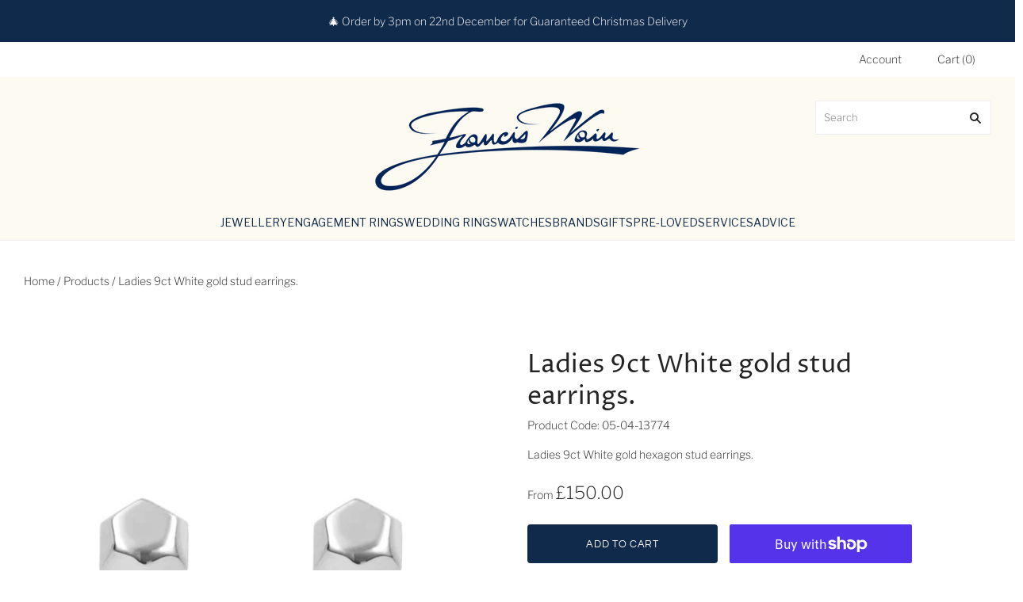

--- FILE ---
content_type: text/html; charset=utf-8
request_url: https://franciswainjewellers.com/products/ladies-9ct-white-gold-stud-earrings-1
body_size: 54735
content:
<!doctype html>
<html
  class="
    no-js
    loading
  "
>
<head>

  <meta charset="utf-8">
  <meta http-equiv="X-UA-Compatible" content="IE=edge,chrome=1">

  <title>
    Ladies 9ct White gold stud earrings.

    

    

    
      | Francis Wain Jewellers
    
  </title>

  
    <meta name="description" content="Ladies 9ct White gold hexagon stud earrings." />
  

  
    <link rel="shortcut icon" href="//franciswainjewellers.com/cdn/shop/files/favicon_32x32.png?v=1623684789" type="image/png" />
  

    
    <link rel="canonical" href="https://franciswainjewellers.com/products/ladies-9ct-white-gold-stud-earrings-1" />
  
  <meta name="viewport" content="width=device-width,initial-scale=1" />

  <script>window.performance && window.performance.mark && window.performance.mark('shopify.content_for_header.start');</script><meta name="google-site-verification" content="E5eOqutbyiaqxIYRzS3rMd-vT4n98FzELwmiw590vrs">
<meta id="shopify-digital-wallet" name="shopify-digital-wallet" content="/52117799099/digital_wallets/dialog">
<meta name="shopify-checkout-api-token" content="424f3d254e85a18649f34efb7f261768">
<link rel="alternate" type="application/json+oembed" href="https://franciswainjewellers.com/products/ladies-9ct-white-gold-stud-earrings-1.oembed">
<script async="async" src="/checkouts/internal/preloads.js?locale=en-GB"></script>
<link rel="preconnect" href="https://shop.app" crossorigin="anonymous">
<script async="async" src="https://shop.app/checkouts/internal/preloads.js?locale=en-GB&shop_id=52117799099" crossorigin="anonymous"></script>
<script id="apple-pay-shop-capabilities" type="application/json">{"shopId":52117799099,"countryCode":"GB","currencyCode":"GBP","merchantCapabilities":["supports3DS"],"merchantId":"gid:\/\/shopify\/Shop\/52117799099","merchantName":"Francis Wain Jewellers","requiredBillingContactFields":["postalAddress","email","phone"],"requiredShippingContactFields":["postalAddress","email","phone"],"shippingType":"shipping","supportedNetworks":["visa","maestro","masterCard","amex","discover","elo"],"total":{"type":"pending","label":"Francis Wain Jewellers","amount":"1.00"},"shopifyPaymentsEnabled":true,"supportsSubscriptions":true}</script>
<script id="shopify-features" type="application/json">{"accessToken":"424f3d254e85a18649f34efb7f261768","betas":["rich-media-storefront-analytics"],"domain":"franciswainjewellers.com","predictiveSearch":true,"shopId":52117799099,"locale":"en"}</script>
<script>var Shopify = Shopify || {};
Shopify.shop = "francis-wain-jewellers.myshopify.com";
Shopify.locale = "en";
Shopify.currency = {"active":"GBP","rate":"1.0"};
Shopify.country = "GB";
Shopify.theme = {"name":"Production-Theme","id":177172808067,"schema_name":"Grid","schema_version":"4.10.0","theme_store_id":null,"role":"main"};
Shopify.theme.handle = "null";
Shopify.theme.style = {"id":null,"handle":null};
Shopify.cdnHost = "franciswainjewellers.com/cdn";
Shopify.routes = Shopify.routes || {};
Shopify.routes.root = "/";</script>
<script type="module">!function(o){(o.Shopify=o.Shopify||{}).modules=!0}(window);</script>
<script>!function(o){function n(){var o=[];function n(){o.push(Array.prototype.slice.apply(arguments))}return n.q=o,n}var t=o.Shopify=o.Shopify||{};t.loadFeatures=n(),t.autoloadFeatures=n()}(window);</script>
<script>
  window.ShopifyPay = window.ShopifyPay || {};
  window.ShopifyPay.apiHost = "shop.app\/pay";
  window.ShopifyPay.redirectState = null;
</script>
<script id="shop-js-analytics" type="application/json">{"pageType":"product"}</script>
<script defer="defer" async type="module" src="//franciswainjewellers.com/cdn/shopifycloud/shop-js/modules/v2/client.init-shop-cart-sync_dlpDe4U9.en.esm.js"></script>
<script defer="defer" async type="module" src="//franciswainjewellers.com/cdn/shopifycloud/shop-js/modules/v2/chunk.common_FunKbpTJ.esm.js"></script>
<script type="module">
  await import("//franciswainjewellers.com/cdn/shopifycloud/shop-js/modules/v2/client.init-shop-cart-sync_dlpDe4U9.en.esm.js");
await import("//franciswainjewellers.com/cdn/shopifycloud/shop-js/modules/v2/chunk.common_FunKbpTJ.esm.js");

  window.Shopify.SignInWithShop?.initShopCartSync?.({"fedCMEnabled":true,"windoidEnabled":true});

</script>
<script>
  window.Shopify = window.Shopify || {};
  if (!window.Shopify.featureAssets) window.Shopify.featureAssets = {};
  window.Shopify.featureAssets['shop-js'] = {"shop-cart-sync":["modules/v2/client.shop-cart-sync_DIWHqfTk.en.esm.js","modules/v2/chunk.common_FunKbpTJ.esm.js"],"init-fed-cm":["modules/v2/client.init-fed-cm_CmNkGb1A.en.esm.js","modules/v2/chunk.common_FunKbpTJ.esm.js"],"shop-button":["modules/v2/client.shop-button_Dpfxl9vG.en.esm.js","modules/v2/chunk.common_FunKbpTJ.esm.js"],"init-shop-cart-sync":["modules/v2/client.init-shop-cart-sync_dlpDe4U9.en.esm.js","modules/v2/chunk.common_FunKbpTJ.esm.js"],"init-shop-email-lookup-coordinator":["modules/v2/client.init-shop-email-lookup-coordinator_DUdFDmvK.en.esm.js","modules/v2/chunk.common_FunKbpTJ.esm.js"],"init-windoid":["modules/v2/client.init-windoid_V_O5I0mt.en.esm.js","modules/v2/chunk.common_FunKbpTJ.esm.js"],"pay-button":["modules/v2/client.pay-button_x_P2fRzB.en.esm.js","modules/v2/chunk.common_FunKbpTJ.esm.js"],"shop-toast-manager":["modules/v2/client.shop-toast-manager_p8J9W8kY.en.esm.js","modules/v2/chunk.common_FunKbpTJ.esm.js"],"shop-cash-offers":["modules/v2/client.shop-cash-offers_CtPYbIPM.en.esm.js","modules/v2/chunk.common_FunKbpTJ.esm.js","modules/v2/chunk.modal_n1zSoh3t.esm.js"],"shop-login-button":["modules/v2/client.shop-login-button_C3-NmE42.en.esm.js","modules/v2/chunk.common_FunKbpTJ.esm.js","modules/v2/chunk.modal_n1zSoh3t.esm.js"],"avatar":["modules/v2/client.avatar_BTnouDA3.en.esm.js"],"init-shop-for-new-customer-accounts":["modules/v2/client.init-shop-for-new-customer-accounts_aeWumpsw.en.esm.js","modules/v2/client.shop-login-button_C3-NmE42.en.esm.js","modules/v2/chunk.common_FunKbpTJ.esm.js","modules/v2/chunk.modal_n1zSoh3t.esm.js"],"init-customer-accounts-sign-up":["modules/v2/client.init-customer-accounts-sign-up_CRLhpYdY.en.esm.js","modules/v2/client.shop-login-button_C3-NmE42.en.esm.js","modules/v2/chunk.common_FunKbpTJ.esm.js","modules/v2/chunk.modal_n1zSoh3t.esm.js"],"init-customer-accounts":["modules/v2/client.init-customer-accounts_BkuyBVsz.en.esm.js","modules/v2/client.shop-login-button_C3-NmE42.en.esm.js","modules/v2/chunk.common_FunKbpTJ.esm.js","modules/v2/chunk.modal_n1zSoh3t.esm.js"],"shop-follow-button":["modules/v2/client.shop-follow-button_DDNA7Aw9.en.esm.js","modules/v2/chunk.common_FunKbpTJ.esm.js","modules/v2/chunk.modal_n1zSoh3t.esm.js"],"checkout-modal":["modules/v2/client.checkout-modal_EOl6FxyC.en.esm.js","modules/v2/chunk.common_FunKbpTJ.esm.js","modules/v2/chunk.modal_n1zSoh3t.esm.js"],"lead-capture":["modules/v2/client.lead-capture_LZVhB0lN.en.esm.js","modules/v2/chunk.common_FunKbpTJ.esm.js","modules/v2/chunk.modal_n1zSoh3t.esm.js"],"shop-login":["modules/v2/client.shop-login_D4d_T_FR.en.esm.js","modules/v2/chunk.common_FunKbpTJ.esm.js","modules/v2/chunk.modal_n1zSoh3t.esm.js"],"payment-terms":["modules/v2/client.payment-terms_g-geHK5T.en.esm.js","modules/v2/chunk.common_FunKbpTJ.esm.js","modules/v2/chunk.modal_n1zSoh3t.esm.js"]};
</script>
<script>(function() {
  var isLoaded = false;
  function asyncLoad() {
    if (isLoaded) return;
    isLoaded = true;
    var urls = ["\/\/www.powr.io\/powr.js?powr-token=francis-wain-jewellers.myshopify.com\u0026external-type=shopify\u0026shop=francis-wain-jewellers.myshopify.com","https:\/\/platform-api.sharethis.com\/js\/sharethis.js?shop=francis-wain-jewellers.myshopify.com#property=66fc381d0661ee0019d47b02\u0026product=inline-share-buttons\u0026source=inline-share-buttons-shopify\u0026ver=1728039587","https:\/\/storage.nfcube.com\/instafeed-4f54033bf5403b3610cd6d00667d3cc5.js?shop=francis-wain-jewellers.myshopify.com","https:\/\/s3.eu-west-1.amazonaws.com\/production-klarna-il-shopify-osm\/473652f16f1a99b0611ecde897c952172e0c7485\/francis-wain-jewellers.myshopify.com-1736932545074.js?shop=francis-wain-jewellers.myshopify.com","https:\/\/searchanise-ef84.kxcdn.com\/widgets\/shopify\/init.js?a=7W7W5B6V1v\u0026shop=francis-wain-jewellers.myshopify.com"];
    for (var i = 0; i < urls.length; i++) {
      var s = document.createElement('script');
      s.type = 'text/javascript';
      s.async = true;
      s.src = urls[i];
      var x = document.getElementsByTagName('script')[0];
      x.parentNode.insertBefore(s, x);
    }
  };
  if(window.attachEvent) {
    window.attachEvent('onload', asyncLoad);
  } else {
    window.addEventListener('load', asyncLoad, false);
  }
})();</script>
<script id="__st">var __st={"a":52117799099,"offset":0,"reqid":"12ea95db-7b8c-449c-9fca-13c11dce1841-1765840754","pageurl":"franciswainjewellers.com\/products\/ladies-9ct-white-gold-stud-earrings-1","u":"a008236ffb1c","p":"product","rtyp":"product","rid":7827764314299};</script>
<script>window.ShopifyPaypalV4VisibilityTracking = true;</script>
<script id="captcha-bootstrap">!function(){'use strict';const t='contact',e='account',n='new_comment',o=[[t,t],['blogs',n],['comments',n],[t,'customer']],c=[[e,'customer_login'],[e,'guest_login'],[e,'recover_customer_password'],[e,'create_customer']],r=t=>t.map((([t,e])=>`form[action*='/${t}']:not([data-nocaptcha='true']) input[name='form_type'][value='${e}']`)).join(','),a=t=>()=>t?[...document.querySelectorAll(t)].map((t=>t.form)):[];function s(){const t=[...o],e=r(t);return a(e)}const i='password',u='form_key',d=['recaptcha-v3-token','g-recaptcha-response','h-captcha-response',i],f=()=>{try{return window.sessionStorage}catch{return}},m='__shopify_v',_=t=>t.elements[u];function p(t,e,n=!1){try{const o=window.sessionStorage,c=JSON.parse(o.getItem(e)),{data:r}=function(t){const{data:e,action:n}=t;return t[m]||n?{data:e,action:n}:{data:t,action:n}}(c);for(const[e,n]of Object.entries(r))t.elements[e]&&(t.elements[e].value=n);n&&o.removeItem(e)}catch(o){console.error('form repopulation failed',{error:o})}}const l='form_type',E='cptcha';function T(t){t.dataset[E]=!0}const w=window,h=w.document,L='Shopify',v='ce_forms',y='captcha';let A=!1;((t,e)=>{const n=(g='f06e6c50-85a8-45c8-87d0-21a2b65856fe',I='https://cdn.shopify.com/shopifycloud/storefront-forms-hcaptcha/ce_storefront_forms_captcha_hcaptcha.v1.5.2.iife.js',D={infoText:'Protected by hCaptcha',privacyText:'Privacy',termsText:'Terms'},(t,e,n)=>{const o=w[L][v],c=o.bindForm;if(c)return c(t,g,e,D).then(n);var r;o.q.push([[t,g,e,D],n]),r=I,A||(h.body.append(Object.assign(h.createElement('script'),{id:'captcha-provider',async:!0,src:r})),A=!0)});var g,I,D;w[L]=w[L]||{},w[L][v]=w[L][v]||{},w[L][v].q=[],w[L][y]=w[L][y]||{},w[L][y].protect=function(t,e){n(t,void 0,e),T(t)},Object.freeze(w[L][y]),function(t,e,n,w,h,L){const[v,y,A,g]=function(t,e,n){const i=e?o:[],u=t?c:[],d=[...i,...u],f=r(d),m=r(i),_=r(d.filter((([t,e])=>n.includes(e))));return[a(f),a(m),a(_),s()]}(w,h,L),I=t=>{const e=t.target;return e instanceof HTMLFormElement?e:e&&e.form},D=t=>v().includes(t);t.addEventListener('submit',(t=>{const e=I(t);if(!e)return;const n=D(e)&&!e.dataset.hcaptchaBound&&!e.dataset.recaptchaBound,o=_(e),c=g().includes(e)&&(!o||!o.value);(n||c)&&t.preventDefault(),c&&!n&&(function(t){try{if(!f())return;!function(t){const e=f();if(!e)return;const n=_(t);if(!n)return;const o=n.value;o&&e.removeItem(o)}(t);const e=Array.from(Array(32),(()=>Math.random().toString(36)[2])).join('');!function(t,e){_(t)||t.append(Object.assign(document.createElement('input'),{type:'hidden',name:u})),t.elements[u].value=e}(t,e),function(t,e){const n=f();if(!n)return;const o=[...t.querySelectorAll(`input[type='${i}']`)].map((({name:t})=>t)),c=[...d,...o],r={};for(const[a,s]of new FormData(t).entries())c.includes(a)||(r[a]=s);n.setItem(e,JSON.stringify({[m]:1,action:t.action,data:r}))}(t,e)}catch(e){console.error('failed to persist form',e)}}(e),e.submit())}));const S=(t,e)=>{t&&!t.dataset[E]&&(n(t,e.some((e=>e===t))),T(t))};for(const o of['focusin','change'])t.addEventListener(o,(t=>{const e=I(t);D(e)&&S(e,y())}));const B=e.get('form_key'),M=e.get(l),P=B&&M;t.addEventListener('DOMContentLoaded',(()=>{const t=y();if(P)for(const e of t)e.elements[l].value===M&&p(e,B);[...new Set([...A(),...v().filter((t=>'true'===t.dataset.shopifyCaptcha))])].forEach((e=>S(e,t)))}))}(h,new URLSearchParams(w.location.search),n,t,e,['guest_login'])})(!0,!0)}();</script>
<script integrity="sha256-52AcMU7V7pcBOXWImdc/TAGTFKeNjmkeM1Pvks/DTgc=" data-source-attribution="shopify.loadfeatures" defer="defer" src="//franciswainjewellers.com/cdn/shopifycloud/storefront/assets/storefront/load_feature-81c60534.js" crossorigin="anonymous"></script>
<script crossorigin="anonymous" defer="defer" src="//franciswainjewellers.com/cdn/shopifycloud/storefront/assets/shopify_pay/storefront-65b4c6d7.js?v=20250812"></script>
<script data-source-attribution="shopify.dynamic_checkout.dynamic.init">var Shopify=Shopify||{};Shopify.PaymentButton=Shopify.PaymentButton||{isStorefrontPortableWallets:!0,init:function(){window.Shopify.PaymentButton.init=function(){};var t=document.createElement("script");t.src="https://franciswainjewellers.com/cdn/shopifycloud/portable-wallets/latest/portable-wallets.en.js",t.type="module",document.head.appendChild(t)}};
</script>
<script data-source-attribution="shopify.dynamic_checkout.buyer_consent">
  function portableWalletsHideBuyerConsent(e){var t=document.getElementById("shopify-buyer-consent"),n=document.getElementById("shopify-subscription-policy-button");t&&n&&(t.classList.add("hidden"),t.setAttribute("aria-hidden","true"),n.removeEventListener("click",e))}function portableWalletsShowBuyerConsent(e){var t=document.getElementById("shopify-buyer-consent"),n=document.getElementById("shopify-subscription-policy-button");t&&n&&(t.classList.remove("hidden"),t.removeAttribute("aria-hidden"),n.addEventListener("click",e))}window.Shopify?.PaymentButton&&(window.Shopify.PaymentButton.hideBuyerConsent=portableWalletsHideBuyerConsent,window.Shopify.PaymentButton.showBuyerConsent=portableWalletsShowBuyerConsent);
</script>
<script>
  function portableWalletsCleanup(e){e&&e.src&&console.error("Failed to load portable wallets script "+e.src);var t=document.querySelectorAll("shopify-accelerated-checkout .shopify-payment-button__skeleton, shopify-accelerated-checkout-cart .wallet-cart-button__skeleton"),e=document.getElementById("shopify-buyer-consent");for(let e=0;e<t.length;e++)t[e].remove();e&&e.remove()}function portableWalletsNotLoadedAsModule(e){e instanceof ErrorEvent&&"string"==typeof e.message&&e.message.includes("import.meta")&&"string"==typeof e.filename&&e.filename.includes("portable-wallets")&&(window.removeEventListener("error",portableWalletsNotLoadedAsModule),window.Shopify.PaymentButton.failedToLoad=e,"loading"===document.readyState?document.addEventListener("DOMContentLoaded",window.Shopify.PaymentButton.init):window.Shopify.PaymentButton.init())}window.addEventListener("error",portableWalletsNotLoadedAsModule);
</script>

<script type="module" src="https://franciswainjewellers.com/cdn/shopifycloud/portable-wallets/latest/portable-wallets.en.js" onError="portableWalletsCleanup(this)" crossorigin="anonymous"></script>
<script nomodule>
  document.addEventListener("DOMContentLoaded", portableWalletsCleanup);
</script>

<script id='scb4127' type='text/javascript' async='' src='https://franciswainjewellers.com/cdn/shopifycloud/privacy-banner/storefront-banner.js'></script><link id="shopify-accelerated-checkout-styles" rel="stylesheet" media="screen" href="https://franciswainjewellers.com/cdn/shopifycloud/portable-wallets/latest/accelerated-checkout-backwards-compat.css" crossorigin="anonymous">
<style id="shopify-accelerated-checkout-cart">
        #shopify-buyer-consent {
  margin-top: 1em;
  display: inline-block;
  width: 100%;
}

#shopify-buyer-consent.hidden {
  display: none;
}

#shopify-subscription-policy-button {
  background: none;
  border: none;
  padding: 0;
  text-decoration: underline;
  font-size: inherit;
  cursor: pointer;
}

#shopify-subscription-policy-button::before {
  box-shadow: none;
}

      </style>

<script>window.performance && window.performance.mark && window.performance.mark('shopify.content_for_header.end');</script>
<script>window._usfTheme={
    id:116795572411,
    name:"Grid",
    version:"4.10.0",
    vendor:"Pixel Union",
    applied:1,
    assetUrl:"//franciswainjewellers.com/cdn/shop/t/14/assets/usf-boot.js?v=123260153707084064961736932412"
};
window._usfCustomerTags = null;
window._usfCollectionId = null;
window.usf = { settings: {"version":"1.0.2.4112","shop":"francis-wain-jewellers.myshopify.com","siteId":"31d5275d-dc97-4692-8065-6fbbb3e51709","resUrl":"//cdn.shopify.com/s/files/1/0257/0108/9360/t/85/assets/","analyticsApiUrl":"https://svc-1001-analytics-usf.hotyon.com/set","searchSvcUrl":"https://svc-1001-usf.hotyon.com/","enabledPlugins":["collections-sort-orders"],"showGotoTop":1,"mobileBreakpoint":767,"decimals":2,"decimalDisplay":".","thousandSeparator":",","currency":"GBP","priceLongFormat":"£{0} GBP","priceFormat":"£{0}","plugins":{},"revision":86784759,"filters":{"filtersHorzStyle":"default","filtersHorzPosition":"left","filtersMobileStyle":"default"},"instantSearch":{"searchBoxSelector":"input[name=q]","numOfSuggestions":6,"numOfProductMatches":6,"numOfCollections":4,"numOfPages":4,"layout":"two-columns","productDisplayType":"list","productColumnPosition":"left","productsPerRow":2,"showPopularProducts":1,"numOfPopularProducts":6,"numOfRecentSearches":5},"search":{"sortFields":["title","-price","bestselling","r","date","-date","price","-discount"],"searchResultsUrl":"/pages/search-results-1","more":"page","itemsPerPage":28,"imageSizeType":"fixed","imageSize":"600,350","showSearchInputOnSearchPage":1,"showAltImage":1,"showVendor":1,"showSale":1,"showSoldOut":1,"canChangeUrl":1},"collections":{"online":1,"collectionsPageUrl":"/pages/collections"},"filterNavigation":{"showFilterArea":1,"showSingle":1,"showProductCount":1},"translation_en":{"search":"Search","latestSearches":"Latest searches","popularSearches":"Popular searches","viewAllResultsFor":"view all results for <span class=\"usf-highlight\">{0}</span>","viewAllResults":"view all results","noMatchesFoundFor":"No matches found for \"<b>{0}</b>\". Please try again with a different term.","productSearchResultWithTermSummary":"<b>{0}</b> results for '<b>{1}</b>'","productSearchResultSummary":"<b>{0}</b> products","productSearchNoResults":"<h2>No matching for '<b>{0}</b>'.</h2><p>But don't give up – check the filters, spelling or try less specific search terms.</p>","productSearchNoResultsEmptyTerm":"<h2>No results found.</h2><p>But don't give up – check the filters or try less specific terms.</p>","clearAll":"Clear all","clear":"Clear","clearAllFilters":"Clear all filters","clearFiltersBy":"Clear filters by {0}","filterBy":"Filter by {0}","sort":"Sort","sortBy_r":"Relevance","sortBy_title":"Title: A-Z","sortBy_-title":"Title: Z-A","sortBy_date":"Date: Old to New","sortBy_-date":"Date: New to Old","sortBy_price":"Price: Low to High","sortBy_-price":"Price: High to Low","sortBy_percentSale":"Percent sales: Low to High","sortBy_-percentSale":"Percent sales: High to Low","sortBy_-discount":"Discount: High to Low","sortBy_bestselling":"Best selling","sortBy_-available":"Inventory: High to Low","sortBy_producttype":"Product Type: A-Z","sortBy_-producttype":"Product Type: Z-A","sortBy_random":"Random","filters":"Filters","filterOptions":"Filter options","clearFilterOptions":"Clear all filter options","youHaveViewed":"You've viewed {0} of {1} products","loadMore":"Load more","loadPrev":"Load previous","productMatches":"Product matches","trending":"Trending","didYouMean":"Sorry, nothing found for '<b>{0}</b>'.<br>Did you mean '<b>{1}</b>'?","searchSuggestions":"Search suggestions","popularSearch":"Popular search","quantity":"Quantity","selectedVariantNotAvailable":"The selected variant is not available.","addToCart":"Add to cart","seeFullDetails":"See full details","chooseOptions":"Choose options","quickView":"Quick view","sale":"Sale","save":"Save","soldOut":"Sold out","viewItems":"View items","more":"More","all":"All","prevPage":"Previous page","gotoPage":"Go to page {0}","nextPage":"Next page","from":"From","collections":"Collections","pages":"Pages","sortBy_option:Denominations":"Denominations: A-Z","sortBy_-option:Denominations":"Denominations: Z-A","sortBy_option:Carat weight":"Carat weight: A-Z","sortBy_-option:Carat weight":"Carat weight: Z-A"}} };</script>
<script src="//franciswainjewellers.com/cdn/shop/t/14/assets/usf-boot.js?v=123260153707084064961736932412" async></script>


  
  















<meta property="og:site_name" content="Francis Wain Jewellers">
<meta property="og:url" content="https://franciswainjewellers.com/products/ladies-9ct-white-gold-stud-earrings-1">
<meta property="og:title" content="Ladies 9ct White gold stud earrings.">
<meta property="og:type" content="website">
<meta property="og:description" content="Ladies 9ct White gold hexagon stud earrings.">




    
    
    

    
    
    <meta
      property="og:image"
      content="https://franciswainjewellers.com/cdn/shop/files/03-39641_1200x1200.jpg?v=1688994735"
    />
    <meta
      property="og:image:secure_url"
      content="https://franciswainjewellers.com/cdn/shop/files/03-39641_1200x1200.jpg?v=1688994735"
    />
    <meta property="og:image:width" content="1200" />
    <meta property="og:image:height" content="1200" />
    
    
    <meta property="og:image:alt" content="Social media image" />
  









  <meta name="twitter:site" content="@FWJewellers">








<meta name="twitter:title" content="Ladies 9ct White gold stud earrings.">
<meta name="twitter:description" content="Ladies 9ct White gold hexagon stud earrings.">


    
    
    
      
      
      <meta name="twitter:card" content="summary">
    
    
    <meta
      property="twitter:image"
      content="https://franciswainjewellers.com/cdn/shop/files/03-39641_1200x1200_crop_center.jpg?v=1688994735"
    />
    <meta property="twitter:image:width" content="1200" />
    <meta property="twitter:image:height" content="1200" />
    
    
    <meta property="twitter:image:alt" content="Social media image" />
  



  <!-- Theme CSS -->
  
  <link href="//franciswainjewellers.com/cdn/shop/t/14/assets/theme.css?v=130554857500510117481761988295" rel="stylesheet" type="text/css" media="all" />

  <!-- AUTIFY CSS -->
  <link href="//franciswainjewellers.com/cdn/shop/t/14/assets/main.css?v=147820415002269705581736937172" rel="stylesheet" type="text/css" media="all" />

  

  

  <!-- Third Party JS Libraries -->
  
  <script src="//franciswainjewellers.com/cdn/shop/t/14/assets/modernizr-2.8.2.min.js?v=38612161053245547031736932411"></script>

  <!-- Theme object -->
  <script>
  var Theme = {};
  Theme.version = "4.10.0";

  Theme.currency = "GBP";
  Theme.moneyFormat = "£{{amount}}";

  Theme.pleaseSelectText = "Please Select";

  Theme.addToCartSuccess = "**product** has been successfully added to your **cart_link**. Feel free to **continue_link** or **checkout_link**.";

  

  Theme.shippingCalculator = true;
  Theme.shippingButton = "Calculate shipping";
  Theme.shippingDisabled = "Calculating...";

  

  Theme.shippingCalcErrorMessage = "Error: zip / postal code --error_message--";
  Theme.shippingCalcMultiRates = "There are --number_of_rates-- shipping rates available for --address--, starting at --rate--.";
  Theme.shippingCalcOneRate = "There is one shipping rate available for --address--.";
  Theme.shippingCalcNoRates = "We do not ship to this destination.";
  Theme.shippingCalcRateValues = "--rate_title-- at --rate--";

  Theme.routes = {
    "root_url": "/",
    "account_url": "/account",
    "account_login_url": "/account/login",
    "account_logout_url": "/account/logout",
    "account_register_url": "/account/register",
    "account_addresses_url": "/account/addresses",
    "collections_url": "/collections",
    "all_products_collection_url": "/collections/all",
    "search_url": "/search",
    "cart_url": "/cart",
    "cart_add_url": "/cart/add",
    "cart_change_url": "/cart/change",
    "cart_clear_url": "/cart/clear",
    "product_recommendations_url": "/recommendations/products",
  };
</script>


  <script>
    window.products = {};
  </script>
  <script type="text/javascript">

    (function(c,l,a,r,i,t,y){

        c[a]=c[a]||function(){(c[a].q=c[a].q||[]).push(arguments)};

        t=l.createElement(r);t.async=1;t.src="https://www.clarity.ms/tag/+i"

        y=l.getElementsByTagName(r)[0];y.parentNode.insertBefore(t,y);

    })(window, document, "clarity", "script", "lmsk6di6a8");

</script>

 <script>
  document.addEventListener("DOMContentLoaded", function(){
    var ca = "https:\/\/franciswainjewellers.com\/products\/ladies-9ct-white-gold-stud-earrings-1"
    setTimeout(() => {
      if(ca.includes('page=')){
      console.log('okay!');
      document.querySelectorAll("[rel='canonical']").forEach((item, index)=>{
        item.remove();        
      })
    }
    }, 5000);
  })
</script>
 

<!-- BEGIN app block: shopify://apps/powerful-form-builder/blocks/app-embed/e4bcb1eb-35b2-42e6-bc37-bfe0e1542c9d --><script type="text/javascript" hs-ignore data-cookieconsent="ignore">
  var Globo = Globo || {};
  var globoFormbuilderRecaptchaInit = function(){};
  var globoFormbuilderHcaptchaInit = function(){};
  window.Globo.FormBuilder = window.Globo.FormBuilder || {};
  window.Globo.FormBuilder.shop = {"configuration":{"money_format":"£{{amount}}"},"pricing":{"features":{"bulkOrderForm":false,"cartForm":false,"fileUpload":2,"removeCopyright":false}},"settings":{"copyright":"Powered by <a href=\"https://globosoftware.net\" target=\"_blank\">Globo</a> <a href=\"https://apps.shopify.com/form-builder-contact-form\" target=\"_blank\">Form Builder</a>","hideWaterMark":false,"reCaptcha":{"recaptchaType":"v2","siteKey":false,"languageCode":"en"},"scrollTop":false,"additionalColumns":[]},"encryption_form_id":1,"url":"https://app.powerfulform.com/"};

  if(window.Globo.FormBuilder.shop.settings.customCssEnabled && window.Globo.FormBuilder.shop.settings.customCssCode){
    const customStyle = document.createElement('style');
    customStyle.type = 'text/css';
    customStyle.innerHTML = window.Globo.FormBuilder.shop.settings.customCssCode;
    document.head.appendChild(customStyle);
  }

  window.Globo.FormBuilder.forms = [];
    
      
      
      
      window.Globo.FormBuilder.forms[9958] = {"9958":{"elements":[{"id":"group-1","type":"group","label":"Page 1","description":"","elements":[{"id":"text","type":"text","label":"Your Name","placeholder":"Your Name","description":"","limitCharacters":false,"characters":100,"hideLabel":false,"keepPositionLabel":false,"required":true,"ifHideLabel":false,"inputIcon":"","columnWidth":50},{"id":"email","type":"email","label":"Email","placeholder":"Email","description":"","limitCharacters":false,"characters":100,"hideLabel":false,"keepPositionLabel":false,"required":true,"ifHideLabel":false,"inputIcon":"","columnWidth":50},{"id":"textarea","type":"textarea","label":"Message","placeholder":"Message","description":"","limitCharacters":false,"characters":100,"hideLabel":false,"keepPositionLabel":false,"required":true,"ifHideLabel":false,"columnWidth":100},{"id":"hidden-1","type":"hidden","label":"SKU","dataType":"fixed","dynamicValue":[]}]}],"errorMessage":{"required":"Please fill in field","invalid":"Invalid","invalidName":"Invalid name","invalidEmail":"Invalid email","invalidURL":"Invalid URL","invalidPhone":"Invalid phone","invalidNumber":"Invalid number","invalidPassword":"Invalid password","confirmPasswordNotMatch":"Confirmed password doesn't match","customerAlreadyExists":"Customer already exists","fileSizeLimit":"File size limit exceeded","fileNotAllowed":"File extension not allowed","requiredCaptcha":"Please, enter the captcha","requiredProducts":"Please select product","limitQuantity":"The number of products left in stock has been exceeded","shopifyInvalidPhone":"phone - Enter a valid phone number to use this delivery method","shopifyPhoneHasAlready":"phone - Phone has already been taken","shopifyInvalidProvice":"addresses.province - is not valid","otherError":"Something went wrong, please try again"},"appearance":{"layout":"boxed","width":600,"style":"classic","mainColor":"#EB1256","headingColor":"#000","labelColor":"#000","descriptionColor":"#6c757d","optionColor":"#000","paragraphColor":"#000","paragraphBackground":"#fff","background":"color","backgroundColor":"#FFF","backgroundImage":"","backgroundImageAlignment":"middle","floatingIcon":"\u003csvg aria-hidden=\"true\" focusable=\"false\" data-prefix=\"far\" data-icon=\"envelope\" class=\"svg-inline--fa fa-envelope fa-w-16\" role=\"img\" xmlns=\"http:\/\/www.w3.org\/2000\/svg\" viewBox=\"0 0 512 512\"\u003e\u003cpath fill=\"currentColor\" d=\"M464 64H48C21.49 64 0 85.49 0 112v288c0 26.51 21.49 48 48 48h416c26.51 0 48-21.49 48-48V112c0-26.51-21.49-48-48-48zm0 48v40.805c-22.422 18.259-58.168 46.651-134.587 106.49-16.841 13.247-50.201 45.072-73.413 44.701-23.208.375-56.579-31.459-73.413-44.701C106.18 199.465 70.425 171.067 48 152.805V112h416zM48 400V214.398c22.914 18.251 55.409 43.862 104.938 82.646 21.857 17.205 60.134 55.186 103.062 54.955 42.717.231 80.509-37.199 103.053-54.947 49.528-38.783 82.032-64.401 104.947-82.653V400H48z\"\u003e\u003c\/path\u003e\u003c\/svg\u003e","floatingText":"","displayOnAllPage":false,"position":"bottom right","formType":"normalForm","newTemplate":true},"afterSubmit":{"action":"hideForm","message":"\u003ch4\u003eThanks for getting in touch!\u0026nbsp;\u003c\/h4\u003e\n\u003cp\u003e\u0026nbsp;\u003c\/p\u003e\n\u003cp\u003eWe appreciate you contacting us. One of our colleagues will get back in touch with you soon!\u003c\/p\u003e\n\u003cp\u003e\u0026nbsp;\u003c\/p\u003e\n\u003cp\u003eHave a great day!\u003c\/p\u003e","redirectUrl":"","enableGa":false,"gaEventName":"globo_form_submit","gaEventCategory":"Form Builder by Globo","gaEventAction":"Submit","gaEventLabel":"Contact us form","enableFpx":false,"fpxTrackerName":""},"accountPage":{"showAccountDetail":false,"registrationPage":false,"editAccountPage":false,"header":"Header","active":false,"title":"Account details","headerDescription":"Fill out the form to change account information","afterUpdate":"Message after update","message":"\u003ch5\u003eAccount edited successfully!\u003c\/h5\u003e","footer":"Footer","updateText":"Update","footerDescription":""},"footer":{"description":"","previousText":"Previous","nextText":"Next","submitText":"Submit","resetButton":false,"resetButtonText":"Reset","submitFullWidth":false,"submitAlignment":"left"},"header":{"active":true,"title":"Contact us","description":"\u003cp\u003e\u003cbr\u003e\u003c\/p\u003e"},"isStepByStepForm":true,"publish":{"requiredLogin":false,"requiredLoginMessage":"Please \u003ca href='\/account\/login' title='login'\u003elogin\u003c\/a\u003e to continue","publishType":"embedCode","embedCode":"\u003cdiv class=\"globo-formbuilder\" data-id=\"OTk1OA==\"\u003e\u003c\/div\u003e","shortCode":"{formbuilder:OTk1OA==}","popup":"\u003cbutton class=\"globo-formbuilder-open\" data-id=\"OTk1OA==\"\u003eOpen form\u003c\/button\u003e","lightbox":"\u003cdiv class=\"globo-form-publish-modal lightbox hidden\" data-id=\"OTk1OA==\"\u003e\u003cdiv class=\"globo-form-modal-content\"\u003e\u003cdiv class=\"globo-formbuilder\" data-id=\"OTk1OA==\"\u003e\u003c\/div\u003e\u003c\/div\u003e\u003c\/div\u003e","enableAddShortCode":false,"selectPage":"75451826363","selectPositionOnPage":"top","selectTime":"forever","setCookie":"1","setCookieHours":"1","setCookieWeeks":"1"},"reCaptcha":{"enable":false,"note":"Please make sure that you have set Google reCaptcha v2 Site key and Secret key in \u003ca href=\"\/admin\/settings\"\u003eSettings\u003c\/a\u003e"},"html":"\n\u003cdiv class=\"globo-form boxed-form globo-form-id-9958\"\u003e\n\u003cstyle\u003e\n.globo-form-id-9958 .globo-form-app{\n    max-width: 600px;\n    width: -webkit-fill-available;\n    \n    background-color: #FFF;\n    \n    \n}\n\n.globo-form-id-9958 .globo-form-app .globo-heading{\n    color: #000\n}\n.globo-form-id-9958 .globo-form-app .globo-description,\n.globo-form-id-9958 .globo-form-app .header .globo-description{\n    color: #6c757d\n}\n.globo-form-id-9958 .globo-form-app .globo-label,\n.globo-form-id-9958 .globo-form-app .globo-form-control label.globo-label,\n.globo-form-id-9958 .globo-form-app .globo-form-control label.globo-label span.label-content{\n    color: #000;\n    text-align: left !important;\n}\n.globo-form-id-9958 .globo-form-app .globo-label.globo-position-label{\n    height: 20px !important;\n}\n.globo-form-id-9958 .globo-form-app .globo-form-control .help-text.globo-description{\n    color: #6c757d\n}\n.globo-form-id-9958 .globo-form-app .globo-form-control .checkbox-wrapper .globo-option,\n.globo-form-id-9958 .globo-form-app .globo-form-control .radio-wrapper .globo-option\n{\n    color: #000\n}\n.globo-form-id-9958 .globo-form-app .footer{\n    text-align:left;\n}\n.globo-form-id-9958 .globo-form-app .footer button{\n    border:1px solid #EB1256;\n    \n}\n.globo-form-id-9958 .globo-form-app .footer button.submit,\n.globo-form-id-9958 .globo-form-app .footer button.checkout,\n.globo-form-id-9958 .globo-form-app .footer button.action.loading .spinner{\n    background-color: #EB1256;\n    color : #ffffff;\n}\n.globo-form-id-9958 .globo-form-app .globo-form-control .star-rating\u003efieldset:not(:checked)\u003elabel:before {\n    content: url('data:image\/svg+xml; utf8, \u003csvg aria-hidden=\"true\" focusable=\"false\" data-prefix=\"far\" data-icon=\"star\" class=\"svg-inline--fa fa-star fa-w-18\" role=\"img\" xmlns=\"http:\/\/www.w3.org\/2000\/svg\" viewBox=\"0 0 576 512\"\u003e\u003cpath fill=\"%23EB1256\" d=\"M528.1 171.5L382 150.2 316.7 17.8c-11.7-23.6-45.6-23.9-57.4 0L194 150.2 47.9 171.5c-26.2 3.8-36.7 36.1-17.7 54.6l105.7 103-25 145.5c-4.5 26.3 23.2 46 46.4 33.7L288 439.6l130.7 68.7c23.2 12.2 50.9-7.4 46.4-33.7l-25-145.5 105.7-103c19-18.5 8.5-50.8-17.7-54.6zM388.6 312.3l23.7 138.4L288 385.4l-124.3 65.3 23.7-138.4-100.6-98 139-20.2 62.2-126 62.2 126 139 20.2-100.6 98z\"\u003e\u003c\/path\u003e\u003c\/svg\u003e');\n}\n.globo-form-id-9958 .globo-form-app .globo-form-control .star-rating\u003efieldset\u003einput:checked ~ label:before {\n    content: url('data:image\/svg+xml; utf8, \u003csvg aria-hidden=\"true\" focusable=\"false\" data-prefix=\"fas\" data-icon=\"star\" class=\"svg-inline--fa fa-star fa-w-18\" role=\"img\" xmlns=\"http:\/\/www.w3.org\/2000\/svg\" viewBox=\"0 0 576 512\"\u003e\u003cpath fill=\"%23EB1256\" d=\"M259.3 17.8L194 150.2 47.9 171.5c-26.2 3.8-36.7 36.1-17.7 54.6l105.7 103-25 145.5c-4.5 26.3 23.2 46 46.4 33.7L288 439.6l130.7 68.7c23.2 12.2 50.9-7.4 46.4-33.7l-25-145.5 105.7-103c19-18.5 8.5-50.8-17.7-54.6L382 150.2 316.7 17.8c-11.7-23.6-45.6-23.9-57.4 0z\"\u003e\u003c\/path\u003e\u003c\/svg\u003e');\n}\n.globo-form-id-9958 .globo-form-app .globo-form-control .star-rating\u003efieldset:not(:checked)\u003elabel:hover:before,\n.globo-form-id-9958 .globo-form-app .globo-form-control .star-rating\u003efieldset:not(:checked)\u003elabel:hover ~ label:before{\n    content : url('data:image\/svg+xml; utf8, \u003csvg aria-hidden=\"true\" focusable=\"false\" data-prefix=\"fas\" data-icon=\"star\" class=\"svg-inline--fa fa-star fa-w-18\" role=\"img\" xmlns=\"http:\/\/www.w3.org\/2000\/svg\" viewBox=\"0 0 576 512\"\u003e\u003cpath fill=\"%23EB1256\" d=\"M259.3 17.8L194 150.2 47.9 171.5c-26.2 3.8-36.7 36.1-17.7 54.6l105.7 103-25 145.5c-4.5 26.3 23.2 46 46.4 33.7L288 439.6l130.7 68.7c23.2 12.2 50.9-7.4 46.4-33.7l-25-145.5 105.7-103c19-18.5 8.5-50.8-17.7-54.6L382 150.2 316.7 17.8c-11.7-23.6-45.6-23.9-57.4 0z\"\u003e\u003c\/path\u003e\u003c\/svg\u003e')\n}\n.globo-form-id-9958 .globo-form-app .globo-form-control .radio-wrapper .radio-input:checked ~ .radio-label:after {\n    background: #EB1256;\n    background: radial-gradient(#EB1256 40%, #fff 45%);\n}\n.globo-form-id-9958 .globo-form-app .globo-form-control .checkbox-wrapper .checkbox-input:checked ~ .checkbox-label:before {\n    border-color: #EB1256;\n    box-shadow: 0 4px 6px rgba(50,50,93,0.11), 0 1px 3px rgba(0,0,0,0.08);\n    background-color: #EB1256;\n}\n.globo-form-id-9958 .globo-form-app .step.-completed .step__number,\n.globo-form-id-9958 .globo-form-app .line.-progress,\n.globo-form-id-9958 .globo-form-app .line.-start{\n    background-color: #EB1256;\n}\n.globo-form-id-9958 .globo-form-app .checkmark__check,\n.globo-form-id-9958 .globo-form-app .checkmark__circle{\n    stroke: #EB1256;\n}\n.globo-form-id-9958 .floating-button{\n    background-color: #EB1256;\n}\n.globo-form-id-9958 .globo-form-app .globo-form-control .checkbox-wrapper .checkbox-input ~ .checkbox-label:before,\n.globo-form-app .globo-form-control .radio-wrapper .radio-input ~ .radio-label:after{\n    border-color : #EB1256;\n}\n.globo-form-id-9958 .flatpickr-day.selected, \n.globo-form-id-9958 .flatpickr-day.startRange, \n.globo-form-id-9958 .flatpickr-day.endRange, \n.globo-form-id-9958 .flatpickr-day.selected.inRange, \n.globo-form-id-9958 .flatpickr-day.startRange.inRange, \n.globo-form-id-9958 .flatpickr-day.endRange.inRange, \n.globo-form-id-9958 .flatpickr-day.selected:focus, \n.globo-form-id-9958 .flatpickr-day.startRange:focus, \n.globo-form-id-9958 .flatpickr-day.endRange:focus, \n.globo-form-id-9958 .flatpickr-day.selected:hover, \n.globo-form-id-9958 .flatpickr-day.startRange:hover, \n.globo-form-id-9958 .flatpickr-day.endRange:hover, \n.globo-form-id-9958 .flatpickr-day.selected.prevMonthDay, \n.globo-form-id-9958 .flatpickr-day.startRange.prevMonthDay, \n.globo-form-id-9958 .flatpickr-day.endRange.prevMonthDay, \n.globo-form-id-9958 .flatpickr-day.selected.nextMonthDay, \n.globo-form-id-9958 .flatpickr-day.startRange.nextMonthDay, \n.globo-form-id-9958 .flatpickr-day.endRange.nextMonthDay {\n    background: #EB1256;\n    border-color: #EB1256;\n}\n.globo-form-id-9958 .globo-paragraph,\n.globo-form-id-9958 .globo-paragraph * {\n    background: #fff !important;\n    color: #000 !important;\n    width: 100%!important;\n}\n\u003c\/style\u003e\n\u003cdiv class=\"globo-form-app boxed-layout\"\u003e\n    \u003cdiv class=\"header dismiss hidden\" onclick=\"Globo.FormBuilder.closeModalForm(this)\"\u003e\n        \u003csvg width=20 height=20 viewBox=\"0 0 20 20\" class=\"\" focusable=\"false\" aria-hidden=\"true\"\u003e\u003cpath d=\"M11.414 10l4.293-4.293a.999.999 0 1 0-1.414-1.414L10 8.586 5.707 4.293a.999.999 0 1 0-1.414 1.414L8.586 10l-4.293 4.293a.999.999 0 1 0 1.414 1.414L10 11.414l4.293 4.293a.997.997 0 0 0 1.414 0 .999.999 0 0 0 0-1.414L11.414 10z\" fill-rule=\"evenodd\"\u003e\u003c\/path\u003e\u003c\/svg\u003e\n    \u003c\/div\u003e\n    \u003cform class=\"g-container\" novalidate action=\"\/api\/front\/form\/9958\/send\" method=\"POST\" enctype=\"multipart\/form-data\" data-id=9958\u003e\n        \n            \n            \u003cdiv class=\"header\"\u003e\n                \u003ch3 class=\"title globo-heading\"\u003eContact us\u003c\/h3\u003e\n                \n            \u003c\/div\u003e\n            \n        \n        \n            \u003cdiv class=\"globo-formbuilder-wizard\" data-id=9958\u003e\n                \u003cdiv class=\"wizard__content\"\u003e\n                    \u003cheader class=\"wizard__header\"\u003e\n                        \u003cdiv class=\"wizard__steps\"\u003e\n                        \u003cnav class=\"steps hidden\"\u003e\n                            \n                                \n                                \n                                \n                                \u003cdiv class=\"step last \"  data-step=\"0\"\u003e\n                                    \u003cdiv class=\"step__content\"\u003e\n                                        \u003cp class=\"step__number\"\u003e\u003c\/p\u003e\n                                        \u003csvg class=\"checkmark\" xmlns=\"http:\/\/www.w3.org\/2000\/svg\" width=52 height=52 viewBox=\"0 0 52 52\"\u003e\n                                            \u003ccircle class=\"checkmark__circle\" cx=\"26\" cy=\"26\" r=\"25\" fill=\"none\"\/\u003e\n                                            \u003cpath class=\"checkmark__check\" fill=\"none\" d=\"M14.1 27.2l7.1 7.2 16.7-16.8\"\/\u003e\n                                        \u003c\/svg\u003e\n                                        \u003cdiv class=\"lines\"\u003e\n                                            \n                                                \u003cdiv class=\"line -start\"\u003e\u003c\/div\u003e\n                                            \n                                            \u003cdiv class=\"line -background\"\u003e\n                                            \u003c\/div\u003e\n                                            \u003cdiv class=\"line -progress\"\u003e\n                                            \u003c\/div\u003e\n                                        \u003c\/div\u003e  \n                                    \u003c\/div\u003e\n                                \u003c\/div\u003e\n                            \n                        \u003c\/nav\u003e\n                        \u003c\/div\u003e\n                    \u003c\/header\u003e\n                    \u003cdiv class=\"panels\"\u003e\n                        \n                        \n                        \n                        \n                        \u003cdiv class=\"panel \" data-id=9958  data-step=\"0\" style=\"padding-top:0\"\u003e\n                            \n                                \n                                    \n\n\n\n\n\n\n\n\n\n\u003cdiv class=\"globo-form-control layout-2-column\" \u003e\n    \u003clabel for=\"9958-text\" class=\"classic-label globo-label \"\u003e\u003cspan class=\"label-content\" data-label=\"Your Name\"\u003eYour Name\u003c\/span\u003e\u003cspan class=\"text-danger text-smaller\"\u003e *\u003c\/span\u003e\u003c\/label\u003e\n    \u003cdiv class=\"globo-form-input\"\u003e\n        \n        \u003cinput type=\"text\"  data-type=\"text\" class=\"classic-input\" id=\"9958-text\" name=\"text\" placeholder=\"Your Name\" presence  \u003e\n    \u003c\/div\u003e\n    \n    \u003csmall class=\"messages\"\u003e\u003c\/small\u003e\n\u003c\/div\u003e\n\n\n                                \n                                    \n\n\n\n\n\n\n\n\n\n\u003cdiv class=\"globo-form-control layout-2-column\" \u003e\n    \u003clabel for=\"9958-email\" class=\"classic-label globo-label \"\u003e\u003cspan class=\"label-content\" data-label=\"Email\"\u003eEmail\u003c\/span\u003e\u003cspan class=\"text-danger text-smaller\"\u003e *\u003c\/span\u003e\u003c\/label\u003e\n    \u003cdiv class=\"globo-form-input\"\u003e\n        \n        \u003cinput type=\"text\"  data-type=\"email\" class=\"classic-input\" id=\"9958-email\" name=\"email\" placeholder=\"Email\" presence  \u003e\n    \u003c\/div\u003e\n    \n    \u003csmall class=\"messages\"\u003e\u003c\/small\u003e\n\u003c\/div\u003e\n\n\n                                \n                                    \n\n\n\n\n\n\n\n\n\n\u003cdiv class=\"globo-form-control layout-1-column\" \u003e\n    \u003clabel for=\"9958-textarea\" class=\"classic-label globo-label \"\u003e\u003cspan class=\"label-content\" data-label=\"Message\"\u003eMessage\u003c\/span\u003e\u003cspan class=\"text-danger text-smaller\"\u003e *\u003c\/span\u003e\u003c\/label\u003e\n    \u003ctextarea id=\"9958-textarea\"  data-type=\"textarea\" class=\"classic-input\" rows=\"3\" name=\"textarea\" placeholder=\"Message\" presence  \u003e\u003c\/textarea\u003e\n    \n    \u003csmall class=\"messages\"\u003e\u003c\/small\u003e\n\u003c\/div\u003e\n\n\n                                \n                                    \n\n\n\n\n\n\n\n\n\n\u003cdiv class=\"globo-form-control layout-1-column\"  style=\"display: none;visibility: hidden;\"\u003e\n    \u003clabel for=\"hidden-1\" class=\"classic-label\"\u003e\u003cspan class=\"label-content\" data-label=\"SKU\"\u003eSKU\u003c\/span\u003e\u003cspan\u003e\u003c\/span\u003e\u003c\/label\u003e\n    \n        \u003cinput type=\"hidden\" data-type=\"fixed\" id=\"hidden-1\" name=\"hidden-1\" value=\"\"\u003e\n    \n\u003c\/div\u003e\n\n\n                                \n                            \n                            \n                                \n                            \n                        \u003c\/div\u003e\n                        \n                    \u003c\/div\u003e\n                    \n                        \n                            \u003cp style=\"text-align: right;font-size:small;display: block !important;\"\u003ePowered by \u003ca href=\"https:\/\/globosoftware.net\" target=\"_blank\"\u003eGlobo\u003c\/a\u003e \u003ca href=\"https:\/\/apps.shopify.com\/form-builder-contact-form\" target=\"_blank\"\u003eForm Builder\u003c\/a\u003e\u003c\/p\u003e\n                        \n                    \n                    \u003cdiv class=\"message error\" data-other-error=\"Something went wrong, please try again\"\u003e\n                        \u003cdiv class=\"content\"\u003e\u003c\/div\u003e\n                        \u003cdiv class=\"dismiss\" onclick=\"Globo.FormBuilder.dismiss(this)\"\u003e\n                            \u003csvg width=20 height=20 viewBox=\"0 0 20 20\" class=\"\" focusable=\"false\" aria-hidden=\"true\"\u003e\u003cpath d=\"M11.414 10l4.293-4.293a.999.999 0 1 0-1.414-1.414L10 8.586 5.707 4.293a.999.999 0 1 0-1.414 1.414L8.586 10l-4.293 4.293a.999.999 0 1 0 1.414 1.414L10 11.414l4.293 4.293a.997.997 0 0 0 1.414 0 .999.999 0 0 0 0-1.414L11.414 10z\" fill-rule=\"evenodd\"\u003e\u003c\/path\u003e\u003c\/svg\u003e\n                        \u003c\/div\u003e\n                    \u003c\/div\u003e\n                    \n                        \n                        \u003cdiv class=\"message success\"\u003e\n                            \u003cdiv class=\"content\"\u003e\u003ch4\u003eThanks for getting in touch!\u0026nbsp;\u003c\/h4\u003e\n\u003cp\u003e\u0026nbsp;\u003c\/p\u003e\n\u003cp\u003eWe appreciate you contacting us. One of our colleagues will get back in touch with you soon!\u003c\/p\u003e\n\u003cp\u003e\u0026nbsp;\u003c\/p\u003e\n\u003cp\u003eHave a great day!\u003c\/p\u003e\u003c\/div\u003e\n                            \u003cdiv class=\"dismiss\" onclick=\"Globo.FormBuilder.dismiss(this)\"\u003e\n                                \u003csvg width=20 height=20 width=20 height=20 viewBox=\"0 0 20 20\" class=\"\" focusable=\"false\" aria-hidden=\"true\"\u003e\u003cpath d=\"M11.414 10l4.293-4.293a.999.999 0 1 0-1.414-1.414L10 8.586 5.707 4.293a.999.999 0 1 0-1.414 1.414L8.586 10l-4.293 4.293a.999.999 0 1 0 1.414 1.414L10 11.414l4.293 4.293a.997.997 0 0 0 1.414 0 .999.999 0 0 0 0-1.414L11.414 10z\" fill-rule=\"evenodd\"\u003e\u003c\/path\u003e\u003c\/svg\u003e\n                            \u003c\/div\u003e\n                        \u003c\/div\u003e\n                        \n                    \n                    \u003cdiv class=\"footer wizard__footer\"\u003e\n                        \n                            \n                        \n                        \u003cbutton type=\"button\" class=\"action previous hidden classic-button\"\u003ePrevious\u003c\/button\u003e\n                        \u003cbutton type=\"button\" class=\"action next submit classic-button\" data-submitting-text=\"\" data-submit-text='\u003cspan class=\"spinner\"\u003e\u003c\/span\u003eSubmit' data-next-text=\"Next\" \u003e\u003cspan class=\"spinner\"\u003e\u003c\/span\u003eNext\u003c\/button\u003e\n                        \n                        \u003ch1 class=\"wizard__congrats-message\"\u003e\u003c\/h1\u003e\n                    \u003c\/div\u003e\n                \u003c\/div\u003e\n            \u003c\/div\u003e\n        \n        \u003cinput type=\"hidden\" value=\"\" name=\"customer[id]\"\u003e\n        \u003cinput type=\"hidden\" value=\"\" name=\"customer[email]\"\u003e\n        \u003cinput type=\"hidden\" value=\"\" name=\"customer[name]\"\u003e\n        \u003cinput type=\"hidden\" value=\"\" name=\"page[title]\"\u003e\n        \u003cinput type=\"hidden\" value=\"\" name=\"page[href]\"\u003e\n        \u003cinput type=\"hidden\" value=\"\" name=\"_keyLabel\"\u003e\n    \u003c\/form\u003e\n    \n    \u003cdiv class=\"message success\"\u003e\n        \u003cdiv class=\"content\"\u003e\u003ch4\u003eThanks for getting in touch!\u0026nbsp;\u003c\/h4\u003e\n\u003cp\u003e\u0026nbsp;\u003c\/p\u003e\n\u003cp\u003eWe appreciate you contacting us. One of our colleagues will get back in touch with you soon!\u003c\/p\u003e\n\u003cp\u003e\u0026nbsp;\u003c\/p\u003e\n\u003cp\u003eHave a great day!\u003c\/p\u003e\u003c\/div\u003e\n        \u003cdiv class=\"dismiss\" onclick=\"Globo.FormBuilder.dismiss(this)\"\u003e\n            \u003csvg width=20 height=20 viewBox=\"0 0 20 20\" class=\"\" focusable=\"false\" aria-hidden=\"true\"\u003e\u003cpath d=\"M11.414 10l4.293-4.293a.999.999 0 1 0-1.414-1.414L10 8.586 5.707 4.293a.999.999 0 1 0-1.414 1.414L8.586 10l-4.293 4.293a.999.999 0 1 0 1.414 1.414L10 11.414l4.293 4.293a.997.997 0 0 0 1.414 0 .999.999 0 0 0 0-1.414L11.414 10z\" fill-rule=\"evenodd\"\u003e\u003c\/path\u003e\u003c\/svg\u003e\n        \u003c\/div\u003e\n    \u003c\/div\u003e\n    \n\u003c\/div\u003e\n\n\u003c\/div\u003e\n"}}[9958];
      
    
  
  window.Globo.FormBuilder.url = window.Globo.FormBuilder.shop.url;
  window.Globo.FormBuilder.CDN_URL = window.Globo.FormBuilder.shop.CDN_URL ?? window.Globo.FormBuilder.shop.url;
  window.Globo.FormBuilder.themeOs20 = true;
  window.Globo.FormBuilder.searchProductByJson = true;
  
  
  window.Globo.FormBuilder.__webpack_public_path_2__ = "https://cdn.shopify.com/extensions/019b211a-5c74-707b-8e33-5bf8790a4e79/powerful-form-builder-271/assets/";Globo.FormBuilder.page = {
    href : window.location.href,
    type: "product"
  };
  Globo.FormBuilder.page.title = document.title

  
    Globo.FormBuilder.product= {
      title : 'Ladies 9ct White gold stud earrings.',
      type : 'Earrings',
      vendor : 'Francis Wain',
      url : window.location.href
    }
  
  if(window.AVADA_SPEED_WHITELIST){
    const pfbs_w = new RegExp("powerful-form-builder", 'i')
    if(Array.isArray(window.AVADA_SPEED_WHITELIST)){
      window.AVADA_SPEED_WHITELIST.push(pfbs_w)
    }else{
      window.AVADA_SPEED_WHITELIST = [pfbs_w]
    }
  }

  Globo.FormBuilder.shop.configuration = Globo.FormBuilder.shop.configuration || {};
  Globo.FormBuilder.shop.configuration.money_format = "£{{amount}}";
</script>
<script src="https://cdn.shopify.com/extensions/019b211a-5c74-707b-8e33-5bf8790a4e79/powerful-form-builder-271/assets/globo.formbuilder.index.js" defer="defer" data-cookieconsent="ignore"></script>

<style>
                .globo-formbuilder[data-id="9958"],.globo-formbuilder[data-id="OTk1OA=="]{
        display: block;
        height:418px;
        margin: 30px auto;
    }
               </style>


<!-- END app block --><!-- BEGIN app block: shopify://apps/noindexly/blocks/gropulse-noindex/1ebb161d-2855-45b0-be8b-0de45dbb5725 -->










<!-- END app block --><!-- BEGIN app block: shopify://apps/klaviyo-email-marketing-sms/blocks/klaviyo-onsite-embed/2632fe16-c075-4321-a88b-50b567f42507 -->












  <script async src="https://static.klaviyo.com/onsite/js/VBKnMN/klaviyo.js?company_id=VBKnMN"></script>
  <script>!function(){if(!window.klaviyo){window._klOnsite=window._klOnsite||[];try{window.klaviyo=new Proxy({},{get:function(n,i){return"push"===i?function(){var n;(n=window._klOnsite).push.apply(n,arguments)}:function(){for(var n=arguments.length,o=new Array(n),w=0;w<n;w++)o[w]=arguments[w];var t="function"==typeof o[o.length-1]?o.pop():void 0,e=new Promise((function(n){window._klOnsite.push([i].concat(o,[function(i){t&&t(i),n(i)}]))}));return e}}})}catch(n){window.klaviyo=window.klaviyo||[],window.klaviyo.push=function(){var n;(n=window._klOnsite).push.apply(n,arguments)}}}}();</script>

  
    <script id="viewed_product">
      if (item == null) {
        var _learnq = _learnq || [];

        var MetafieldReviews = null
        var MetafieldYotpoRating = null
        var MetafieldYotpoCount = null
        var MetafieldLooxRating = null
        var MetafieldLooxCount = null
        var okendoProduct = null
        var okendoProductReviewCount = null
        var okendoProductReviewAverageValue = null
        try {
          // The following fields are used for Customer Hub recently viewed in order to add reviews.
          // This information is not part of __kla_viewed. Instead, it is part of __kla_viewed_reviewed_items
          MetafieldReviews = {};
          MetafieldYotpoRating = null
          MetafieldYotpoCount = null
          MetafieldLooxRating = null
          MetafieldLooxCount = null

          okendoProduct = null
          // If the okendo metafield is not legacy, it will error, which then requires the new json formatted data
          if (okendoProduct && 'error' in okendoProduct) {
            okendoProduct = null
          }
          okendoProductReviewCount = okendoProduct ? okendoProduct.reviewCount : null
          okendoProductReviewAverageValue = okendoProduct ? okendoProduct.reviewAverageValue : null
        } catch (error) {
          console.error('Error in Klaviyo onsite reviews tracking:', error);
        }

        var item = {
          Name: "Ladies 9ct White gold stud earrings.",
          ProductID: 7827764314299,
          Categories: ["Earrings","Francis Wain Jewellers","Jewellery","White Gold Jewellery"],
          ImageURL: "https://franciswainjewellers.com/cdn/shop/files/03-39641_grande.jpg?v=1688994735",
          URL: "https://franciswainjewellers.com/products/ladies-9ct-white-gold-stud-earrings-1",
          Brand: "Francis Wain",
          Price: "£150.00",
          Value: "150.00",
          CompareAtPrice: "£0.00"
        };
        _learnq.push(['track', 'Viewed Product', item]);
        _learnq.push(['trackViewedItem', {
          Title: item.Name,
          ItemId: item.ProductID,
          Categories: item.Categories,
          ImageUrl: item.ImageURL,
          Url: item.URL,
          Metadata: {
            Brand: item.Brand,
            Price: item.Price,
            Value: item.Value,
            CompareAtPrice: item.CompareAtPrice
          },
          metafields:{
            reviews: MetafieldReviews,
            yotpo:{
              rating: MetafieldYotpoRating,
              count: MetafieldYotpoCount,
            },
            loox:{
              rating: MetafieldLooxRating,
              count: MetafieldLooxCount,
            },
            okendo: {
              rating: okendoProductReviewAverageValue,
              count: okendoProductReviewCount,
            }
          }
        }]);
      }
    </script>
  




  <script>
    window.klaviyoReviewsProductDesignMode = false
  </script>







<!-- END app block --><script src="https://cdn.shopify.com/extensions/6da6ffdd-cf2b-4a18-80e5-578ff81399ca/klarna-on-site-messaging-33/assets/index.js" type="text/javascript" defer="defer"></script>
<script src="https://cdn.shopify.com/extensions/019aefb3-ffe9-72bc-a75b-02c204c0204f/shopify-cli-145/assets/reputon-google-carousel-widget.js" type="text/javascript" defer="defer"></script>
<script src="https://cdn.shopify.com/extensions/128bf8df-35f8-4bee-8bb4-b0ebe6eff35c/clearpay-on-site-messaging-1/assets/messaging-lib-loader.js" type="text/javascript" defer="defer"></script>
<link href="https://monorail-edge.shopifysvc.com" rel="dns-prefetch">
<script>(function(){if ("sendBeacon" in navigator && "performance" in window) {try {var session_token_from_headers = performance.getEntriesByType('navigation')[0].serverTiming.find(x => x.name == '_s').description;} catch {var session_token_from_headers = undefined;}var session_cookie_matches = document.cookie.match(/_shopify_s=([^;]*)/);var session_token_from_cookie = session_cookie_matches && session_cookie_matches.length === 2 ? session_cookie_matches[1] : "";var session_token = session_token_from_headers || session_token_from_cookie || "";function handle_abandonment_event(e) {var entries = performance.getEntries().filter(function(entry) {return /monorail-edge.shopifysvc.com/.test(entry.name);});if (!window.abandonment_tracked && entries.length === 0) {window.abandonment_tracked = true;var currentMs = Date.now();var navigation_start = performance.timing.navigationStart;var payload = {shop_id: 52117799099,url: window.location.href,navigation_start,duration: currentMs - navigation_start,session_token,page_type: "product"};window.navigator.sendBeacon("https://monorail-edge.shopifysvc.com/v1/produce", JSON.stringify({schema_id: "online_store_buyer_site_abandonment/1.1",payload: payload,metadata: {event_created_at_ms: currentMs,event_sent_at_ms: currentMs}}));}}window.addEventListener('pagehide', handle_abandonment_event);}}());</script>
<script id="web-pixels-manager-setup">(function e(e,d,r,n,o){if(void 0===o&&(o={}),!Boolean(null===(a=null===(i=window.Shopify)||void 0===i?void 0:i.analytics)||void 0===a?void 0:a.replayQueue)){var i,a;window.Shopify=window.Shopify||{};var t=window.Shopify;t.analytics=t.analytics||{};var s=t.analytics;s.replayQueue=[],s.publish=function(e,d,r){return s.replayQueue.push([e,d,r]),!0};try{self.performance.mark("wpm:start")}catch(e){}var l=function(){var e={modern:/Edge?\/(1{2}[4-9]|1[2-9]\d|[2-9]\d{2}|\d{4,})\.\d+(\.\d+|)|Firefox\/(1{2}[4-9]|1[2-9]\d|[2-9]\d{2}|\d{4,})\.\d+(\.\d+|)|Chrom(ium|e)\/(9{2}|\d{3,})\.\d+(\.\d+|)|(Maci|X1{2}).+ Version\/(15\.\d+|(1[6-9]|[2-9]\d|\d{3,})\.\d+)([,.]\d+|)( \(\w+\)|)( Mobile\/\w+|) Safari\/|Chrome.+OPR\/(9{2}|\d{3,})\.\d+\.\d+|(CPU[ +]OS|iPhone[ +]OS|CPU[ +]iPhone|CPU IPhone OS|CPU iPad OS)[ +]+(15[._]\d+|(1[6-9]|[2-9]\d|\d{3,})[._]\d+)([._]\d+|)|Android:?[ /-](13[3-9]|1[4-9]\d|[2-9]\d{2}|\d{4,})(\.\d+|)(\.\d+|)|Android.+Firefox\/(13[5-9]|1[4-9]\d|[2-9]\d{2}|\d{4,})\.\d+(\.\d+|)|Android.+Chrom(ium|e)\/(13[3-9]|1[4-9]\d|[2-9]\d{2}|\d{4,})\.\d+(\.\d+|)|SamsungBrowser\/([2-9]\d|\d{3,})\.\d+/,legacy:/Edge?\/(1[6-9]|[2-9]\d|\d{3,})\.\d+(\.\d+|)|Firefox\/(5[4-9]|[6-9]\d|\d{3,})\.\d+(\.\d+|)|Chrom(ium|e)\/(5[1-9]|[6-9]\d|\d{3,})\.\d+(\.\d+|)([\d.]+$|.*Safari\/(?![\d.]+ Edge\/[\d.]+$))|(Maci|X1{2}).+ Version\/(10\.\d+|(1[1-9]|[2-9]\d|\d{3,})\.\d+)([,.]\d+|)( \(\w+\)|)( Mobile\/\w+|) Safari\/|Chrome.+OPR\/(3[89]|[4-9]\d|\d{3,})\.\d+\.\d+|(CPU[ +]OS|iPhone[ +]OS|CPU[ +]iPhone|CPU IPhone OS|CPU iPad OS)[ +]+(10[._]\d+|(1[1-9]|[2-9]\d|\d{3,})[._]\d+)([._]\d+|)|Android:?[ /-](13[3-9]|1[4-9]\d|[2-9]\d{2}|\d{4,})(\.\d+|)(\.\d+|)|Mobile Safari.+OPR\/([89]\d|\d{3,})\.\d+\.\d+|Android.+Firefox\/(13[5-9]|1[4-9]\d|[2-9]\d{2}|\d{4,})\.\d+(\.\d+|)|Android.+Chrom(ium|e)\/(13[3-9]|1[4-9]\d|[2-9]\d{2}|\d{4,})\.\d+(\.\d+|)|Android.+(UC? ?Browser|UCWEB|U3)[ /]?(15\.([5-9]|\d{2,})|(1[6-9]|[2-9]\d|\d{3,})\.\d+)\.\d+|SamsungBrowser\/(5\.\d+|([6-9]|\d{2,})\.\d+)|Android.+MQ{2}Browser\/(14(\.(9|\d{2,})|)|(1[5-9]|[2-9]\d|\d{3,})(\.\d+|))(\.\d+|)|K[Aa][Ii]OS\/(3\.\d+|([4-9]|\d{2,})\.\d+)(\.\d+|)/},d=e.modern,r=e.legacy,n=navigator.userAgent;return n.match(d)?"modern":n.match(r)?"legacy":"unknown"}(),u="modern"===l?"modern":"legacy",c=(null!=n?n:{modern:"",legacy:""})[u],f=function(e){return[e.baseUrl,"/wpm","/b",e.hashVersion,"modern"===e.buildTarget?"m":"l",".js"].join("")}({baseUrl:d,hashVersion:r,buildTarget:u}),m=function(e){var d=e.version,r=e.bundleTarget,n=e.surface,o=e.pageUrl,i=e.monorailEndpoint;return{emit:function(e){var a=e.status,t=e.errorMsg,s=(new Date).getTime(),l=JSON.stringify({metadata:{event_sent_at_ms:s},events:[{schema_id:"web_pixels_manager_load/3.1",payload:{version:d,bundle_target:r,page_url:o,status:a,surface:n,error_msg:t},metadata:{event_created_at_ms:s}}]});if(!i)return console&&console.warn&&console.warn("[Web Pixels Manager] No Monorail endpoint provided, skipping logging."),!1;try{return self.navigator.sendBeacon.bind(self.navigator)(i,l)}catch(e){}var u=new XMLHttpRequest;try{return u.open("POST",i,!0),u.setRequestHeader("Content-Type","text/plain"),u.send(l),!0}catch(e){return console&&console.warn&&console.warn("[Web Pixels Manager] Got an unhandled error while logging to Monorail."),!1}}}}({version:r,bundleTarget:l,surface:e.surface,pageUrl:self.location.href,monorailEndpoint:e.monorailEndpoint});try{o.browserTarget=l,function(e){var d=e.src,r=e.async,n=void 0===r||r,o=e.onload,i=e.onerror,a=e.sri,t=e.scriptDataAttributes,s=void 0===t?{}:t,l=document.createElement("script"),u=document.querySelector("head"),c=document.querySelector("body");if(l.async=n,l.src=d,a&&(l.integrity=a,l.crossOrigin="anonymous"),s)for(var f in s)if(Object.prototype.hasOwnProperty.call(s,f))try{l.dataset[f]=s[f]}catch(e){}if(o&&l.addEventListener("load",o),i&&l.addEventListener("error",i),u)u.appendChild(l);else{if(!c)throw new Error("Did not find a head or body element to append the script");c.appendChild(l)}}({src:f,async:!0,onload:function(){if(!function(){var e,d;return Boolean(null===(d=null===(e=window.Shopify)||void 0===e?void 0:e.analytics)||void 0===d?void 0:d.initialized)}()){var d=window.webPixelsManager.init(e)||void 0;if(d){var r=window.Shopify.analytics;r.replayQueue.forEach((function(e){var r=e[0],n=e[1],o=e[2];d.publishCustomEvent(r,n,o)})),r.replayQueue=[],r.publish=d.publishCustomEvent,r.visitor=d.visitor,r.initialized=!0}}},onerror:function(){return m.emit({status:"failed",errorMsg:"".concat(f," has failed to load")})},sri:function(e){var d=/^sha384-[A-Za-z0-9+/=]+$/;return"string"==typeof e&&d.test(e)}(c)?c:"",scriptDataAttributes:o}),m.emit({status:"loading"})}catch(e){m.emit({status:"failed",errorMsg:(null==e?void 0:e.message)||"Unknown error"})}}})({shopId: 52117799099,storefrontBaseUrl: "https://franciswainjewellers.com",extensionsBaseUrl: "https://extensions.shopifycdn.com/cdn/shopifycloud/web-pixels-manager",monorailEndpoint: "https://monorail-edge.shopifysvc.com/unstable/produce_batch",surface: "storefront-renderer",enabledBetaFlags: ["2dca8a86"],webPixelsConfigList: [{"id":"2520678787","configuration":"{\"accountID\":\"VBKnMN\",\"webPixelConfig\":\"eyJlbmFibGVBZGRlZFRvQ2FydEV2ZW50cyI6IHRydWV9\"}","eventPayloadVersion":"v1","runtimeContext":"STRICT","scriptVersion":"524f6c1ee37bacdca7657a665bdca589","type":"APP","apiClientId":123074,"privacyPurposes":["ANALYTICS","MARKETING"],"dataSharingAdjustments":{"protectedCustomerApprovalScopes":["read_customer_address","read_customer_email","read_customer_name","read_customer_personal_data","read_customer_phone"]}},{"id":"2381906307","configuration":"{\"apiKey\":\"7W7W5B6V1v\", \"host\":\"searchserverapi1.com\"}","eventPayloadVersion":"v1","runtimeContext":"STRICT","scriptVersion":"5559ea45e47b67d15b30b79e7c6719da","type":"APP","apiClientId":578825,"privacyPurposes":["ANALYTICS"],"dataSharingAdjustments":{"protectedCustomerApprovalScopes":["read_customer_personal_data"]}},{"id":"905511299","configuration":"{\"config\":\"{\\\"pixel_id\\\":\\\"G-4B2PV8EK00\\\",\\\"target_country\\\":\\\"GB\\\",\\\"gtag_events\\\":[{\\\"type\\\":\\\"begin_checkout\\\",\\\"action_label\\\":\\\"G-4B2PV8EK00\\\"},{\\\"type\\\":\\\"search\\\",\\\"action_label\\\":\\\"G-4B2PV8EK00\\\"},{\\\"type\\\":\\\"view_item\\\",\\\"action_label\\\":[\\\"G-4B2PV8EK00\\\",\\\"MC-G8QR0RM6ZJ\\\"]},{\\\"type\\\":\\\"purchase\\\",\\\"action_label\\\":[\\\"G-4B2PV8EK00\\\",\\\"MC-G8QR0RM6ZJ\\\"]},{\\\"type\\\":\\\"page_view\\\",\\\"action_label\\\":[\\\"G-4B2PV8EK00\\\",\\\"MC-G8QR0RM6ZJ\\\"]},{\\\"type\\\":\\\"add_payment_info\\\",\\\"action_label\\\":\\\"G-4B2PV8EK00\\\"},{\\\"type\\\":\\\"add_to_cart\\\",\\\"action_label\\\":\\\"G-4B2PV8EK00\\\"}],\\\"enable_monitoring_mode\\\":false}\"}","eventPayloadVersion":"v1","runtimeContext":"OPEN","scriptVersion":"b2a88bafab3e21179ed38636efcd8a93","type":"APP","apiClientId":1780363,"privacyPurposes":[],"dataSharingAdjustments":{"protectedCustomerApprovalScopes":["read_customer_address","read_customer_email","read_customer_name","read_customer_personal_data","read_customer_phone"]}},{"id":"902005123","configuration":"{\"swymApiEndpoint\":\"https:\/\/swymstore-v3free-01.swymrelay.com\",\"swymTier\":\"v3free-01\"}","eventPayloadVersion":"v1","runtimeContext":"STRICT","scriptVersion":"5b6f6917e306bc7f24523662663331c0","type":"APP","apiClientId":1350849,"privacyPurposes":["ANALYTICS","MARKETING","PREFERENCES"],"dataSharingAdjustments":{"protectedCustomerApprovalScopes":["read_customer_email","read_customer_name","read_customer_personal_data","read_customer_phone"]}},{"id":"142573755","configuration":"{\"pixel_id\":\"4241188022662996\",\"pixel_type\":\"facebook_pixel\",\"metaapp_system_user_token\":\"-\"}","eventPayloadVersion":"v1","runtimeContext":"OPEN","scriptVersion":"ca16bc87fe92b6042fbaa3acc2fbdaa6","type":"APP","apiClientId":2329312,"privacyPurposes":["ANALYTICS","MARKETING","SALE_OF_DATA"],"dataSharingAdjustments":{"protectedCustomerApprovalScopes":["read_customer_address","read_customer_email","read_customer_name","read_customer_personal_data","read_customer_phone"]}},{"id":"16187579","eventPayloadVersion":"1","runtimeContext":"LAX","scriptVersion":"1","type":"CUSTOM","privacyPurposes":["ANALYTICS","MARKETING","SALE_OF_DATA"],"name":"GTM Ecommerce Tracking "},{"id":"shopify-app-pixel","configuration":"{}","eventPayloadVersion":"v1","runtimeContext":"STRICT","scriptVersion":"0450","apiClientId":"shopify-pixel","type":"APP","privacyPurposes":["ANALYTICS","MARKETING"]},{"id":"shopify-custom-pixel","eventPayloadVersion":"v1","runtimeContext":"LAX","scriptVersion":"0450","apiClientId":"shopify-pixel","type":"CUSTOM","privacyPurposes":["ANALYTICS","MARKETING"]}],isMerchantRequest: false,initData: {"shop":{"name":"Francis Wain Jewellers","paymentSettings":{"currencyCode":"GBP"},"myshopifyDomain":"francis-wain-jewellers.myshopify.com","countryCode":"GB","storefrontUrl":"https:\/\/franciswainjewellers.com"},"customer":null,"cart":null,"checkout":null,"productVariants":[{"price":{"amount":150.0,"currencyCode":"GBP"},"product":{"title":"Ladies 9ct White gold stud earrings.","vendor":"Francis Wain","id":"7827764314299","untranslatedTitle":"Ladies 9ct White gold stud earrings.","url":"\/products\/ladies-9ct-white-gold-stud-earrings-1","type":"Earrings"},"id":"44585758458043","image":{"src":"\/\/franciswainjewellers.com\/cdn\/shop\/files\/03-39641.jpg?v=1688994735"},"sku":"05-04-13774","title":"Default Title","untranslatedTitle":"Default Title"}],"purchasingCompany":null},},"https://franciswainjewellers.com/cdn","ae1676cfwd2530674p4253c800m34e853cb",{"modern":"","legacy":""},{"shopId":"52117799099","storefrontBaseUrl":"https:\/\/franciswainjewellers.com","extensionBaseUrl":"https:\/\/extensions.shopifycdn.com\/cdn\/shopifycloud\/web-pixels-manager","surface":"storefront-renderer","enabledBetaFlags":"[\"2dca8a86\"]","isMerchantRequest":"false","hashVersion":"ae1676cfwd2530674p4253c800m34e853cb","publish":"custom","events":"[[\"page_viewed\",{}],[\"product_viewed\",{\"productVariant\":{\"price\":{\"amount\":150.0,\"currencyCode\":\"GBP\"},\"product\":{\"title\":\"Ladies 9ct White gold stud earrings.\",\"vendor\":\"Francis Wain\",\"id\":\"7827764314299\",\"untranslatedTitle\":\"Ladies 9ct White gold stud earrings.\",\"url\":\"\/products\/ladies-9ct-white-gold-stud-earrings-1\",\"type\":\"Earrings\"},\"id\":\"44585758458043\",\"image\":{\"src\":\"\/\/franciswainjewellers.com\/cdn\/shop\/files\/03-39641.jpg?v=1688994735\"},\"sku\":\"05-04-13774\",\"title\":\"Default Title\",\"untranslatedTitle\":\"Default Title\"}}]]"});</script><script>
  window.ShopifyAnalytics = window.ShopifyAnalytics || {};
  window.ShopifyAnalytics.meta = window.ShopifyAnalytics.meta || {};
  window.ShopifyAnalytics.meta.currency = 'GBP';
  var meta = {"product":{"id":7827764314299,"gid":"gid:\/\/shopify\/Product\/7827764314299","vendor":"Francis Wain","type":"Earrings","variants":[{"id":44585758458043,"price":15000,"name":"Ladies 9ct White gold stud earrings.","public_title":null,"sku":"05-04-13774"}],"remote":false},"page":{"pageType":"product","resourceType":"product","resourceId":7827764314299}};
  for (var attr in meta) {
    window.ShopifyAnalytics.meta[attr] = meta[attr];
  }
</script>
<script class="analytics">
  (function () {
    var customDocumentWrite = function(content) {
      var jquery = null;

      if (window.jQuery) {
        jquery = window.jQuery;
      } else if (window.Checkout && window.Checkout.$) {
        jquery = window.Checkout.$;
      }

      if (jquery) {
        jquery('body').append(content);
      }
    };

    var hasLoggedConversion = function(token) {
      if (token) {
        return document.cookie.indexOf('loggedConversion=' + token) !== -1;
      }
      return false;
    }

    var setCookieIfConversion = function(token) {
      if (token) {
        var twoMonthsFromNow = new Date(Date.now());
        twoMonthsFromNow.setMonth(twoMonthsFromNow.getMonth() + 2);

        document.cookie = 'loggedConversion=' + token + '; expires=' + twoMonthsFromNow;
      }
    }

    var trekkie = window.ShopifyAnalytics.lib = window.trekkie = window.trekkie || [];
    if (trekkie.integrations) {
      return;
    }
    trekkie.methods = [
      'identify',
      'page',
      'ready',
      'track',
      'trackForm',
      'trackLink'
    ];
    trekkie.factory = function(method) {
      return function() {
        var args = Array.prototype.slice.call(arguments);
        args.unshift(method);
        trekkie.push(args);
        return trekkie;
      };
    };
    for (var i = 0; i < trekkie.methods.length; i++) {
      var key = trekkie.methods[i];
      trekkie[key] = trekkie.factory(key);
    }
    trekkie.load = function(config) {
      trekkie.config = config || {};
      trekkie.config.initialDocumentCookie = document.cookie;
      var first = document.getElementsByTagName('script')[0];
      var script = document.createElement('script');
      script.type = 'text/javascript';
      script.onerror = function(e) {
        var scriptFallback = document.createElement('script');
        scriptFallback.type = 'text/javascript';
        scriptFallback.onerror = function(error) {
                var Monorail = {
      produce: function produce(monorailDomain, schemaId, payload) {
        var currentMs = new Date().getTime();
        var event = {
          schema_id: schemaId,
          payload: payload,
          metadata: {
            event_created_at_ms: currentMs,
            event_sent_at_ms: currentMs
          }
        };
        return Monorail.sendRequest("https://" + monorailDomain + "/v1/produce", JSON.stringify(event));
      },
      sendRequest: function sendRequest(endpointUrl, payload) {
        // Try the sendBeacon API
        if (window && window.navigator && typeof window.navigator.sendBeacon === 'function' && typeof window.Blob === 'function' && !Monorail.isIos12()) {
          var blobData = new window.Blob([payload], {
            type: 'text/plain'
          });

          if (window.navigator.sendBeacon(endpointUrl, blobData)) {
            return true;
          } // sendBeacon was not successful

        } // XHR beacon

        var xhr = new XMLHttpRequest();

        try {
          xhr.open('POST', endpointUrl);
          xhr.setRequestHeader('Content-Type', 'text/plain');
          xhr.send(payload);
        } catch (e) {
          console.log(e);
        }

        return false;
      },
      isIos12: function isIos12() {
        return window.navigator.userAgent.lastIndexOf('iPhone; CPU iPhone OS 12_') !== -1 || window.navigator.userAgent.lastIndexOf('iPad; CPU OS 12_') !== -1;
      }
    };
    Monorail.produce('monorail-edge.shopifysvc.com',
      'trekkie_storefront_load_errors/1.1',
      {shop_id: 52117799099,
      theme_id: 177172808067,
      app_name: "storefront",
      context_url: window.location.href,
      source_url: "//franciswainjewellers.com/cdn/s/trekkie.storefront.1a0636ab3186d698599065cb6ce9903ebacdd71a.min.js"});

        };
        scriptFallback.async = true;
        scriptFallback.src = '//franciswainjewellers.com/cdn/s/trekkie.storefront.1a0636ab3186d698599065cb6ce9903ebacdd71a.min.js';
        first.parentNode.insertBefore(scriptFallback, first);
      };
      script.async = true;
      script.src = '//franciswainjewellers.com/cdn/s/trekkie.storefront.1a0636ab3186d698599065cb6ce9903ebacdd71a.min.js';
      first.parentNode.insertBefore(script, first);
    };
    trekkie.load(
      {"Trekkie":{"appName":"storefront","development":false,"defaultAttributes":{"shopId":52117799099,"isMerchantRequest":null,"themeId":177172808067,"themeCityHash":"3001412725292141801","contentLanguage":"en","currency":"GBP","eventMetadataId":"082bb3ec-0dab-4d5d-a832-915d5ba309d6"},"isServerSideCookieWritingEnabled":true,"monorailRegion":"shop_domain"},"Session Attribution":{},"S2S":{"facebookCapiEnabled":true,"source":"trekkie-storefront-renderer","apiClientId":580111}}
    );

    var loaded = false;
    trekkie.ready(function() {
      if (loaded) return;
      loaded = true;

      window.ShopifyAnalytics.lib = window.trekkie;

      var originalDocumentWrite = document.write;
      document.write = customDocumentWrite;
      try { window.ShopifyAnalytics.merchantGoogleAnalytics.call(this); } catch(error) {};
      document.write = originalDocumentWrite;

      window.ShopifyAnalytics.lib.page(null,{"pageType":"product","resourceType":"product","resourceId":7827764314299,"shopifyEmitted":true});

      var match = window.location.pathname.match(/checkouts\/(.+)\/(thank_you|post_purchase)/)
      var token = match? match[1]: undefined;
      if (!hasLoggedConversion(token)) {
        setCookieIfConversion(token);
        window.ShopifyAnalytics.lib.track("Viewed Product",{"currency":"GBP","variantId":44585758458043,"productId":7827764314299,"productGid":"gid:\/\/shopify\/Product\/7827764314299","name":"Ladies 9ct White gold stud earrings.","price":"150.00","sku":"05-04-13774","brand":"Francis Wain","variant":null,"category":"Earrings","nonInteraction":true,"remote":false},undefined,undefined,{"shopifyEmitted":true});
      window.ShopifyAnalytics.lib.track("monorail:\/\/trekkie_storefront_viewed_product\/1.1",{"currency":"GBP","variantId":44585758458043,"productId":7827764314299,"productGid":"gid:\/\/shopify\/Product\/7827764314299","name":"Ladies 9ct White gold stud earrings.","price":"150.00","sku":"05-04-13774","brand":"Francis Wain","variant":null,"category":"Earrings","nonInteraction":true,"remote":false,"referer":"https:\/\/franciswainjewellers.com\/products\/ladies-9ct-white-gold-stud-earrings-1"});
      }
    });


        var eventsListenerScript = document.createElement('script');
        eventsListenerScript.async = true;
        eventsListenerScript.src = "//franciswainjewellers.com/cdn/shopifycloud/storefront/assets/shop_events_listener-3da45d37.js";
        document.getElementsByTagName('head')[0].appendChild(eventsListenerScript);

})();</script>
<script
  defer
  src="https://franciswainjewellers.com/cdn/shopifycloud/perf-kit/shopify-perf-kit-2.1.2.min.js"
  data-application="storefront-renderer"
  data-shop-id="52117799099"
  data-render-region="gcp-us-east1"
  data-page-type="product"
  data-theme-instance-id="177172808067"
  data-theme-name="Grid"
  data-theme-version="4.10.0"
  data-monorail-region="shop_domain"
  data-resource-timing-sampling-rate="10"
  data-shs="true"
  data-shs-beacon="true"
  data-shs-export-with-fetch="true"
  data-shs-logs-sample-rate="1"
  data-shs-beacon-endpoint="https://franciswainjewellers.com/api/collect"
></script>
</head>

<body
  class="
    template-product
    
    
  "
  data-lazy-load
>
  













<script
  type="application/json"
  data-product-success-labels
>
  {
    "cartLink": "basket",
    "continueLink": "continue shopping",
    "checkoutLink": "check out",
    "cartHeaderText": "Cart",
    "cartQuantityText": "Qty",
    "cartPlaceholderImg": "\/\/franciswainjewellers.com\/cdn\/shop\/t\/14\/assets\/no-image.svg?v=118457862165745330321736932413"
  }
</script>



<section
  class="quickshop"
  data-quickshop
  data-quickshop-settings-sha256="641af6321c7875ad1b1a9591114a6d4ac619f412c33845942d4fcfcb5d67e37c"
>
  <div class="quickshop-content" data-quickshop-content>
    <button class="quickshop-close" data-quickshop-close>
      <img src="//franciswainjewellers.com/cdn/shop/t/14/assets/close-icon.svg?v=10995484173163861811736932416">
    </button>

    <div class="quickshop-product" data-quickshop-product-inject></div>
  </div>

  <span class="spinner quickshop-spinner">
    <span></span>
    <span></span>
    <span></span>
  </span>
</section>


  <div id="shopify-section-pxs-announcement-bar" class="shopify-section"><script
  type="application/json"
  data-section-type="pxs-announcement-bar"
  data-section-id="pxs-announcement-bar"
></script>













<a
  class="pxs-announcement-bar"
  style="
    color: #ffffff;
    background-color: #102a4b
  "
  
>
  
    <span class="pxs-announcement-bar-text-mobile">
      Sign Up to Our Newsletter for 10% Off
    </span>
  

  
    <span class="pxs-announcement-bar-text-desktop">
      🎄 Order by 3pm on 22nd December for Guaranteed Christmas Delivery
    </span>
  
</a>



</div>

  <div id="shopify-section-header" class="shopify-section">

<script
  type="application/json"
  data-section-type="static-header"
  data-section-id="header"
  data-section-data
>
  {
    "stickyHeader": false,
    "compactCenter": "default"
  }
</script>
<section
  class="header header-layout-default   header-full-width     header-border "
  
  
>
  <header
    class="main-header"
    role="banner"
    data-header-main
  >
    <div class="header-tools-wrapper">
      <div class="header-tools">

        <div class="aligned-left">
          <div id="coin-container"></div>
        </div>

        <div class="aligned-right">
          
            <div class="customer-links">
              
                <a href="/account/login" id="customer_login_link">Account</a>
              
            </div>
          

          <div class="mini-cart-wrapper">
            <a class="cart-count" href="/cart" data-cart-count>
              <span class="cart-count-text">Cart</span>
              (<span class="cart-count-number">0</span>)
            </a>

            <div class="mini-cart empty">
  <div class="arrow"></div>

  <div class="mini-cart-item-wrapper">
    
    <article class="mini-cart-item cart-subtotal"><span class="subtotal-row">
          <span class="cart-subtotal cart-subtotal-group">Subtotal</span>
          <span class="money cart-subtotal-group price" data-total-price>£0.00</span>
        </span>
    </article>
  </div>

  <div class="mini-cart-footer">
    <a class="button secondary" href="/cart">View cart</a>
    <form
      action="/cart"
      method="POST"
    >
      <button
        class="button mini-cart-checkout-button"
        type="submit"
        name="checkout"
      >
        
        <span>Check out</span>
      </button>
    </form>
  </div>

</div>
          </div>
          
        </div>

      </div>
    </div>

    <div class="header-main-content" data-header-content>
      
        <div class="header-content-left">
          <button
            class="navigation-toggle navigation-toggle-open"
            aria-label="Menu"
            data-header-nav-toggle
          >
            <span class="navigation-toggle-icon">





<svg xmlns="http://www.w3.org/2000/svg" width="18" height="12" viewBox="0 0 18 12">
    <path fill="currentColor" fill-rule="evenodd" d="M0 0h18v2H0zM0 5h18v2H0zM0 10h18v2H0z"/>
  </svg>






</span>
          </button>
        </div>
      

      <div class="header-branding header-branding-desktop" data-header-branding>
        <a class="logo-link" href="/">

  

  <img
    
      src="//franciswainjewellers.com/cdn/shop/files/Francis-Wain-Logo_350x117.png?v=1615895019"
    
    alt=""

    
      data-rimg
      srcset="//franciswainjewellers.com/cdn/shop/files/Francis-Wain-Logo_350x117.png?v=1615895019 1x, //franciswainjewellers.com/cdn/shop/files/Francis-Wain-Logo_700x234.png?v=1615895019 2x, //franciswainjewellers.com/cdn/shop/files/Francis-Wain-Logo_1050x351.png?v=1615895019 3x, //franciswainjewellers.com/cdn/shop/files/Francis-Wain-Logo_1400x468.png?v=1615895019 4x"
    

    class="logo-image"
    
    
  >




</a>
        <span
          class="navigation-toggle navigation-toggle-close"
          data-header-nav-toggle
        >





<svg xmlns="http://www.w3.org/2000/svg" width="36" height="36" viewBox="0 0 36 36">
    <path fill="currentColor" fill-rule="evenodd" d="M20.117 18L35.998 2.117 33.882 0 18 15.882 2.118 0 .002 2.117 15.882 18 0 33.883 2.12 36 18 20.117 33.882 36 36 33.883z" />
  </svg>






</span>
      </div>

      
        <div class="navigation-wrapper" data-navigation-wrapper><nav class="nav-desktop">
                <ul><li id="link-1">
                                <a class="main_link" href="/collections/jewellery" 
                                data-class-change='
                                    [
                                        {
                                            "target": "#link-1 .mega-menu",
                                            "class": "open",
                                            "method": "add",
                                            "on": "mouseenter",
                                            "preventDefault": true
                                        },
                                        {
                                            "target": "#link-1 .mega-menu",
                                            "class": "open",
                                            "method": "remove",
                                            "on": "mouseleave",
                                            "preventDefault": true
                                        }
                                    ]
                                '>
                                    <span>
                                    JEWELLERY
                                    </span>
                                </a>
                                <div class="mega-menu" data-class-change='
                                    [
                                        {
                                            "target": "#link-1 .mega-menu",
                                            "class": "open",
                                            "method": "add",
                                            "on": "mouseenter",
                                            "preventDefault": true
                                        },
                                        {
                                        "target": "#link-1 .mega-menu",
                                        "class": "open",
                                        "method": "remove",
                                        "on": "mouseleave",
                                        "preventDefault": true
                                        }
                                    ]
                                '>
                                    <div class="mega-menu-inner">
                                                  <div class="childlink__container">
                                                      <p>
                                                          By Type
                                                      </p><ul><li>
                                                                  <a href="/collections/rings" class="rte" >
                                                                      Rings 
                                                                  </a>
                                                                  </li><li>
                                                                  <a href="/collections/earrings" class="rte" >
                                                                      Earrings
                                                                  </a>
                                                                  </li><li>
                                                                  <a href="/collections/bracelets-bangles" class="rte" >
                                                                      Bracelets &amp; Bangles
                                                                  </a>
                                                                  </li><li>
                                                                  <a href="/collections/neckware" class="rte" >
                                                                      Neckwear
                                                                  </a>
                                                                  </li><li>
                                                                  <a href="/collections/chains" class="rte" >
                                                                      Chains
                                                                  </a>
                                                                  </li></ul>
                                                      
                                                    </div>
                                              
                                        
                                                  <div class="childlink__container">
                                                      <p>
                                                          By Metal
                                                      </p><ul><li>
                                                                  <a href="/collections/yellow-gold-jewellery" class="rte" >
                                                                      Yellow Gold
                                                                  </a>
                                                                  </li><li>
                                                                  <a href="/collections/white-gold-jewellery" class="rte" >
                                                                      White Gold
                                                                  </a>
                                                                  </li><li>
                                                                  <a href="/collections/rose-gold-jewellery" class="rte" >
                                                                      Rose Gold
                                                                  </a>
                                                                  </li><li>
                                                                  <a href="/collections/silver-jewellery" class="rte" >
                                                                      Silver 
                                                                  </a>
                                                                  </li><li>
                                                                  <a href="/collections/platinum-jewellery" class="rte" >
                                                                      Platinum
                                                                  </a>
                                                                  </li><li>
                                                                  <a href="/collections/palladium-jewellery" class="rte" >
                                                                      Palladium
                                                                  </a>
                                                                  </li></ul>
                                                      
                                                    </div>
                                              
                                        
                                                  <div class="childlink__container">
                                                      <p>
                                                          By Gemstone
                                                      </p><ul><li>
                                                                  <a href="/collections/diamond-jewellery" class="rte" >
                                                                      Diamond
                                                                  </a>
                                                                  </li><li>
                                                                  <a href="/collections/ruby-jewellery" class="rte" >
                                                                      Ruby
                                                                  </a>
                                                                  </li><li>
                                                                  <a href="/collections/pearls" class="rte" >
                                                                      Pearls
                                                                  </a>
                                                                  </li><li>
                                                                  <a href="/collections/sapphire-jewellery" class="rte" >
                                                                      Sapphire
                                                                  </a>
                                                                  </li></ul>
                                                      
                                                    </div>
                                              
                                        
                                                  <div class="childlink__container">
                                                      <p>
                                                          By Brand
                                                      </p><ul><li>
                                                                  <a href="/collections/amore" class="rte" >
                                                                      Amore
                                                                  </a>
                                                                  </li><li>
                                                                  <a href="/collections/boss" class="rte" >
                                                                      BOSS
                                                                  </a>
                                                                  </li><li>
                                                                  <a href="/collections/fred-bennett" class="rte" >
                                                                      Fred Bennett
                                                                  </a>
                                                                  </li><li>
                                                                  <a href="/collections/sif-jakobs" class="rte" >
                                                                      Sif Jakobs
                                                                  </a>
                                                                  </li><li>
                                                                  <a href="/collections/tommy-hilfiger" class="rte" >
                                                                      Tommy Hilfiger
                                                                  </a>
                                                                  </li></ul>
                                                      
                                                    </div>
                                              
                                        
                                                  <div class="childlink__container">
                                                      <p>
                                                          By Gender
                                                      </p><ul><li>
                                                                  <a href="/collections/childrens" class="rte" >
                                                                      Children&#39;s
                                                                  </a>
                                                                  </li></ul>
                                                      
                                                    </div>
                                              
                                           
                                    </div>
                                </div>
                            </li><li>
                                <a class="main_link" href="/collections/engagement-rings">
                                    <span>
                                    ENGAGEMENT RINGS
                                    </span>
                                </a>
                            </li><li id="link-3">
                                <a class="main_link" href="/collections/wedding-rings" 
                                data-class-change='
                                    [
                                        {
                                            "target": "#link-3 .mega-menu",
                                            "class": "open",
                                            "method": "add",
                                            "on": "mouseenter",
                                            "preventDefault": true
                                        },
                                        {
                                            "target": "#link-3 .mega-menu",
                                            "class": "open",
                                            "method": "remove",
                                            "on": "mouseleave",
                                            "preventDefault": true
                                        }
                                    ]
                                '>
                                    <span>
                                    WEDDING RINGS
                                    </span>
                                </a>
                                <div class="mega-menu" data-class-change='
                                    [
                                        {
                                            "target": "#link-3 .mega-menu",
                                            "class": "open",
                                            "method": "add",
                                            "on": "mouseenter",
                                            "preventDefault": true
                                        },
                                        {
                                        "target": "#link-3 .mega-menu",
                                        "class": "open",
                                        "method": "remove",
                                        "on": "mouseleave",
                                        "preventDefault": true
                                        }
                                    ]
                                '>
                                    <div class="mega-menu-inner">
                                                  <div class="childlink__container">
                                                      <p>
                                                          By Gender
                                                      </p><ul><li>
                                                                  <a href="/collections/womens-wedding-rings" class="rte" >
                                                                      Women
                                                                  </a>
                                                                  </li><li>
                                                                  <a href="/collections/mens-wedding-rings" class="rte" >
                                                                      Men
                                                                  </a>
                                                                  </li><li>
                                                                  <a href="/collections/unisex-wedding-rings" class="rte" >
                                                                      Unisex
                                                                  </a>
                                                                  </li></ul>
                                                      
                                                    </div>
                                              
                                        
                                                  <div class="childlink__container">
                                                      <p>
                                                          By Brand
                                                      </p><ul><li>
                                                                  <a href="/collections/furrer-jacot" class="rte" >
                                                                      Furrer Jacot
                                                                  </a>
                                                                  </li><li>
                                                                  <a href="/collections/zedd" class="rte" >
                                                                      Zedd
                                                                  </a>
                                                                  </li></ul>
                                                      
                                                    </div>
                                              
                                           
                                    </div>
                                </div>
                            </li><li id="link-4">
                                <a class="main_link" href="/collections/watches" 
                                data-class-change='
                                    [
                                        {
                                            "target": "#link-4 .mega-menu",
                                            "class": "open",
                                            "method": "add",
                                            "on": "mouseenter",
                                            "preventDefault": true
                                        },
                                        {
                                            "target": "#link-4 .mega-menu",
                                            "class": "open",
                                            "method": "remove",
                                            "on": "mouseleave",
                                            "preventDefault": true
                                        }
                                    ]
                                '>
                                    <span>
                                    WATCHES
                                    </span>
                                </a>
                                <div class="mega-menu" data-class-change='
                                    [
                                        {
                                            "target": "#link-4 .mega-menu",
                                            "class": "open",
                                            "method": "add",
                                            "on": "mouseenter",
                                            "preventDefault": true
                                        },
                                        {
                                        "target": "#link-4 .mega-menu",
                                        "class": "open",
                                        "method": "remove",
                                        "on": "mouseleave",
                                        "preventDefault": true
                                        }
                                    ]
                                '>
                                    <div class="mega-menu-inner">
                                                  <div class="childlink__container">
                                                      <p>
                                                          By Brand
                                                      </p><ul><li>
                                                                  <a href="/collections/boss-watches" class="rte" >
                                                                      Boss
                                                                  </a>
                                                                  </li><li>
                                                                  <a href="/collections/citizen" class="rte" >
                                                                      Citizen
                                                                  </a>
                                                                  </li><li>
                                                                  <a href="/collections/fossil" class="rte" >
                                                                      Fossil
                                                                  </a>
                                                                  </li><li>
                                                                  <a href="/collections/olivia-burton" class="rte" >
                                                                      Olivia Burton
                                                                  </a>
                                                                  </li><li>
                                                                  <a href="/collections/rotary" class="rte" >
                                                                      Rotary
                                                                  </a>
                                                                  </li><li>
                                                                  <a href="/collections/tommy-hilfiger-watches" class="rte" >
                                                                      Tommy Hilfiger
                                                                  </a>
                                                                  </li></ul>
                                                      
                                                    </div>
                                              
                                        
                                                  <div class="childlink__container">
                                                      <p>
                                                          By Gender
                                                      </p><ul><li>
                                                                  <a href="/collections/mens-watches" class="rte" >
                                                                      Men&#39;s Watches
                                                                  </a>
                                                                  </li><li>
                                                                  <a href="/collections/ladies-watches" class="rte" >
                                                                      Ladies Watches
                                                                  </a>
                                                                  </li></ul>
                                                      
                                                    </div>
                                              
                                           
                                    </div>
                                </div>
                            </li><li id="link-5">
                                <a class="main_link" href="/" 
                                data-class-change='
                                    [
                                        {
                                            "target": "#link-5 .mega-menu",
                                            "class": "open",
                                            "method": "add",
                                            "on": "mouseenter",
                                            "preventDefault": true
                                        },
                                        {
                                            "target": "#link-5 .mega-menu",
                                            "class": "open",
                                            "method": "remove",
                                            "on": "mouseleave",
                                            "preventDefault": true
                                        }
                                    ]
                                '>
                                    <span>
                                    BRANDS
                                    </span>
                                </a>
                                <div class="mega-menu" data-class-change='
                                    [
                                        {
                                            "target": "#link-5 .mega-menu",
                                            "class": "open",
                                            "method": "add",
                                            "on": "mouseenter",
                                            "preventDefault": true
                                        },
                                        {
                                        "target": "#link-5 .mega-menu",
                                        "class": "open",
                                        "method": "remove",
                                        "on": "mouseleave",
                                        "preventDefault": true
                                        }
                                    ]
                                '>
                                    <div class="mega-menu-inner no-flex">
                                                <a class="main_link" href="/collections/amore">
                                                    <span>
                                                    Amore
                                                    </span>
                                                </a>
                                                
                                        
                                                <a class="main_link" href="/collections/fossil">
                                                    <span>
                                                    Fossil
                                                    </span>
                                                </a>
                                                
                                        
                                                <a class="main_link" href="/collections/francis-wain-jewellers">
                                                    <span>
                                                    Francis Wain Jewellers
                                                    </span>
                                                </a>
                                                
                                        
                                                <a class="main_link" href="/collections/fred-bennett">
                                                    <span>
                                                    Fred Bennet
                                                    </span>
                                                </a>
                                                
                                        
                                                <a class="main_link" href="/collections/furrer-jacot">
                                                    <span>
                                                    Furrer Jacot
                                                    </span>
                                                </a>
                                                
                                        
                                                <a class="main_link" href="/collections/boss">
                                                    <span>
                                                    Boss
                                                    </span>
                                                </a>
                                                
                                        
                                                <a class="main_link" href="/collections/rotary">
                                                    <span>
                                                    Rotary
                                                    </span>
                                                </a>
                                                
                                        
                                                <a class="main_link" href="/collections/sif-jakobs">
                                                    <span>
                                                    Sif Jakobs
                                                    </span>
                                                </a>
                                                
                                        
                                                <a class="main_link" href="/collections/tommy-hilfiger">
                                                    <span>
                                                    Tommy Hilfiger
                                                    </span>
                                                </a>
                                                
                                        
                                                <a class="main_link" href="/collections/zedd">
                                                    <span>
                                                    Zedd
                                                    </span>
                                                </a>
                                                
                                           
                                    </div>
                                </div>
                            </li><li id="link-6">
                                <a class="main_link" href="/" 
                                data-class-change='
                                    [
                                        {
                                            "target": "#link-6 .mega-menu",
                                            "class": "open",
                                            "method": "add",
                                            "on": "mouseenter",
                                            "preventDefault": true
                                        },
                                        {
                                            "target": "#link-6 .mega-menu",
                                            "class": "open",
                                            "method": "remove",
                                            "on": "mouseleave",
                                            "preventDefault": true
                                        }
                                    ]
                                '>
                                    <span>
                                    GIFTS
                                    </span>
                                </a>
                                <div class="mega-menu" data-class-change='
                                    [
                                        {
                                            "target": "#link-6 .mega-menu",
                                            "class": "open",
                                            "method": "add",
                                            "on": "mouseenter",
                                            "preventDefault": true
                                        },
                                        {
                                        "target": "#link-6 .mega-menu",
                                        "class": "open",
                                        "method": "remove",
                                        "on": "mouseleave",
                                        "preventDefault": true
                                        }
                                    ]
                                '>
                                    <div class="mega-menu-inner no-flex">
                                                <a class="main_link" href="/collections/christening-sets">
                                                    <span>
                                                    Christening Sets
                                                    </span>
                                                </a>
                                                
                                        
                                                <a class="main_link" href="/collections/culinary-concepts">
                                                    <span>
                                                    Culinary Concepts
                                                    </span>
                                                </a>
                                                
                                        
                                                <a class="main_link" href="/collections/edwin-jagger">
                                                    <span>
                                                    Edwin Jagger
                                                    </span>
                                                </a>
                                                
                                        
                                                <a class="main_link" href="/collections/dartington-crystal">
                                                    <span>
                                                    Dartington Crystal
                                                    </span>
                                                </a>
                                                
                                        
                                                <a class="main_link" href="/collections/pens">
                                                    <span>
                                                    Pens
                                                    </span>
                                                </a>
                                                
                                           
                                    </div>
                                </div>
                            </li><li id="link-7">
                                <a class="main_link" href="/collections/pre-loved" 
                                data-class-change='
                                    [
                                        {
                                            "target": "#link-7 .mega-menu",
                                            "class": "open",
                                            "method": "add",
                                            "on": "mouseenter",
                                            "preventDefault": true
                                        },
                                        {
                                            "target": "#link-7 .mega-menu",
                                            "class": "open",
                                            "method": "remove",
                                            "on": "mouseleave",
                                            "preventDefault": true
                                        }
                                    ]
                                '>
                                    <span>
                                    PRE-LOVED
                                    </span>
                                </a>
                                <div class="mega-menu" data-class-change='
                                    [
                                        {
                                            "target": "#link-7 .mega-menu",
                                            "class": "open",
                                            "method": "add",
                                            "on": "mouseenter",
                                            "preventDefault": true
                                        },
                                        {
                                        "target": "#link-7 .mega-menu",
                                        "class": "open",
                                        "method": "remove",
                                        "on": "mouseleave",
                                        "preventDefault": true
                                        }
                                    ]
                                '>
                                    <div class="mega-menu-inner no-flex">
                                                <a class="main_link" href="/collections/pre-loved-rings">
                                                    <span>
                                                    Rings
                                                    </span>
                                                </a>
                                                
                                        
                                                <a class="main_link" href="/collections/pre-loved-earrings">
                                                    <span>
                                                    Earrings
                                                    </span>
                                                </a>
                                                
                                        
                                                <a class="main_link" href="/collections/pre-loved-necklaces">
                                                    <span>
                                                    Necklaces
                                                    </span>
                                                </a>
                                                
                                        
                                                <a class="main_link" href="/collections/pre-loved-bracelets-bangles">
                                                    <span>
                                                    Bracelets &amp; Bangles
                                                    </span>
                                                </a>
                                                
                                        
                                                <a class="main_link" href="/collections/pre-loved-brooches">
                                                    <span>
                                                    Brooches
                                                    </span>
                                                </a>
                                                
                                           
                                    </div>
                                </div>
                            </li><li id="link-8">
                                <a class="main_link" href="/pages/services" 
                                data-class-change='
                                    [
                                        {
                                            "target": "#link-8 .mega-menu",
                                            "class": "open",
                                            "method": "add",
                                            "on": "mouseenter",
                                            "preventDefault": true
                                        },
                                        {
                                            "target": "#link-8 .mega-menu",
                                            "class": "open",
                                            "method": "remove",
                                            "on": "mouseleave",
                                            "preventDefault": true
                                        }
                                    ]
                                '>
                                    <span>
                                    SERVICES
                                    </span>
                                </a>
                                <div class="mega-menu" data-class-change='
                                    [
                                        {
                                            "target": "#link-8 .mega-menu",
                                            "class": "open",
                                            "method": "add",
                                            "on": "mouseenter",
                                            "preventDefault": true
                                        },
                                        {
                                        "target": "#link-8 .mega-menu",
                                        "class": "open",
                                        "method": "remove",
                                        "on": "mouseleave",
                                        "preventDefault": true
                                        }
                                    ]
                                '>
                                    <div class="mega-menu-inner no-flex">
                                                <a class="main_link" href="/pages/jewellery-repairs-restoration">
                                                    <span>
                                                    Jewellery Repairs &amp; Restoration
                                                    </span>
                                                </a>
                                                
                                        
                                                <a class="main_link" href="/pages/insurance-valuations">
                                                    <span>
                                                    Insurance &amp; Valuations
                                                    </span>
                                                </a>
                                                
                                        
                                                <a class="main_link" href="/pages/bespoke-design">
                                                    <span>
                                                    Bespoke Design
                                                    </span>
                                                </a>
                                                
                                           
                                    </div>
                                </div>
                            </li><li id="link-9">
                                <a class="main_link" href="/" 
                                data-class-change='
                                    [
                                        {
                                            "target": "#link-9 .mega-menu",
                                            "class": "open",
                                            "method": "add",
                                            "on": "mouseenter",
                                            "preventDefault": true
                                        },
                                        {
                                            "target": "#link-9 .mega-menu",
                                            "class": "open",
                                            "method": "remove",
                                            "on": "mouseleave",
                                            "preventDefault": true
                                        }
                                    ]
                                '>
                                    <span>
                                    ADVICE
                                    </span>
                                </a>
                                <div class="mega-menu" data-class-change='
                                    [
                                        {
                                            "target": "#link-9 .mega-menu",
                                            "class": "open",
                                            "method": "add",
                                            "on": "mouseenter",
                                            "preventDefault": true
                                        },
                                        {
                                        "target": "#link-9 .mega-menu",
                                        "class": "open",
                                        "method": "remove",
                                        "on": "mouseleave",
                                        "preventDefault": true
                                        }
                                    ]
                                '>
                                    <div class="mega-menu-inner no-flex">
                                                <a class="main_link" href="/pages/diamond-guide">
                                                    <span>
                                                    Diamond Guide
                                                    </span>
                                                </a>
                                                
                                        
                                                <a class="main_link" href="/pages/a-z-of-gemstones">
                                                    <span>
                                                    A-Z of Gemstones
                                                    </span>
                                                </a>
                                                
                                        
                                                <a class="main_link" href="/pages/hallmarks">
                                                    <span>
                                                    Hallmarks
                                                    </span>
                                                </a>
                                                
                                        
                                                <a class="main_link" href="/pages/gold-information-care">
                                                    <span>
                                                    Gold Information &amp; Care
                                                    </span>
                                                </a>
                                                
                                        
                                                <a class="main_link" href="/pages/silver-information-care">
                                                    <span>
                                                    Silver Information &amp; Care
                                                    </span>
                                                </a>
                                                
                                        
                                                <a class="main_link" href="/pages/pearl-information-care">
                                                    <span>
                                                    Pearl Information &amp; Care
                                                    </span>
                                                </a>
                                                
                                           
                                    </div>
                                </div>
                            </li>
                </ul>
            </nav></div>
      

      <div class="navigation-wrapper nav-mobile" data-navigation-wrapper>
        <nav class="navigation navigation-has-mega-nav" data-navigation-content>
          <ul class="navigation-menu">
            
              
              
              
              
              
              
              
              
              
              
              
              
              
              
              
              


              <li
                class="has-dropdown"
                
              >
                <a
                  id="navigation-jewellery"
                  class="navigation-menu-link"
                  href="/collections/jewellery"
                  aria-haspopup
                >
                  JEWELLERY
                  
                    <span class="navigation-submenu-toggle" tabIndex="0" role="button" aria-controls="navigation-jewellery" aria-expanded="false" data-subnav-toggle>





<svg xmlns="http://www.w3.org/2000/svg" width="20" height="20" viewBox="0 0 20 20">
    <path fill="currentColor" fill-rule="evenodd" d="M6.667 15.96l.576.603 6.482-6.198-6.482-6.198-.576.602 5.853 5.596z"/>
  </svg>






</span>
                  
                </a>

                
                  
                  
                  
<ul class="navigation-submenu navigation-submenu-tier2">
  
    
    
    
    
    
    
    
    
    
    
    
    
    
    
    


    <li class="has-dropdown open-right">
      <a
        id="navigation-by-type"
        class="navigation-menu-link"
        href="#"
        aria-haspopup
      >
        By Type
        
          <span class="navigation-submenu-toggle" tabIndex="0" role="button" aria-controls="navigation-by-type" aria-expanded="false" data-subnav-toggle>





<svg xmlns="http://www.w3.org/2000/svg" width="20" height="20" viewBox="0 0 20 20">
    <path fill="currentColor" fill-rule="evenodd" d="M6.667 15.96l.576.603 6.482-6.198-6.482-6.198-.576.602 5.853 5.596z"/>
  </svg>






</span>
        
      </a>

      
        <ul class="navigation-submenu navigation-submenu-tier3">
          
            <li>
              <a
                class="navigation-menu-link"
                href="/collections/rings"
              >
                Rings 
              </a>
            </li>
          
            <li>
              <a
                class="navigation-menu-link"
                href="/collections/earrings"
              >
                Earrings
              </a>
            </li>
          
            <li>
              <a
                class="navigation-menu-link"
                href="/collections/bracelets-bangles"
              >
                Bracelets & Bangles
              </a>
            </li>
          
            <li>
              <a
                class="navigation-menu-link"
                href="/collections/neckware"
              >
                Neckwear
              </a>
            </li>
          
            <li>
              <a
                class="navigation-menu-link"
                href="/collections/chains"
              >
                Chains
              </a>
            </li>
          
        </ul>
      
    </li>
  
    
    
    
    
    
    
    
    
    
    
    
    
    
    
    


    <li class="has-dropdown open-right">
      <a
        id="navigation-by-metal"
        class="navigation-menu-link"
        href="#"
        aria-haspopup
      >
        By Metal
        
          <span class="navigation-submenu-toggle" tabIndex="0" role="button" aria-controls="navigation-by-metal" aria-expanded="false" data-subnav-toggle>





<svg xmlns="http://www.w3.org/2000/svg" width="20" height="20" viewBox="0 0 20 20">
    <path fill="currentColor" fill-rule="evenodd" d="M6.667 15.96l.576.603 6.482-6.198-6.482-6.198-.576.602 5.853 5.596z"/>
  </svg>






</span>
        
      </a>

      
        <ul class="navigation-submenu navigation-submenu-tier3">
          
            <li>
              <a
                class="navigation-menu-link"
                href="/collections/yellow-gold-jewellery"
              >
                Yellow Gold
              </a>
            </li>
          
            <li>
              <a
                class="navigation-menu-link"
                href="/collections/white-gold-jewellery"
              >
                White Gold
              </a>
            </li>
          
            <li>
              <a
                class="navigation-menu-link"
                href="/collections/rose-gold-jewellery"
              >
                Rose Gold
              </a>
            </li>
          
            <li>
              <a
                class="navigation-menu-link"
                href="/collections/silver-jewellery"
              >
                Silver 
              </a>
            </li>
          
            <li>
              <a
                class="navigation-menu-link"
                href="/collections/platinum-jewellery"
              >
                Platinum
              </a>
            </li>
          
            <li>
              <a
                class="navigation-menu-link"
                href="/collections/palladium-jewellery"
              >
                Palladium
              </a>
            </li>
          
        </ul>
      
    </li>
  
    
    
    
    
    
    
    
    
    
    
    
    
    
    
    


    <li class="has-dropdown open-right">
      <a
        id="navigation-by-gemstone"
        class="navigation-menu-link"
        href="#"
        aria-haspopup
      >
        By Gemstone
        
          <span class="navigation-submenu-toggle" tabIndex="0" role="button" aria-controls="navigation-by-gemstone" aria-expanded="false" data-subnav-toggle>





<svg xmlns="http://www.w3.org/2000/svg" width="20" height="20" viewBox="0 0 20 20">
    <path fill="currentColor" fill-rule="evenodd" d="M6.667 15.96l.576.603 6.482-6.198-6.482-6.198-.576.602 5.853 5.596z"/>
  </svg>






</span>
        
      </a>

      
        <ul class="navigation-submenu navigation-submenu-tier3">
          
            <li>
              <a
                class="navigation-menu-link"
                href="/collections/diamond-jewellery"
              >
                Diamond
              </a>
            </li>
          
            <li>
              <a
                class="navigation-menu-link"
                href="/collections/ruby-jewellery"
              >
                Ruby
              </a>
            </li>
          
            <li>
              <a
                class="navigation-menu-link"
                href="/collections/pearls"
              >
                Pearls
              </a>
            </li>
          
            <li>
              <a
                class="navigation-menu-link"
                href="/collections/sapphire-jewellery"
              >
                Sapphire
              </a>
            </li>
          
        </ul>
      
    </li>
  
    
    
    
    
    
    
    
    
    
    
    
    
    
    
    


    <li class="has-dropdown open-right">
      <a
        id="navigation-by-brand"
        class="navigation-menu-link"
        href="#"
        aria-haspopup
      >
        By Brand
        
          <span class="navigation-submenu-toggle" tabIndex="0" role="button" aria-controls="navigation-by-brand" aria-expanded="false" data-subnav-toggle>





<svg xmlns="http://www.w3.org/2000/svg" width="20" height="20" viewBox="0 0 20 20">
    <path fill="currentColor" fill-rule="evenodd" d="M6.667 15.96l.576.603 6.482-6.198-6.482-6.198-.576.602 5.853 5.596z"/>
  </svg>






</span>
        
      </a>

      
        <ul class="navigation-submenu navigation-submenu-tier3">
          
            <li>
              <a
                class="navigation-menu-link"
                href="/collections/amore"
              >
                Amore
              </a>
            </li>
          
            <li>
              <a
                class="navigation-menu-link"
                href="/collections/boss"
              >
                BOSS
              </a>
            </li>
          
            <li>
              <a
                class="navigation-menu-link"
                href="/collections/fred-bennett"
              >
                Fred Bennett
              </a>
            </li>
          
            <li>
              <a
                class="navigation-menu-link"
                href="/collections/sif-jakobs"
              >
                Sif Jakobs
              </a>
            </li>
          
            <li>
              <a
                class="navigation-menu-link"
                href="/collections/tommy-hilfiger"
              >
                Tommy Hilfiger
              </a>
            </li>
          
        </ul>
      
    </li>
  
    
    
    
    
    
    
    
    
    
    
    
    
    
    
    


    <li class="has-dropdown open-right">
      <a
        id="navigation-by-gender"
        class="navigation-menu-link"
        href="#"
        aria-haspopup
      >
        By Gender
        
          <span class="navigation-submenu-toggle" tabIndex="0" role="button" aria-controls="navigation-by-gender" aria-expanded="false" data-subnav-toggle>





<svg xmlns="http://www.w3.org/2000/svg" width="20" height="20" viewBox="0 0 20 20">
    <path fill="currentColor" fill-rule="evenodd" d="M6.667 15.96l.576.603 6.482-6.198-6.482-6.198-.576.602 5.853 5.596z"/>
  </svg>






</span>
        
      </a>

      
        <ul class="navigation-submenu navigation-submenu-tier3">
          
            <li>
              <a
                class="navigation-menu-link"
                href="/collections/childrens"
              >
                Children's
              </a>
            </li>
          
        </ul>
      
    </li>
  
</ul>
              </li>
            
              
              
              
              
              
              
              
              
              
              
              
              
              
              
              
              


              <li
                class=""
                
              >
                <a
                  id="navigation-engagement-rings"
                  class="navigation-menu-link"
                  href="/collections/engagement-rings"
                  
                >
                  ENGAGEMENT RINGS
                  
                </a>

                
              </li>
            
              
              
              
              
              
              
              
              
              
              
              
              
              
              
              
              


              <li
                class="has-dropdown"
                
              >
                <a
                  id="navigation-wedding-rings"
                  class="navigation-menu-link"
                  href="/collections/wedding-rings"
                  aria-haspopup
                >
                  WEDDING RINGS
                  
                    <span class="navigation-submenu-toggle" tabIndex="0" role="button" aria-controls="navigation-wedding-rings" aria-expanded="false" data-subnav-toggle>





<svg xmlns="http://www.w3.org/2000/svg" width="20" height="20" viewBox="0 0 20 20">
    <path fill="currentColor" fill-rule="evenodd" d="M6.667 15.96l.576.603 6.482-6.198-6.482-6.198-.576.602 5.853 5.596z"/>
  </svg>






</span>
                  
                </a>

                
                  
                  
                  
<ul class="navigation-submenu navigation-submenu-tier2">
  
    
    
    
    
    
    
    
    
    
    
    
    
    
    
    


    <li class="has-dropdown open-right">
      <a
        id="navigation-by-gender"
        class="navigation-menu-link"
        href="#"
        aria-haspopup
      >
        By Gender
        
          <span class="navigation-submenu-toggle" tabIndex="0" role="button" aria-controls="navigation-by-gender" aria-expanded="false" data-subnav-toggle>





<svg xmlns="http://www.w3.org/2000/svg" width="20" height="20" viewBox="0 0 20 20">
    <path fill="currentColor" fill-rule="evenodd" d="M6.667 15.96l.576.603 6.482-6.198-6.482-6.198-.576.602 5.853 5.596z"/>
  </svg>






</span>
        
      </a>

      
        <ul class="navigation-submenu navigation-submenu-tier3">
          
            <li>
              <a
                class="navigation-menu-link"
                href="/collections/womens-wedding-rings"
              >
                Women
              </a>
            </li>
          
            <li>
              <a
                class="navigation-menu-link"
                href="/collections/mens-wedding-rings"
              >
                Men
              </a>
            </li>
          
            <li>
              <a
                class="navigation-menu-link"
                href="/collections/unisex-wedding-rings"
              >
                Unisex
              </a>
            </li>
          
        </ul>
      
    </li>
  
    
    
    
    
    
    
    
    
    
    
    
    
    
    
    


    <li class="has-dropdown open-right">
      <a
        id="navigation-by-brand"
        class="navigation-menu-link"
        href="#"
        aria-haspopup
      >
        By Brand
        
          <span class="navigation-submenu-toggle" tabIndex="0" role="button" aria-controls="navigation-by-brand" aria-expanded="false" data-subnav-toggle>





<svg xmlns="http://www.w3.org/2000/svg" width="20" height="20" viewBox="0 0 20 20">
    <path fill="currentColor" fill-rule="evenodd" d="M6.667 15.96l.576.603 6.482-6.198-6.482-6.198-.576.602 5.853 5.596z"/>
  </svg>






</span>
        
      </a>

      
        <ul class="navigation-submenu navigation-submenu-tier3">
          
            <li>
              <a
                class="navigation-menu-link"
                href="/collections/furrer-jacot"
              >
                Furrer Jacot
              </a>
            </li>
          
            <li>
              <a
                class="navigation-menu-link"
                href="/collections/zedd"
              >
                Zedd
              </a>
            </li>
          
        </ul>
      
    </li>
  
</ul>
              </li>
            
              
              
              
              
              
              
              
              
              
              
              
              
              
              
              
              


              <li
                class="has-dropdown"
                
              >
                <a
                  id="navigation-watches"
                  class="navigation-menu-link"
                  href="/collections/watches"
                  aria-haspopup
                >
                  WATCHES
                  
                    <span class="navigation-submenu-toggle" tabIndex="0" role="button" aria-controls="navigation-watches" aria-expanded="false" data-subnav-toggle>





<svg xmlns="http://www.w3.org/2000/svg" width="20" height="20" viewBox="0 0 20 20">
    <path fill="currentColor" fill-rule="evenodd" d="M6.667 15.96l.576.603 6.482-6.198-6.482-6.198-.576.602 5.853 5.596z"/>
  </svg>






</span>
                  
                </a>

                
                  
                  
                  
<ul class="navigation-submenu navigation-submenu-tier2">
  
    
    
    
    
    
    
    
    
    
    
    
    
    
    
    


    <li class="has-dropdown open-right">
      <a
        id="navigation-by-brand"
        class="navigation-menu-link"
        href="#"
        aria-haspopup
      >
        By Brand
        
          <span class="navigation-submenu-toggle" tabIndex="0" role="button" aria-controls="navigation-by-brand" aria-expanded="false" data-subnav-toggle>





<svg xmlns="http://www.w3.org/2000/svg" width="20" height="20" viewBox="0 0 20 20">
    <path fill="currentColor" fill-rule="evenodd" d="M6.667 15.96l.576.603 6.482-6.198-6.482-6.198-.576.602 5.853 5.596z"/>
  </svg>






</span>
        
      </a>

      
        <ul class="navigation-submenu navigation-submenu-tier3">
          
            <li>
              <a
                class="navigation-menu-link"
                href="/collections/boss-watches"
              >
                Boss
              </a>
            </li>
          
            <li>
              <a
                class="navigation-menu-link"
                href="/collections/citizen"
              >
                Citizen
              </a>
            </li>
          
            <li>
              <a
                class="navigation-menu-link"
                href="/collections/fossil"
              >
                Fossil
              </a>
            </li>
          
            <li>
              <a
                class="navigation-menu-link"
                href="/collections/olivia-burton"
              >
                Olivia Burton
              </a>
            </li>
          
            <li>
              <a
                class="navigation-menu-link"
                href="/collections/rotary"
              >
                Rotary
              </a>
            </li>
          
            <li>
              <a
                class="navigation-menu-link"
                href="/collections/tommy-hilfiger-watches"
              >
                Tommy Hilfiger
              </a>
            </li>
          
        </ul>
      
    </li>
  
    
    
    
    
    
    
    
    
    
    
    
    
    
    
    


    <li class="has-dropdown open-right">
      <a
        id="navigation-by-gender"
        class="navigation-menu-link"
        href="#"
        aria-haspopup
      >
        By Gender
        
          <span class="navigation-submenu-toggle" tabIndex="0" role="button" aria-controls="navigation-by-gender" aria-expanded="false" data-subnav-toggle>





<svg xmlns="http://www.w3.org/2000/svg" width="20" height="20" viewBox="0 0 20 20">
    <path fill="currentColor" fill-rule="evenodd" d="M6.667 15.96l.576.603 6.482-6.198-6.482-6.198-.576.602 5.853 5.596z"/>
  </svg>






</span>
        
      </a>

      
        <ul class="navigation-submenu navigation-submenu-tier3">
          
            <li>
              <a
                class="navigation-menu-link"
                href="/collections/mens-watches"
              >
                Men's Watches
              </a>
            </li>
          
            <li>
              <a
                class="navigation-menu-link"
                href="/collections/ladies-watches"
              >
                Ladies Watches
              </a>
            </li>
          
        </ul>
      
    </li>
  
</ul>
              </li>
            
              
              
              
              
              
              
              
              
              
              
              
              
              
              
              
              


              <li
                class="has-dropdown"
                
              >
                <a
                  id="navigation-brands"
                  class="navigation-menu-link"
                  href="/"
                  aria-haspopup
                >
                  BRANDS
                  
                    <span class="navigation-submenu-toggle" tabIndex="0" role="button" aria-controls="navigation-brands" aria-expanded="false" data-subnav-toggle>





<svg xmlns="http://www.w3.org/2000/svg" width="20" height="20" viewBox="0 0 20 20">
    <path fill="currentColor" fill-rule="evenodd" d="M6.667 15.96l.576.603 6.482-6.198-6.482-6.198-.576.602 5.853 5.596z"/>
  </svg>






</span>
                  
                </a>

                
                  
                  
                  
<ul class="navigation-submenu navigation-submenu-tier2">
  
    
    
    
    
    
    
    
    
    
    
    
    
    
    
    


    <li class="">
      <a
        id="navigation-amore"
        class="navigation-menu-link"
        href="/collections/amore"
        
      >
        Amore
        
      </a>

      
    </li>
  
    
    
    
    
    
    
    
    
    
    
    
    
    
    
    


    <li class="">
      <a
        id="navigation-fossil"
        class="navigation-menu-link"
        href="/collections/fossil"
        
      >
        Fossil
        
      </a>

      
    </li>
  
    
    
    
    
    
    
    
    
    
    
    
    
    
    
    


    <li class="">
      <a
        id="navigation-francis-wain-jewellers"
        class="navigation-menu-link"
        href="/collections/francis-wain-jewellers"
        
      >
        Francis Wain Jewellers
        
      </a>

      
    </li>
  
    
    
    
    
    
    
    
    
    
    
    
    
    
    
    


    <li class="">
      <a
        id="navigation-fred-bennet"
        class="navigation-menu-link"
        href="/collections/fred-bennett"
        
      >
        Fred Bennet
        
      </a>

      
    </li>
  
    
    
    
    
    
    
    
    
    
    
    
    
    
    
    


    <li class="">
      <a
        id="navigation-furrer-jacot"
        class="navigation-menu-link"
        href="/collections/furrer-jacot"
        
      >
        Furrer Jacot
        
      </a>

      
    </li>
  
    
    
    
    
    
    
    
    
    
    
    
    
    
    
    


    <li class="">
      <a
        id="navigation-boss"
        class="navigation-menu-link"
        href="/collections/boss"
        
      >
        Boss
        
      </a>

      
    </li>
  
    
    
    
    
    
    
    
    
    
    
    
    
    
    
    


    <li class="">
      <a
        id="navigation-rotary"
        class="navigation-menu-link"
        href="/collections/rotary"
        
      >
        Rotary
        
      </a>

      
    </li>
  
    
    
    
    
    
    
    
    
    
    
    
    
    
    
    


    <li class="">
      <a
        id="navigation-sif-jakobs"
        class="navigation-menu-link"
        href="/collections/sif-jakobs"
        
      >
        Sif Jakobs
        
      </a>

      
    </li>
  
    
    
    
    
    
    
    
    
    
    
    
    
    
    
    


    <li class="">
      <a
        id="navigation-tommy-hilfiger"
        class="navigation-menu-link"
        href="/collections/tommy-hilfiger"
        
      >
        Tommy Hilfiger
        
      </a>

      
    </li>
  
    
    
    
    
    
    
    
    
    
    
    
    
    
    
    


    <li class="">
      <a
        id="navigation-zedd"
        class="navigation-menu-link"
        href="/collections/zedd"
        
      >
        Zedd
        
      </a>

      
    </li>
  
</ul>
              </li>
            
              
              
              
              
              
              
              
              
              
              
              
              
              
              
              
              


              <li
                class="has-dropdown"
                
              >
                <a
                  id="navigation-gifts"
                  class="navigation-menu-link"
                  href="/"
                  aria-haspopup
                >
                  GIFTS
                  
                    <span class="navigation-submenu-toggle" tabIndex="0" role="button" aria-controls="navigation-gifts" aria-expanded="false" data-subnav-toggle>





<svg xmlns="http://www.w3.org/2000/svg" width="20" height="20" viewBox="0 0 20 20">
    <path fill="currentColor" fill-rule="evenodd" d="M6.667 15.96l.576.603 6.482-6.198-6.482-6.198-.576.602 5.853 5.596z"/>
  </svg>






</span>
                  
                </a>

                
                  
                  
                  
<ul class="navigation-submenu navigation-submenu-tier2">
  
    
    
    
    
    
    
    
    
    
    
    
    
    
    
    


    <li class="">
      <a
        id="navigation-christening-sets"
        class="navigation-menu-link"
        href="/collections/christening-sets"
        
      >
        Christening Sets
        
      </a>

      
    </li>
  
    
    
    
    
    
    
    
    
    
    
    
    
    
    
    


    <li class="">
      <a
        id="navigation-culinary-concepts"
        class="navigation-menu-link"
        href="/collections/culinary-concepts"
        
      >
        Culinary Concepts
        
      </a>

      
    </li>
  
    
    
    
    
    
    
    
    
    
    
    
    
    
    
    


    <li class="">
      <a
        id="navigation-edwin-jagger"
        class="navigation-menu-link"
        href="/collections/edwin-jagger"
        
      >
        Edwin Jagger
        
      </a>

      
    </li>
  
    
    
    
    
    
    
    
    
    
    
    
    
    
    
    


    <li class="">
      <a
        id="navigation-dartington-crystal"
        class="navigation-menu-link"
        href="/collections/dartington-crystal"
        
      >
        Dartington Crystal
        
      </a>

      
    </li>
  
    
    
    
    
    
    
    
    
    
    
    
    
    
    
    


    <li class="">
      <a
        id="navigation-pens"
        class="navigation-menu-link"
        href="/collections/pens"
        
      >
        Pens
        
      </a>

      
    </li>
  
</ul>
              </li>
            
              
              
              
              
              
              
              
              
              
              
              
              
              
              
              
              


              <li
                class="has-dropdown"
                
              >
                <a
                  id="navigation-pre-loved"
                  class="navigation-menu-link"
                  href="/collections/pre-loved"
                  aria-haspopup
                >
                  PRE-LOVED
                  
                    <span class="navigation-submenu-toggle" tabIndex="0" role="button" aria-controls="navigation-pre-loved" aria-expanded="false" data-subnav-toggle>





<svg xmlns="http://www.w3.org/2000/svg" width="20" height="20" viewBox="0 0 20 20">
    <path fill="currentColor" fill-rule="evenodd" d="M6.667 15.96l.576.603 6.482-6.198-6.482-6.198-.576.602 5.853 5.596z"/>
  </svg>






</span>
                  
                </a>

                
                  
                  
                  
<ul class="navigation-submenu navigation-submenu-tier2">
  
    
    
    
    
    
    
    
    
    
    
    
    
    
    
    


    <li class="">
      <a
        id="navigation-rings"
        class="navigation-menu-link"
        href="/collections/pre-loved-rings"
        
      >
        Rings
        
      </a>

      
    </li>
  
    
    
    
    
    
    
    
    
    
    
    
    
    
    
    


    <li class="">
      <a
        id="navigation-earrings"
        class="navigation-menu-link"
        href="/collections/pre-loved-earrings"
        
      >
        Earrings
        
      </a>

      
    </li>
  
    
    
    
    
    
    
    
    
    
    
    
    
    
    
    


    <li class="">
      <a
        id="navigation-necklaces"
        class="navigation-menu-link"
        href="/collections/pre-loved-necklaces"
        
      >
        Necklaces
        
      </a>

      
    </li>
  
    
    
    
    
    
    
    
    
    
    
    
    
    
    
    


    <li class="">
      <a
        id="navigation-bracelets-bangles"
        class="navigation-menu-link"
        href="/collections/pre-loved-bracelets-bangles"
        
      >
        Bracelets & Bangles
        
      </a>

      
    </li>
  
    
    
    
    
    
    
    
    
    
    
    
    
    
    
    


    <li class="">
      <a
        id="navigation-brooches"
        class="navigation-menu-link"
        href="/collections/pre-loved-brooches"
        
      >
        Brooches
        
      </a>

      
    </li>
  
</ul>
              </li>
            
              
              
              
              
              
              
              
              
              
              
              
              
              
              
              
              


              <li
                class="has-dropdown"
                
              >
                <a
                  id="navigation-services"
                  class="navigation-menu-link"
                  href="/pages/services"
                  aria-haspopup
                >
                  SERVICES
                  
                    <span class="navigation-submenu-toggle" tabIndex="0" role="button" aria-controls="navigation-services" aria-expanded="false" data-subnav-toggle>





<svg xmlns="http://www.w3.org/2000/svg" width="20" height="20" viewBox="0 0 20 20">
    <path fill="currentColor" fill-rule="evenodd" d="M6.667 15.96l.576.603 6.482-6.198-6.482-6.198-.576.602 5.853 5.596z"/>
  </svg>






</span>
                  
                </a>

                
                  
                  
                  
<ul class="navigation-submenu navigation-submenu-tier2">
  
    
    
    
    
    
    
    
    
    
    
    
    
    
    
    


    <li class="">
      <a
        id="navigation-jewellery-repairs-restoration"
        class="navigation-menu-link"
        href="/pages/jewellery-repairs-restoration"
        
      >
        Jewellery Repairs & Restoration
        
      </a>

      
    </li>
  
    
    
    
    
    
    
    
    
    
    
    
    
    
    
    


    <li class="">
      <a
        id="navigation-insurance-valuations"
        class="navigation-menu-link"
        href="/pages/insurance-valuations"
        
      >
        Insurance & Valuations
        
      </a>

      
    </li>
  
    
    
    
    
    
    
    
    
    
    
    
    
    
    
    


    <li class="">
      <a
        id="navigation-bespoke-design"
        class="navigation-menu-link"
        href="/pages/bespoke-design"
        
      >
        Bespoke Design
        
      </a>

      
    </li>
  
</ul>
              </li>
            
              
              
              
              
              
              
              
              
              
              
              
              
              
              
              
              


              <li
                class="has-dropdown"
                
              >
                <a
                  id="navigation-advice"
                  class="navigation-menu-link"
                  href="/"
                  aria-haspopup
                >
                  ADVICE
                  
                    <span class="navigation-submenu-toggle" tabIndex="0" role="button" aria-controls="navigation-advice" aria-expanded="false" data-subnav-toggle>





<svg xmlns="http://www.w3.org/2000/svg" width="20" height="20" viewBox="0 0 20 20">
    <path fill="currentColor" fill-rule="evenodd" d="M6.667 15.96l.576.603 6.482-6.198-6.482-6.198-.576.602 5.853 5.596z"/>
  </svg>






</span>
                  
                </a>

                
                  
                  
                  
<ul class="navigation-submenu navigation-submenu-tier2">
  
    
    
    
    
    
    
    
    
    
    
    
    
    
    
    


    <li class="">
      <a
        id="navigation-diamond-guide"
        class="navigation-menu-link"
        href="/pages/diamond-guide"
        
      >
        Diamond Guide
        
      </a>

      
    </li>
  
    
    
    
    
    
    
    
    
    
    
    
    
    
    
    


    <li class="">
      <a
        id="navigation-a-z-of-gemstones"
        class="navigation-menu-link"
        href="/pages/a-z-of-gemstones"
        
      >
        A-Z of Gemstones
        
      </a>

      
    </li>
  
    
    
    
    
    
    
    
    
    
    
    
    
    
    
    


    <li class="">
      <a
        id="navigation-hallmarks"
        class="navigation-menu-link"
        href="/pages/hallmarks"
        
      >
        Hallmarks
        
      </a>

      
    </li>
  
    
    
    
    
    
    
    
    
    
    
    
    
    
    
    


    <li class="">
      <a
        id="navigation-gold-information-care"
        class="navigation-menu-link"
        href="/pages/gold-information-care"
        
      >
        Gold Information & Care
        
      </a>

      
    </li>
  
    
    
    
    
    
    
    
    
    
    
    
    
    
    
    


    <li class="">
      <a
        id="navigation-silver-information-care"
        class="navigation-menu-link"
        href="/pages/silver-information-care"
        
      >
        Silver Information & Care
        
      </a>

      
    </li>
  
    
    
    
    
    
    
    
    
    
    
    
    
    
    
    


    <li class="">
      <a
        id="navigation-pearl-information-care"
        class="navigation-menu-link"
        href="/pages/pearl-information-care"
        
      >
        Pearl Information & Care
        
      </a>

      
    </li>
  
</ul>
              </li>
            

            
              
                <li class="mobile-link">
                  <a href="/account/login" id="customer_login_link">Account</a>
                </li>
              
            
          </ul>
        </nav>
      </div>

      <div class="header-content-right" data-header-content-right>
        <form class="header-search-form" action="/search" method="get" data-header-search>
          <input
            class="header-search-input mobile-search-input"
            name="q"
            type="text"
            placeholder="Search"
            value=""
          >
          <input
            class="header-search-button"
            type="submit"
            value="&#xe606;"
            aria-label="Search"
            data-header-search-button
          >

          <button
            class="header-search-button-close"
            aria-hidden="true"
            data-header-search-button-close
          >





<svg xmlns="http://www.w3.org/2000/svg" width="36" height="36" viewBox="0 0 36 36">
    <path fill="currentColor" fill-rule="evenodd" d="M20.117 18L35.998 2.117 33.882 0 18 15.882 2.118 0 .002 2.117 15.882 18 0 33.883 2.12 36 18 20.117 33.882 36 36 33.883z" />
  </svg>






</button>
        </form>

        
      </div>
    </div>
  </header>
</section>

</div>

  <div class="main-content">
    <div id="shopify-section-template--24423176831363__main" class="shopify-section"><div class="hidden">7827764314299</div>
<div class="breadcrumbs">

  <a href="/">Home</a> <span class="divider">/</span>
  
    
      <a href="/collections/all">Products</a>
    
      <span class="divider">/</span> <span>Ladies 9ct White gold stud earrings.</span>
  

</div>














<script
  type="application/json"
  data-section-type="product"
  data-section-id="template--24423176831363__main"
  data-section-data
>
  {
    "product": {"id":7827764314299,"title":"Ladies 9ct White gold stud earrings.","handle":"ladies-9ct-white-gold-stud-earrings-1","description":"Ladies 9ct White gold hexagon stud earrings.","published_at":"2024-12-18T22:10:10+00:00","created_at":"2023-04-24T12:54:04+01:00","vendor":"Francis Wain","type":"Earrings","tags":["1 Years","3152259","Earrings","Francis Wain","In Stock","Jewellery","Stud","wg","White Gold","Women","£0-1000"],"price":15000,"price_min":15000,"price_max":15000,"available":true,"price_varies":false,"compare_at_price":null,"compare_at_price_min":0,"compare_at_price_max":0,"compare_at_price_varies":false,"variants":[{"id":44585758458043,"title":"Default Title","option1":"Default Title","option2":null,"option3":null,"sku":"05-04-13774","requires_shipping":true,"taxable":true,"featured_image":{"id":34638339834043,"product_id":7827764314299,"position":1,"created_at":"2023-07-10T14:12:15+01:00","updated_at":"2023-07-10T14:12:15+01:00","alt":null,"width":750,"height":750,"src":"\/\/franciswainjewellers.com\/cdn\/shop\/files\/03-39641.jpg?v=1688994735","variant_ids":[44585758458043]},"available":true,"name":"Ladies 9ct White gold stud earrings.","public_title":null,"options":["Default Title"],"price":15000,"weight":500,"compare_at_price":null,"inventory_management":"shopify","barcode":"GE2430.GK","featured_media":{"alt":null,"id":27004431794363,"position":1,"preview_image":{"aspect_ratio":1.0,"height":750,"width":750,"src":"\/\/franciswainjewellers.com\/cdn\/shop\/files\/03-39641.jpg?v=1688994735"}},"requires_selling_plan":false,"selling_plan_allocations":[]}],"images":["\/\/franciswainjewellers.com\/cdn\/shop\/files\/03-39641.jpg?v=1688994735"],"featured_image":"\/\/franciswainjewellers.com\/cdn\/shop\/files\/03-39641.jpg?v=1688994735","options":["Title"],"media":[{"alt":null,"id":27004431794363,"position":1,"preview_image":{"aspect_ratio":1.0,"height":750,"width":750,"src":"\/\/franciswainjewellers.com\/cdn\/shop\/files\/03-39641.jpg?v=1688994735"},"aspect_ratio":1.0,"height":750,"media_type":"image","src":"\/\/franciswainjewellers.com\/cdn\/shop\/files\/03-39641.jpg?v=1688994735","width":750}],"requires_selling_plan":false,"selling_plan_groups":[],"content":"Ladies 9ct White gold hexagon stud earrings."},
    "product_settings": {
      "addToCartText": "Add to cart",
      "enableHistory": true,
      "linkedOptions": false,
      "processingText": "Processing...",
      "setQuantityText": "Translation missing: en.products.product.set_quantity",
      "soldOutText": "Available to order",
      "unavailableText": "Unavailable"
    },
    "images_layout": "slideshow",
    "enable_zoom": false,
    "enable_video_autoplay": true,
    "enable_video_looping": false,
    "enable_cart_redirection": false,
    "enable_fixed_positioning": true
  }
</script>
 
<script
  type="application/json"
  data-product-success-labels
>
  {
    "cartLink": "basket",
    "continueLink": "continue shopping",
    "checkoutLink": "check out",
    "cartHeaderText": "Cart",
    "cartQuantityText": "Qty",
    "cartPlaceholderImg": "\/\/franciswainjewellers.com\/cdn\/shop\/t\/14\/assets\/no-image.svg?v=118457862165745330321736932413"
  }
</script>


<section class="product-container">
  


<script type="application/json" data-images>
  

  {
      "27004431794363": "    \u003cimg          src=\"\/\/franciswainjewellers.com\/cdn\/shop\/files\/03-39641_750x750.jpg?v=1688994735\"        alt=\"Ladies 9ct White gold stud earrings.\"          data-rimg      srcset=\"\/\/franciswainjewellers.com\/cdn\/shop\/files\/03-39641_750x750.jpg?v=1688994735 1x\"                data-product-main-image  \u003e\r"}
</script>












<style>
.avail_button
  {background: #cccccc;
    color: #888888;}
.solvavil_overlay {
  position: fixed;
  top: 0;
  bottom: 0;
  left: 0;
  right: 0;
  background: rgba(0, 0, 0, 0.7);
  transition: opacity 500ms;
  visibility: hidden;
  opacity: 0;
}
.solvavil_overlay:target {
  visibility: visible;
  opacity: 1;
   z-index: 999;
}

.popup_avilasol {
  margin: 70px auto;
  padding: 20px;
  background: #fff;
  border-radius: 5px;
  width: 30%;
  position: relative;
  transition: all 5s ease-in-out;
}

.popup_avilasol h2 {
  margin-top: 0;
  color: #333;
  font-family: Tahoma, Arial, sans-serif;
}
.popup_avilasol .close {
  position: absolute;
  top: 20px;
  right: 30px;
  transition: all 200ms;
  font-size: 30px;
  font-weight: bold;
  text-decoration: none;
  color: #333;
}
.popup_avilasol .close:hover {
  color: #06D85F;
}
.popup_avilasol .content {
  max-height: 30%;
  overflow: auto;
}

</style>

<div
  class="
    product
    
  "
  data-ajax

  

  
    data-linked-options
  

  
    data-images-slideshow
  
>
  
 
<div
  class="
    product-images
    product-gallery
    
    "
  
  data-product-gallery
  data-product-gallery-layout="slideshow"
  
>
  
    <div
      class="
        product-gallery--viewport
        
      "
      data-product-gallery-viewport
    >
      

      

        
        

        

        

        <figure
          class="product-gallery--viewport--figure "
          tabindex="-1"
          
            
              aria-hidden="false"
            
          
          data-product-gallery-figure="0"
          
            data-product-gallery-selected="true"
          
          data-media="27004431794363"
          data-media-type="image"
          >
          <div class="product-gallery--media-wrapper">
            


  
    <noscript data-rimg-noscript>
      <img
        
          src="//franciswainjewellers.com/cdn/shop/files/03-39641_750x750.jpg?v=1688994735"
        

        alt=""
        data-rimg="noscript"
        srcset="//franciswainjewellers.com/cdn/shop/files/03-39641_750x750.jpg?v=1688994735 1x"
        
        
        
      >
    </noscript>
  

  <img
    
      src="//franciswainjewellers.com/cdn/shop/files/03-39641_750x750.jpg?v=1688994735"
    
    alt=""

    
      data-rimg="lazy"
      data-rimg-scale="1"
      data-rimg-template="//franciswainjewellers.com/cdn/shop/files/03-39641_{size}.jpg?v=1688994735"
      data-rimg-max="750x750"
      data-rimg-crop="false"
      
      srcset="data:image/svg+xml;utf8,<svg%20xmlns='http://www.w3.org/2000/svg'%20width='750'%20height='750'></svg>"
    

    
    
    
  >




              
            
          </div>
          
            
          
        </figure>
        
      

    </div>

    
</div>

<div class="product-details-wrapper">
    <div class="product-details ">
      

      <h1 class="product-title">
        
          
            Ladies 9ct White gold stud earrings.
          
        
      </h1>
    
      
      
      
      <p>
        
		Product Code: <span class="variant-sku">05-04-13774</span>
      </p>

      
      
        <div class="product-description rte">
          Ladies 9ct White gold hexagon stud earrings.
        </div>
      

      <span>From</span>
      <p class="product-price">
        <span class="product-price-minimum money">
          
            £150.00
          
        </span>
        <span
          class="product-price-compare money original "
        >
          
        </span>
      </p>
      
      
      
      
      
      
      
      <div
        class="
          product-price__unit-price
          hidden
        "
        data-unit-price
      >
                <span class="product-price__unit-price-total-quantity" data-unit-price-quantity>                  </span>       |         <span class="product-price__unit-price-amount money" data-unit-price-amount>                  </span>       /         <span class="product-price__unit-price-measure" data-unit-price-measure>                  </span>      
      </div>
      
      
      
        <form method="post" action="/cart/add" id="product_form_7827764314299" accept-charset="UTF-8" class="shopify-product-form" enctype="multipart/form-data" data-product-form=""><input type="hidden" name="form_type" value="product" /><input type="hidden" name="utf8" value="✓" />
          
  
    <div class="product-options product-options-default-only">
      <input
        class="product-select"
        name="id"
        value="44585758458043"
        type="hidden"
        data-variant-title="Default Title"
      />

      
    </div>
  

  
    <div id="infiniteoptions-container"></div>
    <div id="uploadery-container"></div>
  

  

  <div
    class="
      product-add-to-cart
      
        product-smart-payments
      
    "
  >
  <div class="payment-buttons__container">

    
      <input class="add-to-cart test1" type="submit" value="Add to cart" />
    

    
      
        <div data-shopify="payment-button" class="shopify-payment-button"> <shopify-accelerated-checkout recommended="{&quot;name&quot;:&quot;shop_pay&quot;,&quot;wallet_params&quot;:{&quot;shopId&quot;:52117799099,&quot;merchantName&quot;:&quot;Francis Wain Jewellers&quot;,&quot;personalized&quot;:true}}" fallback="{&quot;name&quot;:&quot;buy_it_now&quot;,&quot;wallet_params&quot;:{}}" access-token="424f3d254e85a18649f34efb7f261768" buyer-country="GB" buyer-locale="en" buyer-currency="GBP" variant-params="[{&quot;id&quot;:44585758458043,&quot;requiresShipping&quot;:true}]" shop-id="52117799099" > <div class="shopify-payment-button__button" role="button" disabled aria-hidden="true" style="background-color: transparent; border: none"> <div class="shopify-payment-button__skeleton">&nbsp;</div> </div> <div class="shopify-payment-button__more-options shopify-payment-button__skeleton" role="button" disabled aria-hidden="true">&nbsp;</div> </shopify-accelerated-checkout> <small id="shopify-buyer-consent" class="hidden" aria-hidden="true" data-consent-type="subscription"> This item is a recurring or deferred purchase. By continuing, I agree to the <span id="shopify-subscription-policy-button">cancellation policy</span> and authorize you to charge my payment method at the prices, frequency and dates listed on this page until my order is fulfilled or I cancel, if permitted. </small> </div>
      
    
  </div>
      
  <button
    class="swym-button swym-add-to-wishlist"
    data-with-epi="true"
    data-swaction="addToWishlist"
    data-product-id="7827764314299"
    data-variant-id="44585758458043"
    data-product-url="https://franciswainjewellers.com/products/ladies-9ct-white-gold-stud-earrings-1">

    <span>
      <svg width="24" height="24" viewBox="0 0 24 24" fill="none" xmlns="http://www.w3.org/2000/svg">
      <path d="M16.6875 3.375C14.6775 3.375 12.945 4.33031 12 5.91281C11.055 4.33031 9.3225 3.375 7.3125 3.375C5.87092 3.37674 4.48888 3.95017 3.46952 4.96952C2.45017 5.98888 1.87674 7.37092 1.875 8.8125C1.875 11.4928 3.5625 14.2941 6.88125 17.1366C8.4136 18.4405 10.0681 19.5937 11.8219 20.58C11.8766 20.6095 11.9378 20.625 12 20.625C12.0622 20.625 12.1234 20.6095 12.1781 20.58C13.9319 19.5937 15.5864 18.4405 17.1188 17.1366C20.4375 14.2941 22.125 11.4928 22.125 8.8125C22.1233 7.37092 21.5498 5.98888 20.5305 4.96952C19.5111 3.95017 18.1291 3.37674 16.6875 3.375ZM12 19.8206C10.6875 19.0744 2.625 14.2566 2.625 8.8125C2.62649 7.56975 3.12083 6.37834 3.99958 5.49958C4.87834 4.62083 6.06975 4.12649 7.3125 4.125C9.29156 4.125 10.9547 5.18531 11.6531 6.89156C11.6814 6.96034 11.7294 7.01917 11.7912 7.06057C11.853 7.10197 11.9256 7.12408 12 7.12408C12.0744 7.12408 12.147 7.10197 12.2088 7.06057C12.2706 7.01917 12.3186 6.96034 12.3469 6.89156C13.0453 5.18531 14.7084 4.125 16.6875 4.125C17.9302 4.12649 19.1217 4.62083 20.0004 5.49958C20.8792 6.37834 21.3735 7.56975 21.375 8.8125C21.375 14.25 13.3125 19.0744 12 19.8206Z" fill="#0F2A4B"/>
      </svg>
    </span>

    <span class="swym__add-product">
      ADD TO WISHLIST
    </span>

    <span class="swym__remove-product">
      ADDED TO WISHLIST
    </span>
  </button>
  
  <div class='finance__container'>
    <div class="klarna-messaging">
      Shop Now. Pay with Klarna. Learn More
    </div><div id="shopify-block-ARzh2U2JpSUxoWXgze__1dfc7816-0f5e-4037-b885-cba40f3aabc6" class="shopify-block shopify-app-block"><klarna-placement
    id="shopify-osm-ARzh2U2JpSUxoWXgze__1dfc7816-0f5e-4037-b885-cba40f3aabc6"
    data-key="top-strip-promotion-badge"
    data-theme="default"
    data-message-prefix=""
    data-integration-style="app-block"
></klarna-placement>

<script type="application/javascript">
    window.appBlockPlacements ||= [];
    
    if (window.klarnaAppBlocksManager) {
      window.klarnaAppBlocksManager.push({
        productVariants: [{"id":44585758458043,"title":"Default Title","option1":"Default Title","option2":null,"option3":null,"sku":"05-04-13774","requires_shipping":true,"taxable":true,"featured_image":{"id":34638339834043,"product_id":7827764314299,"position":1,"created_at":"2023-07-10T14:12:15+01:00","updated_at":"2023-07-10T14:12:15+01:00","alt":null,"width":750,"height":750,"src":"\/\/franciswainjewellers.com\/cdn\/shop\/files\/03-39641.jpg?v=1688994735","variant_ids":[44585758458043]},"available":true,"name":"Ladies 9ct White gold stud earrings.","public_title":null,"options":["Default Title"],"price":15000,"weight":500,"compare_at_price":null,"inventory_management":"shopify","barcode":"GE2430.GK","featured_media":{"alt":null,"id":27004431794363,"position":1,"preview_image":{"aspect_ratio":1.0,"height":750,"width":750,"src":"\/\/franciswainjewellers.com\/cdn\/shop\/files\/03-39641.jpg?v=1688994735"}},"requires_selling_plan":false,"selling_plan_allocations":[]}],
        templateName: 'product',
        dataKey: 'top-strip-promotion-badge',
        storefrontCurrency: 'GBP',
        storefrontCountry: 'GB',
        storefrontLanguage: 'en',
        shopLocale: 'en',
        shopDomain: 'franciswainjewellers.com',
        variantPrice: '15000',
        cartPrice: '0',
        selector: 'shopify-osm-ARzh2U2JpSUxoWXgze__1dfc7816-0f5e-4037-b885-cba40f3aabc6',
        topPadding: '0',
        bottomPadding: '0',
      });
    } else {
      window.appBlockPlacements.push({
        productVariants: [{"id":44585758458043,"title":"Default Title","option1":"Default Title","option2":null,"option3":null,"sku":"05-04-13774","requires_shipping":true,"taxable":true,"featured_image":{"id":34638339834043,"product_id":7827764314299,"position":1,"created_at":"2023-07-10T14:12:15+01:00","updated_at":"2023-07-10T14:12:15+01:00","alt":null,"width":750,"height":750,"src":"\/\/franciswainjewellers.com\/cdn\/shop\/files\/03-39641.jpg?v=1688994735","variant_ids":[44585758458043]},"available":true,"name":"Ladies 9ct White gold stud earrings.","public_title":null,"options":["Default Title"],"price":15000,"weight":500,"compare_at_price":null,"inventory_management":"shopify","barcode":"GE2430.GK","featured_media":{"alt":null,"id":27004431794363,"position":1,"preview_image":{"aspect_ratio":1.0,"height":750,"width":750,"src":"\/\/franciswainjewellers.com\/cdn\/shop\/files\/03-39641.jpg?v=1688994735"}},"requires_selling_plan":false,"selling_plan_allocations":[]}],
        templateName: 'product',
        shopLocale: 'en',
        dataKey: 'top-strip-promotion-badge',
        storefrontCurrency: 'GBP',
        storefrontCountry: 'GB',
        storefrontLanguage: 'en',
        shopDomain: 'franciswainjewellers.com',
        variantPrice: '15000',
        cartPrice: '0',
        selector: 'shopify-osm-ARzh2U2JpSUxoWXgze__1dfc7816-0f5e-4037-b885-cba40f3aabc6',
        topPadding: '0',
        bottomPadding: '0',
      });
    }
</script>


</div>
  
  <div id="shopify-block-ASm1DZnovNnJLaDVjd__420790a6-2671-43e1-8f90-6da8400e7966" class="shopify-block shopify-app-block">
<!-- BEGIN app snippet: messaging-component -->

<style data-shopify>
  #placement-ASm1DZnovNnJLaDVjd__420790a6-2671-43e1-8f90-6da8400e7966 {
    text-align: inherit;
    
      margin-top: 30px;
    
    
      margin-bottom: 30px;
    
    
  }
  
    @media only screen and (max-width: 749px) {
      #placement-ASm1DZnovNnJLaDVjd__420790a6-2671-43e1-8f90-6da8400e7966 {
        text-align: inherit;
        
          margin-top: 16px;
        
        
          margin-bottom: 16px;
        
      }
    }
  
</style>

<square-placement
    id="placement-ASm1DZnovNnJLaDVjd__420790a6-2671-43e1-8f90-6da8400e7966"
    data-mpid="francis-wain-jewellers.myshopify.com"
    data-currency="GBP"
    data-consumer-locale="en_GB"
    data-amount="150.00"
    data-size="md"
    data-show-lower-limit="true"
    data-show-upper-limit="true"
    data-show-if-outside-limits="true"
    data-intro-text="or"
    data-show-interest-free="true"
    data-payment-amount-is-bold="true"
    data-show-with="true"
    data-logo-type="badge"
    
      data-badge-theme="black-on-mint"
    
    data-modal-link-style="circled-info-icon"
    data-modal-theme="mint"
    data-platform="shopify-app-blocks"
></square-placement>

<script>

  
  

</script>






<!-- END app snippet -->


</div>
  
  
  
  
  </div>
  </div>


        <!-- <button class="swym-button swym-add-to-wishlist"
          data-with-epi="true"
          data-swaction="addToWishlist"
          data-product-id="7827764314299"
          data-variant-id="44585758458043"
          data-product-url="https://franciswainjewellers.com/products/ladies-9ct-white-gold-stud-earrings-1">
          Wishlist
        </button> -->


        <input type="hidden" name="product-id" value="7827764314299" /><input type="hidden" name="section-id" value="template--24423176831363__main" /></form>
      

      <div data-surface-pick-up></div>

<section
  class="modal-wrapper surface-pick-up-modal"
  data-modal-id="surface-pick-up"
  
  data-modal-wrapper
>
  <div class="modal-inner" data-modal-inner>
    <div class="modal-header" data-modal-header></div>

    <button class="modal-close" type="button" data-modal-close aria-label="close">





<svg xmlns="http://www.w3.org/2000/svg" width="36" height="36" viewBox="0 0 36 36">
    <path fill="currentColor" fill-rule="evenodd" d="M20.117 18L35.998 2.117 33.882 0 18 15.882 2.118 0 .002 2.117 15.882 18 0 33.883 2.12 36 18 20.117 33.882 36 36 33.883z" />
  </svg>






</button>

    <div class="modal-contents" data-modal-contents></div>
  </div>

  <span class="spinner">
    <span></span>
    <span></span>
    <span></span>
  </span>

  
</section>
<div class="product-message"></div>

    </div>

    <div class="accordion accordion-width accordion__sub-container flex f-j-center f-d-column f-a-center" data-toggle-group>
            <div class="accordion-item accordion__content" data-toggle-item>
                <div class="accordion-header flex f-j-between f-a-center" data-toggle-trigger>
                    <h4>Product Specifications</h4>
                   
                    <svg xmlns="http://www.w3.org/2000/svg" width="18" height="18" viewBox="0 0 18 18" fill="none">
<path d="M9.40703 11.9475L15.3808 5.67787C15.4805 5.57326 15.5361 5.43427 15.5361 5.28974C15.5361 5.14521 15.4805 5.00623 15.3808 4.90162L15.374 4.89487C15.3257 4.84398 15.2675 4.80346 15.203 4.77576C15.1385 4.74807 15.069 4.73379 14.9988 4.73379C14.9286 4.73379 14.8592 4.74807 14.7947 4.77576C14.7302 4.80346 14.672 4.84398 14.6237 4.89487L8.99865 10.7989L3.3759 4.89487C3.32756 4.84398 3.26936 4.80346 3.20486 4.77576C3.14037 4.74807 3.07091 4.73379 3.00071 4.73379C2.93052 4.73379 2.86106 4.74807 2.79656 4.77576C2.73206 4.80346 2.67387 4.84398 2.62553 4.89487L2.61878 4.90162C2.51905 5.00623 2.46342 5.14521 2.46342 5.28974C2.46342 5.43427 2.51905 5.57326 2.61878 5.67787L8.59253 11.9475C8.64506 12.0026 8.70824 12.0465 8.77825 12.0765C8.84825 12.1065 8.92362 12.122 8.99978 12.122C9.07593 12.122 9.1513 12.1065 9.2213 12.0765C9.29131 12.0465 9.35449 12.0026 9.40703 11.9475Z" fill="#242424"/>
</svg>
                </div>
                <div class="accordion-content" data-toggle-elem>
                  
                    <table>
                      <tr>
                        
                        
                      </tr>
                      <tr>
                        
                          <td class="content-item-title">Diamond Carat</td>
                        
                        
                          <td class="product-info-content-item">
                              <span class="content-item-content">
                                  
                                  
                                      0.00
                                  
                              </span>
                          </td>
                        
                      </tr>
                      <tr>
                        
                        
                      </tr>
                      <tr>
                        
                          <td class="content-item-title">Metal Carat</td>
                        
                        
                          <td class="product-info-content-item">
                              <span class="content-item-content">
                                  
                                  
                                      9
                                  
                              </span>
                          </td>
                        
                      </tr>
                      <tr>
                        
                          <td class="content-item-title">Warranty</td>
                        
                        
                          <td class="product-info-content-item">
                              <span class="content-item-content">
                                  
                                  
                                      1 Years
                                  
                              </span>
                          </td>
                        
                      </tr>
                      <tr>
                        
                        
                      </tr>
                      <tr>
                        
                        
                      </tr>
                      <tr>
                        
                        
                      </tr>
                      <tr>
                        
                        
                      </tr>
                      <tr>
                        
                          <td class="content-item-title">Metal/Material</td>
                        
                        
                          <td class="product-info-content-item">
                              <span class="content-item-content">
                                  
                                  
                                      White Gold
                                  
                              </span>
                          </td>
                        
                      </tr>
                      <tr>
                        
                        
                      </tr>
                      <tr>
                        
                        
                      </tr>
                      <tr>
                        
                          <td class="content-item-title">Brand</td>
                        
                        
                          <td class="product-info-content-item">
                              <span class="content-item-content">
                                  
                                  
                                      Francis Wain
                                  
                              </span>
                          </td>
                        
                      </tr>
                    </table>            

                    
                </div>
            </div>
            <div class="accordion-item accordion__content" data-toggle-item>
                <div class="accordion-header flex f-j-between f-a-center" data-toggle-trigger>
                    <h4>Delivery &amp; Returns Information</h4>
                   
                    <svg xmlns="http://www.w3.org/2000/svg" width="18" height="18" viewBox="0 0 18 18" fill="none">
<path d="M9.40703 11.9475L15.3808 5.67787C15.4805 5.57326 15.5361 5.43427 15.5361 5.28974C15.5361 5.14521 15.4805 5.00623 15.3808 4.90162L15.374 4.89487C15.3257 4.84398 15.2675 4.80346 15.203 4.77576C15.1385 4.74807 15.069 4.73379 14.9988 4.73379C14.9286 4.73379 14.8592 4.74807 14.7947 4.77576C14.7302 4.80346 14.672 4.84398 14.6237 4.89487L8.99865 10.7989L3.3759 4.89487C3.32756 4.84398 3.26936 4.80346 3.20486 4.77576C3.14037 4.74807 3.07091 4.73379 3.00071 4.73379C2.93052 4.73379 2.86106 4.74807 2.79656 4.77576C2.73206 4.80346 2.67387 4.84398 2.62553 4.89487L2.61878 4.90162C2.51905 5.00623 2.46342 5.14521 2.46342 5.28974C2.46342 5.43427 2.51905 5.57326 2.61878 5.67787L8.59253 11.9475C8.64506 12.0026 8.70824 12.0465 8.77825 12.0765C8.84825 12.1065 8.92362 12.122 8.99978 12.122C9.07593 12.122 9.1513 12.1065 9.2213 12.0765C9.29131 12.0465 9.35449 12.0026 9.40703 11.9475Z" fill="#242424"/>
</svg>
                </div>
                <div class="accordion-content" data-toggle-elem>
                  
                      <p><p>All UK orders are sent via Royal Mail Special Delivery. Orders will be dispatched within 3 working days from the date of purchase. For items with a longer delivery time, a member of our team will contact you personally to arrange a convenient time for delivery. For more information, please visit our <a href="https://gbr01.safelinks.protection.outlook.com/?url=https%3A%2F%2Ffranciswainjewellers.com%2Fpages%2Fdelivery-returns&data=05%7C02%7Charleen.dorka%40autify.co.uk%7Cfcf156fe143b4b67d09f08dd2fc73c97%7Cce397b89422a4f6a935e64999be4faa1%7C0%7C0%7C638719254953938273%7CUnknown%7CTWFpbGZsb3d8eyJFbXB0eU1hcGkiOnRydWUsIlYiOiIwLjAuMDAwMCIsIlAiOiJXaW4zMiIsIkFOIjoiTWFpbCIsIldUIjoyfQ%3D%3D%7C0%7C%7C%7C&sdata=AHlpSJQN0h1rJctsSY%2BSELiU2ZwE4C4gXkMKRe%2FCqLs%3D&reserved=0" target="_blank">Delivery & Returns </a>page.</p></p>
                  
                </div>
            </div></div>
  </div>
</div>

  
 
  <div
    class="product-recommendations-wrapper"
    data-product-recommendations
  >
  </div>
</section>


</div><div id="shopify-section-template--24423176831363__recommendations" class="shopify-section static-product-recommendations">
  
  
  <script
    type="application/json"
    data-section-type="static-product-recommendations"
    data-section-id="template--24423176831363__recommendations"
    data-section-data
  >
    {
      "productId": 7827764314299,
      "position": "below"
    }
  </script>
 
  


</div><div id="shopify-section-template--24423176831363__1746693611389109d7" class="shopify-section">
  
    <div id="shopify-block-Aa0RibDZ4UFlZdnNSV__google_reviews_carousel_widget_block_zPkTXe" class="shopify-block shopify-app-block">



 <div class="reputon-google-reviews-widget"
    data-content-index=1
    data-theme=light
    data-type="carousel"
    data-autoscroll=true
    data-review-photos-type=small
    data-write-review=true
    data-show-rating=true
    data-fixed-reviews-height=false
    data-transparency=1
    data-delay=5
    data-font=default
    data-has-shadow=false
    data-fluid-scrolling=false
    
></div>


</div>
  




</div><section id="shopify-section-template--24423176831363__au_info_CJEwN9" class="shopify-section section information-section">

<div class="information__container">
    <ul>
        
        
            <li>
                <div class="image--area">
                    <svg xmlns="http://www.w3.org/2000/svg" width="40" height="38" viewbox="0 0 40 38" fill="none">
<path d="M37.2549 10.8589H29.1647C29.5799 10.6012 29.9733 10.3108 30.3412 9.99039C30.8959 9.5017 31.3428 8.90517 31.6538 8.23804C31.9649 7.57091 32.1335 6.84753 32.149 6.11309C32.1731 5.30516 32.0301 4.50089 31.7287 3.74952C31.4274 2.99816 30.9741 2.31553 30.3966 1.74344C29.8191 1.17136 29.1295 0.721872 28.3701 0.42251C27.6108 0.123148 26.7976 -0.0197845 25.9804 0.00246817C25.2376 0.0178523 24.5059 0.184523 23.8312 0.492068C23.1564 0.799614 22.5531 1.24143 22.0588 1.7899C21.1505 2.84966 20.4521 4.06897 20 5.38416C19.5489 4.06995 18.8518 2.85133 17.9451 1.79184C17.4506 1.24254 16.8467 0.800086 16.1712 0.492186C15.4957 0.184286 14.7632 0.0175673 14.0196 0.00246817C13.2019 -0.0208476 12.3881 0.121233 11.6279 0.419996C10.8677 0.718759 10.1773 1.16791 9.599 1.73989C9.02066 2.31188 8.56661 2.99464 8.26467 3.74631C7.96274 4.49798 7.8193 5.30272 7.84314 6.11115C7.8587 6.84559 8.02727 7.56897 8.33833 8.2361C8.64938 8.90323 9.09624 9.49977 9.65098 9.98845C10.0185 10.3093 10.4119 10.5997 10.8275 10.857H2.7451C2.38444 10.857 2.02732 10.9272 1.69414 11.0638C1.36096 11.2003 1.05826 11.4004 0.803328 11.6526C0.548396 11.9048 0.346235 12.2043 0.208396 12.5338C0.070557 12.8633 -0.000256911 13.2164 7.00345e-07 13.573V19.7767C7.00345e-07 20.4965 0.289216 21.1869 0.804021 21.6959C1.31883 22.2049 2.01705 22.4908 2.7451 22.4908H3.13726V35.2859C3.13726 36.0057 3.42647 36.6961 3.94128 37.2051C4.45608 37.714 5.15431 38 5.88235 38H34.1176C34.8457 38 35.5439 37.714 36.0587 37.2051C36.5735 36.6961 36.8627 36.0057 36.8627 35.2859V22.4908H37.2549C37.9829 22.4908 38.6812 22.2049 39.196 21.6959C39.7108 21.1869 40 20.4965 40 19.7767V13.573C40 12.8532 39.7108 12.1628 39.196 11.6538C38.6812 11.1449 37.9829 10.8589 37.2549 10.8589ZM21.5235 8.72639C21.9647 6.37675 22.7569 4.50983 23.8157 3.32725C24.099 3.01808 24.4437 2.76988 24.8283 2.59811C25.2128 2.42635 25.629 2.33469 26.051 2.32885H26.1588C26.6466 2.3289 27.1295 2.42572 27.5788 2.61356C28.0281 2.8014 28.4347 3.07645 28.7746 3.42242C29.1144 3.7684 29.3807 4.17828 29.5575 4.62779C29.7343 5.0773 29.8181 5.55732 29.8039 6.03942C29.7973 6.45703 29.7036 6.8688 29.5289 7.24905C29.3541 7.62929 29.102 7.96985 28.7882 8.24948C26.6863 10.0834 23.1216 10.6321 21.2431 10.7911C21.2922 10.2308 21.3726 9.51736 21.5235 8.72639ZM11.2647 3.38541C11.9491 2.71121 12.8751 2.33149 13.8412 2.32885H13.949C14.3714 2.33543 14.7879 2.42799 15.1725 2.60077C15.557 2.77355 15.9015 3.02283 16.1843 3.33307C18.0392 5.4113 18.5941 8.93577 18.7549 10.793C18.1882 10.7445 17.4667 10.6612 16.6745 10.5158C14.298 10.0834 12.4098 9.29635 11.2137 8.24754C10.8995 7.9686 10.6469 7.62849 10.4717 7.24853C10.2966 6.86856 10.2028 6.45692 10.1961 6.03942C10.1825 5.54848 10.2703 5.05995 10.4541 4.60365C10.6378 4.14735 10.9136 3.73284 11.2647 3.38541ZM2.35294 19.7767V13.573C2.35294 13.4702 2.39426 13.3716 2.4678 13.2988C2.54135 13.2261 2.64109 13.1853 2.7451 13.1853H18.8235V20.1644H2.7451C2.64109 20.1644 2.54135 20.1236 2.4678 20.0509C2.39426 19.9781 2.35294 19.8795 2.35294 19.7767ZM5.4902 35.2859V22.4908H18.8235V35.6736H5.88235C5.77835 35.6736 5.6786 35.6328 5.60506 35.5601C5.53151 35.4873 5.4902 35.3887 5.4902 35.2859ZM34.5098 35.2859C34.5098 35.3887 34.4685 35.4873 34.3949 35.5601C34.3214 35.6328 34.2217 35.6736 34.1176 35.6736H21.1765V22.4908H34.5098V35.2859ZM37.6471 19.7767C37.6471 19.8795 37.6057 19.9781 37.5322 20.0509C37.4587 20.1236 37.3589 20.1644 37.2549 20.1644H21.1765V13.1853H37.2549C37.3589 13.1853 37.4587 13.2261 37.5322 13.2988C37.6057 13.3716 37.6471 13.4702 37.6471 13.573V19.7767Z" fill="white"></path>
</svg>    
                </div>

                <div class="header--area">
                    <h4>
                        Luxury gift wrapping
                    </h4>
                </div>
            </li>
        
        
            <li>
                <div class="image--area">
                    <svg xmlns="http://www.w3.org/2000/svg" width="36" height="27" viewbox="0 0 36 27" fill="none">
  <path d="M25.875 20.25C25.5766 20.25 25.2905 20.3685 25.0795 20.5795C24.8685 20.7905 24.75 21.0766 24.75 21.375C24.75 21.6734 24.8685 21.9595 25.0795 22.1705C25.2905 22.3815 25.5766 22.5 25.875 22.5H30.375C30.6734 22.5 30.9595 22.3815 31.1705 22.1705C31.3815 21.9595 31.5 21.6734 31.5 21.375C31.5 21.0766 31.3815 20.7905 31.1705 20.5795C30.9595 20.3685 30.6734 20.25 30.375 20.25H25.875ZM0 6.1875C0 4.54647 0.651896 2.97266 1.81228 1.81228C2.97266 0.651895 4.54647 0 6.1875 0H29.8125C31.4535 0 33.0273 0.651895 34.1877 1.81228C35.3481 2.97266 36 4.54647 36 6.1875V20.8125C36 22.4535 35.3481 24.0273 34.1877 25.1877C33.0273 26.3481 31.4535 27 29.8125 27H6.1875C4.54647 27 2.97266 26.3481 1.81228 25.1877C0.651896 24.0273 0 22.4535 0 20.8125V6.1875ZM6.1875 2.25C5.14321 2.25 4.14169 2.66484 3.40327 3.40327C2.66484 4.14169 2.25 5.14321 2.25 6.1875V9H33.75V6.1875C33.75 5.14321 33.3352 4.14169 32.5967 3.40327C31.8583 2.66484 30.8568 2.25 29.8125 2.25H6.1875ZM33.75 11.25H2.25V20.8125C2.25 22.986 4.014 24.75 6.1875 24.75H29.8125C30.8568 24.75 31.8583 24.3352 32.5967 23.5967C33.3352 22.8583 33.75 21.8568 33.75 20.8125V11.25Z" fill="white"></path>
</svg>    
                </div>

                <div class="header--area">
                    <h4>
                        Flexible payment options
                    </h4>
                </div>
            </li>
        
        
            <li>
                <div class="image--area">
                    <svg xmlns="http://www.w3.org/2000/svg" width="38" height="38" viewbox="0 0 38 38" fill="none">
  <path d="M26.9167 31.6666C27.7566 31.6666 28.5621 31.333 29.1559 30.7391C29.7498 30.1452 30.0834 29.3398 30.0834 28.4999C30.0834 27.6601 29.7498 26.8546 29.1559 26.2607C28.5621 25.6669 27.7566 25.3333 26.9167 25.3333C26.0769 25.3333 25.2714 25.6669 24.6776 26.2607C24.0837 26.8546 23.7501 27.6601 23.7501 28.4999C23.7501 29.3398 24.0837 30.1452 24.6776 30.7391C25.2714 31.333 26.0769 31.6666 26.9167 31.6666ZM11.0834 31.6666C11.9233 31.6666 12.7287 31.333 13.3226 30.7391C13.9165 30.1452 14.2501 29.3398 14.2501 28.4999C14.2501 27.6601 13.9165 26.8546 13.3226 26.2607C12.7287 25.6669 11.9233 25.3333 11.0834 25.3333C10.2436 25.3333 9.43811 25.6669 8.84424 26.2607C8.25038 26.8546 7.91675 27.6601 7.91675 28.4999C7.91675 29.3398 8.25038 30.1452 8.84424 30.7391C9.43811 31.333 10.2436 31.6666 11.0834 31.6666Z" stroke="white" stroke-width="2" stroke-linecap="round" stroke-linejoin="round"></path>
  <path d="M30.0834 17.4166H34.8334M34.8334 17.4166V20.5833C34.8334 24.3152 34.8334 26.1803 33.6744 27.3409C32.9033 28.112 31.8203 28.3701 30.0834 28.4556M34.8334 17.4166L32.8131 13.6641C31.7206 11.6343 31.1743 10.6193 30.2354 10.0604C29.2981 9.49992 28.147 9.49992 25.8417 9.49992H22.9584M7.91675 28.4556C6.17983 28.3701 5.09841 28.112 4.32575 27.3409C3.16675 26.1803 3.16675 24.3152 3.16675 20.5833V14.2499C3.16675 10.518 3.16675 8.65125 4.32575 7.49225C5.48475 6.33325 7.3515 6.33325 11.0834 6.33325H16.3084C18.077 6.33325 18.9605 6.33325 19.6762 6.566C20.389 6.79765 21.0369 7.19471 21.5669 7.72472C22.097 8.25473 22.494 8.90265 22.7257 9.6155C22.9584 10.3312 22.9584 11.2147 22.9584 12.9833C22.9584 14.9149 22.9584 15.8823 22.4296 16.5363C22.3251 16.665 22.2079 16.7822 22.0781 16.8878C21.4242 17.4166 20.4583 17.4166 18.5251 17.4166H12.6667M23.7501 28.4999H14.2501" stroke="white" stroke-width="2" stroke-linecap="round" stroke-linejoin="round"></path>
  <path d="M15.8334 20.5833C15.8334 20.5833 14.7694 19.703 13.8337 18.867C13.1734 18.335 12.6667 17.8806 12.6667 17.4246C12.6667 17.0208 13.0626 16.6456 13.7054 16.0566C14.6174 15.2982 15.8334 14.25 15.8334 14.25" stroke="white" stroke-width="2" stroke-linecap="round" stroke-linejoin="round"></path>
</svg>    
                </div>

                <div class="header--area">
                    <h4>
                        30 days return policy
                    </h4>
                </div>
            </li>
        
        
            <li>
                <div class="image--area">
                    <svg xmlns="http://www.w3.org/2000/svg" width="38" height="38" viewbox="0 0 38 38" fill="none">
  <path d="M5.00486 7.07581C6.84163 5.23871 9.30519 4.1642 11.9012 4.06787C14.4973 3.97155 17.0337 4.86055 19.0015 6.55648C20.9676 4.86337 23.5007 3.97538 26.0936 4.07027C28.6865 4.16516 31.1479 5.23593 32.985 7.06822C34.8221 8.90051 35.8993 11.3591 36.001 13.9517C36.1027 16.5444 35.2213 19.0798 33.5334 21.0503L21.2388 33.3845C20.6739 33.9495 19.9163 34.2802 19.1179 34.3101C18.3195 34.3401 17.5393 34.0671 16.9337 33.546L16.7595 33.3861L4.46653 21.0503C2.77947 19.0815 1.8977 16.5484 1.9975 13.9576C2.09731 11.3667 3.17134 8.90902 5.00486 7.07581ZM7.24369 9.31464C5.94891 10.6098 5.20255 12.3538 5.1595 14.1846C5.11646 16.0155 5.78004 17.7926 7.01253 19.1471L7.24369 19.391L18.9999 31.1472L27.3964 22.7476L21.7993 17.1521L20.1209 18.8305C19.2303 19.7216 18.0221 20.2223 16.7622 20.2226C15.5023 20.2229 14.2939 19.7227 13.4029 18.8321C12.5118 17.9414 12.011 16.7332 12.0107 15.4733C12.0104 14.2135 12.5106 13.0051 13.4013 12.114L16.7294 8.78423C15.4049 7.72715 13.7471 7.17665 12.0534 7.23149C10.3596 7.28634 8.74088 7.94293 7.48753 9.08348L7.24369 9.31464ZM20.6799 13.7923C20.9768 13.4955 21.3794 13.3287 21.7993 13.3287C22.2191 13.3287 22.6218 13.4955 22.9187 13.7923L29.6352 20.5088L30.7562 19.391C32.0727 18.0754 32.8221 16.297 32.8443 14.436C32.8665 12.5751 32.1597 10.7793 30.875 9.43269C29.5903 8.08612 27.8297 7.29569 25.9697 7.23043C24.1097 7.16517 22.298 7.83026 20.9221 9.08348L20.6799 9.31464L15.6417 14.3528C15.3673 14.6271 15.2031 14.9925 15.1803 15.3799C15.1575 15.7672 15.2778 16.1494 15.5182 16.4539L15.6417 16.5916C15.916 16.8661 16.2814 17.0303 16.6687 17.053C17.0561 17.0758 17.4383 16.9556 17.7428 16.7151L17.8805 16.5916L20.6799 13.7923Z" fill="white"></path>
</svg>    
                </div>

                <div class="header--area">
                    <h4>
                        Dedicated customer service
                    </h4>
                </div>
            </li>
        
    </ul>
</div>

<style data-shopify>
    #shopify-section-template--24423176831363__au_info_CJEwN9.information-section {
      padding-top: 0px;
      padding-bottom: 0px;
    }
  
    @media screen and (max-width: 750px) {
      #shopify-section-template--24423176831363__au_info_CJEwN9.information-section {
        padding-top: 0px;
        padding-bottom: 0px;
      }
    }
  </style>

</section>
  </div>

  <div id="shopify-section-footer" class="shopify-section"><script
  type="application/json"
  data-section-type="static-footer"
  data-section-id="footer"
>
</script><footer
  class="
    main-footer
    
  "
>

  
  

  
    <div class="upper-footer upper-footer-item-count-4">

          
            <div class="upper-footer-item footer-linklist">
              

              <ul>
                
                  <li><a href="/pages/delivery-returns" >Delivery & Returns</a></li>
                
                  <li><a href="/pages/faqs" >FAQs</a></li>
                
                  <li><a href="/pages/terms-conditions" >Terms & Conditions</a></li>
                
                  <li><a href="/pages/cookie-policy" >Cookie Policy</a></li>
                
                  <li><a href="/pages/competition-terms-conditions" >Competition Terms & Conditions</a></li>
                
              </ul>
            </div>
          <div class="upper-footer-item footer-linklist">
            

            <ul class="social">

<li>
  <a
    class="social-link social-link-facebook"
    title="Facebook"
    href="https://www.facebook.com/franciswainjewellers"
    target="_blank">
    <svg width="24" height="24" viewBox="0 0 24 24" xmlns="http://www.w3.org/2000/svg">
  <path fill="currentColor" fill-rule="evenodd" d="M12.82 24H1.324A1.325 1.325 0 0 1 0 22.675V1.325C0 .593.593 0 1.325 0h21.35C23.407 0 24 .593 24 1.325v21.35c0 .732-.593 1.325-1.325 1.325H16.56v-9.294h3.12l.466-3.622H16.56V8.77c0-1.048.29-1.763 1.795-1.763h1.918v-3.24c-.332-.045-1.47-.143-2.795-.143-2.766 0-4.659 1.688-4.659 4.788v2.67H9.692v3.623h3.127V24z"/>
</svg>

 Facebook
  </a>
</li>



<li>
  <a
    class="social-link social-link-twitter"
    title="Twitter"
    href="https://twitter.com/FWJewellers"
    target="_blank">
    <svg width="24" height="20" viewBox="0 0 24 20" xmlns="http://www.w3.org/2000/svg">
  <path fill="currentColor" fill-rule="evenodd" d="M24 2.368a9.617 9.617 0 0 1-2.827.794A5.038 5.038 0 0 0 23.338.37a9.698 9.698 0 0 1-3.129 1.223A4.856 4.856 0 0 0 16.616 0c-2.718 0-4.922 2.26-4.922 5.049 0 .396.042.78.126 1.15C7.728 5.988 4.1 3.979 1.67.922a5.14 5.14 0 0 0-.666 2.54c0 1.751.87 3.297 2.19 4.203a4.834 4.834 0 0 1-2.23-.63v.062c0 2.447 1.697 4.488 3.95 4.95a4.695 4.695 0 0 1-1.296.178c-.317 0-.627-.03-.927-.09.626 2.006 2.444 3.466 4.599 3.505A9.722 9.722 0 0 1 0 17.733 13.71 13.71 0 0 0 7.548 20c9.058 0 14.01-7.692 14.01-14.365 0-.22-.005-.439-.013-.654A10.1 10.1 0 0 0 24 2.368"/>
</svg>

 Twitter
  </a>
</li>



<li>
  <a
    class="social-link social-link-instagram"
    title="Instagram"
    href="https://www.instagram.com/franciswainjewellers/"
    target="_blank">
    <svg width="24" height="24" viewBox="0 0 24 24" xmlns="http://www.w3.org/2000/svg">
  <path fill="currentColor" fill-rule="evenodd" d="M6.89 2.234h10.22c2.578 0 4.668 2.1 4.668 4.692v10.148c0 2.592-2.09 4.692-4.667 4.692H6.889c-2.577 0-4.667-2.1-4.667-4.692V6.926c0-2.592 2.09-4.692 4.667-4.692zM0 17.074C0 20.9 3.085 24 6.89 24h10.22c3.806 0 6.89-3.1 6.89-6.926V6.926C24 3.1 20.915 0 17.11 0H6.89C3.083 0 0 3.1 0 6.926v10.148zm18.35-4.978c0-3.508-2.83-6.351-6.318-6.351-3.49 0-6.318 2.843-6.318 6.35 0 3.508 2.829 6.352 6.318 6.352 3.489 0 6.317-2.844 6.317-6.351zm-10.413 0c0-2.274 1.833-4.117 4.095-4.117 2.261 0 4.095 1.843 4.095 4.117s-1.834 4.117-4.095 4.117c-2.262 0-4.095-1.843-4.095-4.117zm10.476-4.979c.841 0 1.524-.686 1.524-1.532s-.683-1.532-1.524-1.532c-.842 0-1.524.686-1.524 1.532s.682 1.532 1.524 1.532z"/>
</svg>

 Instagram
  </a>
</li>

</ul>

          </div>

          
            <div class="upper-footer-item footer-linklist">
              

              <ul>
                
                  <li><a href="/pages/our-story" >Our Story</a></li>
                
                  <li><a href="/pages/services" >Services</a></li>
                
                  <li><a href="/pages/contact-us" >Contact Us</a></li>
                
                  <li><a href="/pages/your-account" >Your Account</a></li>
                
              </ul>
            </div>
          <div class="upper-footer-item footer-blurb">
            

            <div class="rte"><p>5 Norfolk Street,                   Kings Lynn,                             PE30 1AR</p><p>Monday - Saturday.            <br/>Business Hours: 9:30am-5pm<br/><strong>Phone</strong>: <a href="tel:+44 (0)1553 774 499" target="_blank" title="tel:+44 (0)1553 774 499">+44 (0)1553 774 499</a></p><p></p></div>
          </div></div>
  

  <div class="subfooter">
    
    
    
    
    
    

    <div class="payments__container">
      
        <div class="subfooter__payment-types">
          
            <svg xmlns="http://www.w3.org/2000/svg" role="img" aria-labelledby="pi-american_express" viewBox="0 0 38 24" width="38" height="24"><title id="pi-american_express">American Express</title><path fill="#000" d="M35 0H3C1.3 0 0 1.3 0 3v18c0 1.7 1.4 3 3 3h32c1.7 0 3-1.3 3-3V3c0-1.7-1.4-3-3-3Z" opacity=".07"/><path fill="#006FCF" d="M35 1c1.1 0 2 .9 2 2v18c0 1.1-.9 2-2 2H3c-1.1 0-2-.9-2-2V3c0-1.1.9-2 2-2h32Z"/><path fill="#FFF" d="M22.012 19.936v-8.421L37 11.528v2.326l-1.732 1.852L37 17.573v2.375h-2.766l-1.47-1.622-1.46 1.628-9.292-.02Z"/><path fill="#006FCF" d="M23.013 19.012v-6.57h5.572v1.513h-3.768v1.028h3.678v1.488h-3.678v1.01h3.768v1.531h-5.572Z"/><path fill="#006FCF" d="m28.557 19.012 3.083-3.289-3.083-3.282h2.386l1.884 2.083 1.89-2.082H37v.051l-3.017 3.23L37 18.92v.093h-2.307l-1.917-2.103-1.898 2.104h-2.321Z"/><path fill="#FFF" d="M22.71 4.04h3.614l1.269 2.881V4.04h4.46l.77 2.159.771-2.159H37v8.421H19l3.71-8.421Z"/><path fill="#006FCF" d="m23.395 4.955-2.916 6.566h2l.55-1.315h2.98l.55 1.315h2.05l-2.904-6.566h-2.31Zm.25 3.777.875-2.09.873 2.09h-1.748Z"/><path fill="#006FCF" d="M28.581 11.52V4.953l2.811.01L32.84 9l1.456-4.046H37v6.565l-1.74.016v-4.51l-1.644 4.494h-1.59L30.35 7.01v4.51h-1.768Z"/></svg>

          
            <svg version="1.1" xmlns="http://www.w3.org/2000/svg" role="img" x="0" y="0" width="38" height="24" viewBox="0 0 165.521 105.965" xml:space="preserve" aria-labelledby="pi-apple_pay"><title id="pi-apple_pay">Apple Pay</title><path fill="#000" d="M150.698 0H14.823c-.566 0-1.133 0-1.698.003-.477.004-.953.009-1.43.022-1.039.028-2.087.09-3.113.274a10.51 10.51 0 0 0-2.958.975 9.932 9.932 0 0 0-4.35 4.35 10.463 10.463 0 0 0-.975 2.96C.113 9.611.052 10.658.024 11.696a70.22 70.22 0 0 0-.022 1.43C0 13.69 0 14.256 0 14.823v76.318c0 .567 0 1.132.002 1.699.003.476.009.953.022 1.43.028 1.036.09 2.084.275 3.11a10.46 10.46 0 0 0 .974 2.96 9.897 9.897 0 0 0 1.83 2.52 9.874 9.874 0 0 0 2.52 1.83c.947.483 1.917.79 2.96.977 1.025.183 2.073.245 3.112.273.477.011.953.017 1.43.02.565.004 1.132.004 1.698.004h135.875c.565 0 1.132 0 1.697-.004.476-.002.952-.009 1.431-.02 1.037-.028 2.085-.09 3.113-.273a10.478 10.478 0 0 0 2.958-.977 9.955 9.955 0 0 0 4.35-4.35c.483-.947.789-1.917.974-2.96.186-1.026.246-2.074.274-3.11.013-.477.02-.954.022-1.43.004-.567.004-1.132.004-1.699V14.824c0-.567 0-1.133-.004-1.699a63.067 63.067 0 0 0-.022-1.429c-.028-1.038-.088-2.085-.274-3.112a10.4 10.4 0 0 0-.974-2.96 9.94 9.94 0 0 0-4.35-4.35A10.52 10.52 0 0 0 156.939.3c-1.028-.185-2.076-.246-3.113-.274a71.417 71.417 0 0 0-1.431-.022C151.83 0 151.263 0 150.698 0z" /><path fill="#FFF" d="M150.698 3.532l1.672.003c.452.003.905.008 1.36.02.793.022 1.719.065 2.583.22.75.135 1.38.34 1.984.648a6.392 6.392 0 0 1 2.804 2.807c.306.6.51 1.226.645 1.983.154.854.197 1.783.218 2.58.013.45.019.9.02 1.36.005.557.005 1.113.005 1.671v76.318c0 .558 0 1.114-.004 1.682-.002.45-.008.9-.02 1.35-.022.796-.065 1.725-.221 2.589a6.855 6.855 0 0 1-.645 1.975 6.397 6.397 0 0 1-2.808 2.807c-.6.306-1.228.511-1.971.645-.881.157-1.847.2-2.574.22-.457.01-.912.017-1.379.019-.555.004-1.113.004-1.669.004H14.801c-.55 0-1.1 0-1.66-.004a74.993 74.993 0 0 1-1.35-.018c-.744-.02-1.71-.064-2.584-.22a6.938 6.938 0 0 1-1.986-.65 6.337 6.337 0 0 1-1.622-1.18 6.355 6.355 0 0 1-1.178-1.623 6.935 6.935 0 0 1-.646-1.985c-.156-.863-.2-1.788-.22-2.578a66.088 66.088 0 0 1-.02-1.355l-.003-1.327V14.474l.002-1.325a66.7 66.7 0 0 1 .02-1.357c.022-.792.065-1.717.222-2.587a6.924 6.924 0 0 1 .646-1.981c.304-.598.7-1.144 1.18-1.623a6.386 6.386 0 0 1 1.624-1.18 6.96 6.96 0 0 1 1.98-.646c.865-.155 1.792-.198 2.586-.22.452-.012.905-.017 1.354-.02l1.677-.003h135.875" /><g><g><path fill="#000" d="M43.508 35.77c1.404-1.755 2.356-4.112 2.105-6.52-2.054.102-4.56 1.355-6.012 3.112-1.303 1.504-2.456 3.959-2.156 6.266 2.306.2 4.61-1.152 6.063-2.858" /><path fill="#000" d="M45.587 39.079c-3.35-.2-6.196 1.9-7.795 1.9-1.6 0-4.049-1.8-6.698-1.751-3.447.05-6.645 2-8.395 5.1-3.598 6.2-.95 15.4 2.55 20.45 1.699 2.5 3.747 5.25 6.445 5.151 2.55-.1 3.549-1.65 6.647-1.65 3.097 0 3.997 1.65 6.696 1.6 2.798-.05 4.548-2.5 6.247-5 1.95-2.85 2.747-5.6 2.797-5.75-.05-.05-5.396-2.101-5.446-8.251-.05-5.15 4.198-7.6 4.398-7.751-2.399-3.548-6.147-3.948-7.447-4.048" /></g><g><path fill="#000" d="M78.973 32.11c7.278 0 12.347 5.017 12.347 12.321 0 7.33-5.173 12.373-12.529 12.373h-8.058V69.62h-5.822V32.11h14.062zm-8.24 19.807h6.68c5.07 0 7.954-2.729 7.954-7.46 0-4.73-2.885-7.434-7.928-7.434h-6.706v14.894z" /><path fill="#000" d="M92.764 61.847c0-4.809 3.665-7.564 10.423-7.98l7.252-.442v-2.08c0-3.04-2.001-4.704-5.562-4.704-2.938 0-5.07 1.507-5.51 3.82h-5.252c.157-4.86 4.731-8.395 10.918-8.395 6.654 0 10.995 3.483 10.995 8.89v18.663h-5.38v-4.497h-.13c-1.534 2.937-4.914 4.782-8.579 4.782-5.406 0-9.175-3.222-9.175-8.057zm17.675-2.417v-2.106l-6.472.416c-3.64.234-5.536 1.585-5.536 3.95 0 2.288 1.975 3.77 5.068 3.77 3.95 0 6.94-2.522 6.94-6.03z" /><path fill="#000" d="M120.975 79.652v-4.496c.364.051 1.247.103 1.715.103 2.573 0 4.029-1.09 4.913-3.899l.52-1.663-9.852-27.293h6.082l6.863 22.146h.13l6.862-22.146h5.927l-10.216 28.67c-2.34 6.577-5.017 8.735-10.683 8.735-.442 0-1.872-.052-2.261-.157z" /></g></g></svg>

          
            <svg xmlns="http://www.w3.org/2000/svg" aria-labelledby="pi-bancontact" role="img" viewBox="0 0 38 24" width="38" height="24"><title id="pi-bancontact">Bancontact</title><path fill="#000" opacity=".07" d="M35 0H3C1.3 0 0 1.3 0 3v18c0 1.7 1.4 3 3 3h32c1.7 0 3-1.3 3-3V3c0-1.7-1.4-3-3-3z"/><path fill="#fff" d="M35 1c1.1 0 2 .9 2 2v18c0 1.1-.9 2-2 2H3c-1.1 0-2-.9-2-2V3c0-1.1.9-2 2-2h32"/><path d="M4.703 3.077h28.594c.139 0 .276.023.405.068.128.045.244.11.343.194a.9.9 0 0 1 .229.29c.053.107.08.223.08.34V20.03a.829.829 0 0 1-.31.631 1.164 1.164 0 0 1-.747.262H4.703a1.23 1.23 0 0 1-.405-.068 1.09 1.09 0 0 1-.343-.194.9.9 0 0 1-.229-.29.773.773 0 0 1-.08-.34V3.97c0-.118.027-.234.08-.342a.899.899 0 0 1 .23-.29c.098-.082.214-.148.342-.193a1.23 1.23 0 0 1 .405-.068Z" fill="#fff"/><path d="M6.38 18.562v-3.077h1.125c.818 0 1.344.259 1.344.795 0 .304-.167.515-.401.638.338.132.536.387.536.734 0 .62-.536.91-1.37.91H6.38Zm.724-1.798h.537c.328 0 .468-.136.468-.387 0-.268-.255-.356-.599-.356h-.406v.743Zm0 1.262h.448c.438 0 .693-.093.693-.383 0-.286-.219-.404-.63-.404h-.51v.787Zm3.284.589c-.713 0-1.073-.295-1.073-.69 0-.436.422-.69 1.047-.695.156.002.31.014.464.035v-.105c0-.269-.183-.396-.531-.396a2.128 2.128 0 0 0-.688.105l-.13-.474a3.01 3.01 0 0 1 .9-.132c.767 0 1.147.343 1.147.936v1.222c-.214.093-.615.194-1.136.194Zm.438-.497v-.47a2.06 2.06 0 0 0-.37-.036c-.24 0-.427.08-.427.286 0 .185.156.281.432.281a.947.947 0 0 0 .365-.061Zm1.204.444v-2.106a3.699 3.699 0 0 1 1.177-.193c.76 0 1.198.316 1.198.9v1.399h-.719v-1.354c0-.303-.167-.444-.484-.444a1.267 1.267 0 0 0-.459.079v1.719h-.713Zm4.886-2.167-.135.479a1.834 1.834 0 0 0-.588-.11c-.422 0-.652.25-.652.664 0 .453.24.685.688.685.2-.004.397-.043.578-.114l.115.488a2.035 2.035 0 0 1-.75.128c-.865 0-1.365-.453-1.365-1.17 0-.712.495-1.182 1.323-1.182.27-.001.538.043.787.132Zm1.553 2.22c-.802 0-1.302-.47-1.302-1.178 0-.704.5-1.174 1.302-1.174.807 0 1.297.47 1.297 1.173 0 .708-.49 1.179-1.297 1.179Zm0-.502c.37 0 .563-.259.563-.677 0-.413-.193-.672-.563-.672-.364 0-.568.26-.568.672 0 .418.204.677.568.677Zm1.713.449v-2.106a3.699 3.699 0 0 1 1.177-.193c.76 0 1.198.316 1.198.9v1.399h-.719v-1.354c0-.303-.166-.444-.484-.444a1.268 1.268 0 0 0-.459.079v1.719h-.713Zm3.996.053c-.62 0-.938-.286-.938-.866v-.95h-.354v-.484h.355v-.488l.718-.03v.518h.578v.484h-.578v.94c0 .256.125.374.36.374.093 0 .185-.008.276-.026l.036.488c-.149.028-.3.041-.453.04Zm1.814 0c-.713 0-1.073-.295-1.073-.69 0-.436.422-.69 1.047-.695.155.002.31.014.464.035v-.105c0-.269-.183-.396-.532-.396a2.128 2.128 0 0 0-.687.105l-.13-.474a3.01 3.01 0 0 1 .9-.132c.766 0 1.146.343 1.146.936v1.222c-.213.093-.614.194-1.135.194Zm.438-.497v-.47a2.06 2.06 0 0 0-.37-.036c-.24 0-.427.08-.427.286 0 .185.156.281.432.281a.946.946 0 0 0 .365-.061Zm3.157-1.723-.136.479a1.834 1.834 0 0 0-.588-.11c-.422 0-.651.25-.651.664 0 .453.24.685.687.685.2-.004.397-.043.578-.114l.115.488a2.035 2.035 0 0 1-.75.128c-.865 0-1.365-.453-1.365-1.17 0-.712.495-1.182 1.323-1.182.27-.001.538.043.787.132Zm1.58 2.22c-.62 0-.938-.286-.938-.866v-.95h-.354v-.484h.354v-.488l.72-.03v.518h.577v.484h-.578v.94c0 .256.125.374.36.374.092 0 .185-.008.276-.026l.036.488c-.149.028-.3.041-.453.04Z" fill="#1E3764"/><path d="M11.394 13.946c3.803 0 5.705-2.14 7.606-4.28H6.38v4.28h5.014Z" fill="url(#pi-bancontact-a)"/><path d="M26.607 5.385c-3.804 0-5.705 2.14-7.607 4.28h12.62v-4.28h-5.013Z" fill="url(#pi-bancontact-b)"/><defs><linearGradient id="pi-bancontact-a" x1="8.933" y1="12.003" x2="17.734" y2="8.13" gradientUnits="userSpaceOnUse"><stop stop-color="#005AB9"/><stop offset="1" stop-color="#1E3764"/></linearGradient><linearGradient id="pi-bancontact-b" x1="19.764" y1="10.037" x2="29.171" y2="6.235" gradientUnits="userSpaceOnUse"><stop stop-color="#FBA900"/><stop offset="1" stop-color="#FFD800"/></linearGradient></defs></svg>
          
            <svg viewBox="0 0 38 24" xmlns="http://www.w3.org/2000/svg" role="img" width="38" height="24" aria-labelledby="pi-diners_club"><title id="pi-diners_club">Diners Club</title><path opacity=".07" d="M35 0H3C1.3 0 0 1.3 0 3v18c0 1.7 1.4 3 3 3h32c1.7 0 3-1.3 3-3V3c0-1.7-1.4-3-3-3z"/><path fill="#fff" d="M35 1c1.1 0 2 .9 2 2v18c0 1.1-.9 2-2 2H3c-1.1 0-2-.9-2-2V3c0-1.1.9-2 2-2h32"/><path d="M12 12v3.7c0 .3-.2.3-.5.2-1.9-.8-3-3.3-2.3-5.4.4-1.1 1.2-2 2.3-2.4.4-.2.5-.1.5.2V12zm2 0V8.3c0-.3 0-.3.3-.2 2.1.8 3.2 3.3 2.4 5.4-.4 1.1-1.2 2-2.3 2.4-.4.2-.4.1-.4-.2V12zm7.2-7H13c3.8 0 6.8 3.1 6.8 7s-3 7-6.8 7h8.2c3.8 0 6.8-3.1 6.8-7s-3-7-6.8-7z" fill="#3086C8"/></svg>
          
            <svg viewBox="0 0 38 24" width="38" height="24" role="img" aria-labelledby="pi-discover" fill="none" xmlns="http://www.w3.org/2000/svg"><title id="pi-discover">Discover</title><path fill="#000" opacity=".07" d="M35 0H3C1.3 0 0 1.3 0 3v18c0 1.7 1.4 3 3 3h32c1.7 0 3-1.3 3-3V3c0-1.7-1.4-3-3-3z"/><path d="M35 1c1.1 0 2 .9 2 2v18c0 1.1-.9 2-2 2H3c-1.1 0-2-.9-2-2V3c0-1.1.9-2 2-2h32z" fill="#fff"/><path d="M3.57 7.16H2v5.5h1.57c.83 0 1.43-.2 1.96-.63.63-.52 1-1.3 1-2.11-.01-1.63-1.22-2.76-2.96-2.76zm1.26 4.14c-.34.3-.77.44-1.47.44h-.29V8.1h.29c.69 0 1.11.12 1.47.44.37.33.59.84.59 1.37 0 .53-.22 1.06-.59 1.39zm2.19-4.14h1.07v5.5H7.02v-5.5zm3.69 2.11c-.64-.24-.83-.4-.83-.69 0-.35.34-.61.8-.61.32 0 .59.13.86.45l.56-.73c-.46-.4-1.01-.61-1.62-.61-.97 0-1.72.68-1.72 1.58 0 .76.35 1.15 1.35 1.51.42.15.63.25.74.31.21.14.32.34.32.57 0 .45-.35.78-.83.78-.51 0-.92-.26-1.17-.73l-.69.67c.49.73 1.09 1.05 1.9 1.05 1.11 0 1.9-.74 1.9-1.81.02-.89-.35-1.29-1.57-1.74zm1.92.65c0 1.62 1.27 2.87 2.9 2.87.46 0 .86-.09 1.34-.32v-1.26c-.43.43-.81.6-1.29.6-1.08 0-1.85-.78-1.85-1.9 0-1.06.79-1.89 1.8-1.89.51 0 .9.18 1.34.62V7.38c-.47-.24-.86-.34-1.32-.34-1.61 0-2.92 1.28-2.92 2.88zm12.76.94l-1.47-3.7h-1.17l2.33 5.64h.58l2.37-5.64h-1.16l-1.48 3.7zm3.13 1.8h3.04v-.93h-1.97v-1.48h1.9v-.93h-1.9V8.1h1.97v-.94h-3.04v5.5zm7.29-3.87c0-1.03-.71-1.62-1.95-1.62h-1.59v5.5h1.07v-2.21h.14l1.48 2.21h1.32l-1.73-2.32c.81-.17 1.26-.72 1.26-1.56zm-2.16.91h-.31V8.03h.33c.67 0 1.03.28 1.03.82 0 .55-.36.85-1.05.85z" fill="#231F20"/><path d="M20.16 12.86a2.931 2.931 0 100-5.862 2.931 2.931 0 000 5.862z" fill="url(#pi-paint0_linear)"/><path opacity=".65" d="M20.16 12.86a2.931 2.931 0 100-5.862 2.931 2.931 0 000 5.862z" fill="url(#pi-paint1_linear)"/><path d="M36.57 7.506c0-.1-.07-.15-.18-.15h-.16v.48h.12v-.19l.14.19h.14l-.16-.2c.06-.01.1-.06.1-.13zm-.2.07h-.02v-.13h.02c.06 0 .09.02.09.06 0 .05-.03.07-.09.07z" fill="#231F20"/><path d="M36.41 7.176c-.23 0-.42.19-.42.42 0 .23.19.42.42.42.23 0 .42-.19.42-.42 0-.23-.19-.42-.42-.42zm0 .77c-.18 0-.34-.15-.34-.35 0-.19.15-.35.34-.35.18 0 .33.16.33.35 0 .19-.15.35-.33.35z" fill="#231F20"/><path d="M37 12.984S27.09 19.873 8.976 23h26.023a2 2 0 002-1.984l.024-3.02L37 12.985z" fill="#F48120"/><defs><linearGradient id="pi-paint0_linear" x1="21.657" y1="12.275" x2="19.632" y2="9.104" gradientUnits="userSpaceOnUse"><stop stop-color="#F89F20"/><stop offset=".25" stop-color="#F79A20"/><stop offset=".533" stop-color="#F68D20"/><stop offset=".62" stop-color="#F58720"/><stop offset=".723" stop-color="#F48120"/><stop offset="1" stop-color="#F37521"/></linearGradient><linearGradient id="pi-paint1_linear" x1="21.338" y1="12.232" x2="18.378" y2="6.446" gradientUnits="userSpaceOnUse"><stop stop-color="#F58720"/><stop offset=".359" stop-color="#E16F27"/><stop offset=".703" stop-color="#D4602C"/><stop offset=".982" stop-color="#D05B2E"/></linearGradient></defs></svg>
          
            <svg xmlns="http://www.w3.org/2000/svg" role="img" viewBox="0 0 38 24" width="38" height="24" aria-labelledby="pi-google_pay"><title id="pi-google_pay">Google Pay</title><path d="M35 0H3C1.3 0 0 1.3 0 3v18c0 1.7 1.4 3 3 3h32c1.7 0 3-1.3 3-3V3c0-1.7-1.4-3-3-3z" fill="#000" opacity=".07"/><path d="M35 1c1.1 0 2 .9 2 2v18c0 1.1-.9 2-2 2H3c-1.1 0-2-.9-2-2V3c0-1.1.9-2 2-2h32" fill="#FFF"/><path d="M18.093 11.976v3.2h-1.018v-7.9h2.691a2.447 2.447 0 0 1 1.747.692 2.28 2.28 0 0 1 .11 3.224l-.11.116c-.47.447-1.098.69-1.747.674l-1.673-.006zm0-3.732v2.788h1.698c.377.012.741-.135 1.005-.404a1.391 1.391 0 0 0-1.005-2.354l-1.698-.03zm6.484 1.348c.65-.03 1.286.188 1.778.613.445.43.682 1.03.65 1.649v3.334h-.969v-.766h-.049a1.93 1.93 0 0 1-1.673.931 2.17 2.17 0 0 1-1.496-.533 1.667 1.667 0 0 1-.613-1.324 1.606 1.606 0 0 1 .613-1.336 2.746 2.746 0 0 1 1.698-.515c.517-.02 1.03.093 1.49.331v-.208a1.134 1.134 0 0 0-.417-.901 1.416 1.416 0 0 0-.98-.368 1.545 1.545 0 0 0-1.319.717l-.895-.564a2.488 2.488 0 0 1 2.182-1.06zM23.29 13.52a.79.79 0 0 0 .337.662c.223.176.5.269.785.263.429-.001.84-.17 1.146-.472.305-.286.478-.685.478-1.103a2.047 2.047 0 0 0-1.324-.374 1.716 1.716 0 0 0-1.03.294.883.883 0 0 0-.392.73zm9.286-3.75l-3.39 7.79h-1.048l1.281-2.728-2.224-5.062h1.103l1.612 3.885 1.569-3.885h1.097z" fill="#5F6368"/><path d="M13.986 11.284c0-.308-.024-.616-.073-.92h-4.29v1.747h2.451a2.096 2.096 0 0 1-.9 1.373v1.134h1.464a4.433 4.433 0 0 0 1.348-3.334z" fill="#4285F4"/><path d="M9.629 15.721a4.352 4.352 0 0 0 3.01-1.097l-1.466-1.14a2.752 2.752 0 0 1-4.094-1.44H5.577v1.17a4.53 4.53 0 0 0 4.052 2.507z" fill="#34A853"/><path d="M7.079 12.05a2.709 2.709 0 0 1 0-1.735v-1.17H5.577a4.505 4.505 0 0 0 0 4.075l1.502-1.17z" fill="#FBBC04"/><path d="M9.629 8.44a2.452 2.452 0 0 1 1.74.68l1.3-1.293a4.37 4.37 0 0 0-3.065-1.183 4.53 4.53 0 0 0-4.027 2.5l1.502 1.171a2.715 2.715 0 0 1 2.55-1.875z" fill="#EA4335"/></svg>

          
            <svg xmlns="http://www.w3.org/2000/svg" role="img" viewBox="0 0 38 24" width="38" height="24" aria-labelledby="pi-ideal"><title id="pi-ideal">iDEAL</title><g clip-path="url(#pi-clip0_19918_2)"><path fill="#000" opacity=".07" d="M35 0H3C1.3 0 0 1.3 0 3V21C0 22.7 1.4 24 3 24H35C36.7 24 38 22.7 38 21V3C38 1.3 36.6 0 35 0Z" /><path fill="#fff" d="M35 1C36.1 1 37 1.9 37 3V21C37 22.1 36.1 23 35 23H3C1.9 23 1 22.1 1 21V3C1 1.9 1.9 1 3 1H35Z" /><g clip-path="url(#pi-clip1_19918_2)"><path d="M11.5286 5.35759V18.694H19.6782C25.0542 18.694 27.3855 15.8216 27.3855 12.0125C27.3855 8.21854 25.0542 5.35742 19.6782 5.35742L11.5286 5.35759Z" fill="white"/><path d="M19.7305 5.06445C26.8437 5.06445 27.9055 9.4164 27.9055 12.0098C27.9055 16.5096 25.0025 18.9876 19.7305 18.9876H11.0118V5.06462L19.7305 5.06445ZM11.6983 5.71921V18.3329H19.7305C24.5809 18.3329 27.2195 16.1772 27.2195 12.0098C27.2195 7.72736 24.3592 5.71921 19.7305 5.71921H11.6983Z" fill="black"/><path d="M12.7759 17.3045H15.3474V12.9372H12.7757M15.6593 10.7375C15.6593 11.5796 14.944 12.2625 14.0613 12.2625C13.179 12.2625 12.4633 11.5796 12.4633 10.7375C12.4633 10.3332 12.6316 9.94537 12.9313 9.65945C13.231 9.37352 13.6374 9.21289 14.0613 9.21289C14.4851 9.21289 14.8915 9.37352 15.1912 9.65945C15.4909 9.94537 15.6593 10.3332 15.6593 10.7375Z" fill="black"/><path d="M20.7043 11.4505V12.1573H18.8719V9.32029H20.6452V10.0266H19.6127V10.3556H20.5892V11.0616H19.6127V11.4503L20.7043 11.4505ZM21.06 12.158L21.9569 9.31944H23.0109L23.9075 12.158H23.1362L22.9683 11.6089H21.9995L21.8308 12.158H21.06ZM22.216 10.9028H22.7518L22.5067 10.1007H22.4623L22.216 10.9028ZM24.2797 9.31944H25.0205V11.4505H26.1178C25.8168 7.58344 22.6283 6.74805 19.7312 6.74805H16.6418V9.32063H17.0989C17.9328 9.32063 18.4505 9.86014 18.4505 10.7275C18.4505 11.6228 17.9449 12.157 17.0989 12.157H16.6422V17.3052H19.7308C24.4416 17.3052 26.081 15.218 26.1389 12.1572H24.2797V9.31944ZM16.6415 10.0273V11.4505H17.0992C17.4165 11.4505 17.7094 11.3631 17.7094 10.7278C17.7094 10.1067 17.3834 10.0271 17.0992 10.0271L16.6415 10.0273Z" fill="#CC0066"/></g></g><defs><clipPath id="pi-clip0_19918_2"><rect width="38" height="24" fill="white"/></clipPath><clipPath id="pi-clip1_19918_2"><rect width="17" height="14" fill="white" transform="translate(11 5)"/></clipPath></defs></svg>

          
            <svg viewBox="0 0 38 24" xmlns="http://www.w3.org/2000/svg" width="38" height="24" role="img" aria-labelledby="pi-maestro"><title id="pi-maestro">Maestro</title><path opacity=".07" d="M35 0H3C1.3 0 0 1.3 0 3v18c0 1.7 1.4 3 3 3h32c1.7 0 3-1.3 3-3V3c0-1.7-1.4-3-3-3z"/><path fill="#fff" d="M35 1c1.1 0 2 .9 2 2v18c0 1.1-.9 2-2 2H3c-1.1 0-2-.9-2-2V3c0-1.1.9-2 2-2h32"/><circle fill="#EB001B" cx="15" cy="12" r="7"/><circle fill="#00A2E5" cx="23" cy="12" r="7"/><path fill="#7375CF" d="M22 12c0-2.4-1.2-4.5-3-5.7-1.8 1.3-3 3.4-3 5.7s1.2 4.5 3 5.7c1.8-1.2 3-3.3 3-5.7z"/></svg>
          
            <svg viewBox="0 0 38 24" xmlns="http://www.w3.org/2000/svg" role="img" width="38" height="24" aria-labelledby="pi-master"><title id="pi-master">Mastercard</title><path opacity=".07" d="M35 0H3C1.3 0 0 1.3 0 3v18c0 1.7 1.4 3 3 3h32c1.7 0 3-1.3 3-3V3c0-1.7-1.4-3-3-3z"/><path fill="#fff" d="M35 1c1.1 0 2 .9 2 2v18c0 1.1-.9 2-2 2H3c-1.1 0-2-.9-2-2V3c0-1.1.9-2 2-2h32"/><circle fill="#EB001B" cx="15" cy="12" r="7"/><circle fill="#F79E1B" cx="23" cy="12" r="7"/><path fill="#FF5F00" d="M22 12c0-2.4-1.2-4.5-3-5.7-1.8 1.3-3 3.4-3 5.7s1.2 4.5 3 5.7c1.8-1.2 3-3.3 3-5.7z"/></svg>
          
            <svg xmlns="http://www.w3.org/2000/svg" role="img" viewBox="0 0 38 24" width="38" height="24" aria-labelledby="pi-shopify_pay"><title id="pi-shopify_pay">Shop Pay</title><path opacity=".07" d="M35 0H3C1.3 0 0 1.3 0 3v18c0 1.7 1.4 3 3 3h32c1.7 0 3-1.3 3-3V3c0-1.7-1.4-3-3-3z" fill="#000"/><path d="M35.889 0C37.05 0 38 .982 38 2.182v19.636c0 1.2-.95 2.182-2.111 2.182H2.11C.95 24 0 23.018 0 21.818V2.182C0 .982.95 0 2.111 0H35.89z" fill="#5A31F4"/><path d="M9.35 11.368c-1.017-.223-1.47-.31-1.47-.705 0-.372.306-.558.92-.558.54 0 .934.238 1.225.704a.079.079 0 00.104.03l1.146-.584a.082.082 0 00.032-.114c-.475-.831-1.353-1.286-2.51-1.286-1.52 0-2.464.755-2.464 1.956 0 1.275 1.15 1.597 2.17 1.82 1.02.222 1.474.31 1.474.705 0 .396-.332.582-.993.582-.612 0-1.065-.282-1.34-.83a.08.08 0 00-.107-.035l-1.143.57a.083.083 0 00-.036.111c.454.92 1.384 1.437 2.627 1.437 1.583 0 2.539-.742 2.539-1.98s-1.155-1.598-2.173-1.82v-.003zM15.49 8.855c-.65 0-1.224.232-1.636.646a.04.04 0 01-.069-.03v-2.64a.08.08 0 00-.08-.081H12.27a.08.08 0 00-.08.082v8.194a.08.08 0 00.08.082h1.433a.08.08 0 00.081-.082v-3.594c0-.695.528-1.227 1.239-1.227.71 0 1.226.521 1.226 1.227v3.594a.08.08 0 00.081.082h1.433a.08.08 0 00.081-.082v-3.594c0-1.51-.981-2.577-2.355-2.577zM20.753 8.62c-.778 0-1.507.24-2.03.588a.082.082 0 00-.027.109l.632 1.088a.08.08 0 00.11.03 2.5 2.5 0 011.318-.366c1.25 0 2.17.891 2.17 2.068 0 1.003-.736 1.745-1.669 1.745-.76 0-1.288-.446-1.288-1.077 0-.361.152-.657.548-.866a.08.08 0 00.032-.113l-.596-1.018a.08.08 0 00-.098-.035c-.799.299-1.359 1.018-1.359 1.984 0 1.46 1.152 2.55 2.76 2.55 1.877 0 3.227-1.313 3.227-3.195 0-2.018-1.57-3.492-3.73-3.492zM28.675 8.843c-.724 0-1.373.27-1.845.746-.026.027-.069.007-.069-.029v-.572a.08.08 0 00-.08-.082h-1.397a.08.08 0 00-.08.082v8.182a.08.08 0 00.08.081h1.433a.08.08 0 00.081-.081v-2.683c0-.036.043-.054.069-.03a2.6 2.6 0 001.808.7c1.682 0 2.993-1.373 2.993-3.157s-1.313-3.157-2.993-3.157zm-.271 4.929c-.956 0-1.681-.768-1.681-1.783s.723-1.783 1.681-1.783c.958 0 1.68.755 1.68 1.783 0 1.027-.713 1.783-1.681 1.783h.001z" fill="#fff"/></svg>

          
            <svg viewBox="-36 25 38 24" xmlns="http://www.w3.org/2000/svg" width="38" height="24" role="img" aria-labelledby="pi-unionpay"><title id="pi-unionpay">Union Pay</title><path fill="#005B9A" d="M-36 46.8v.7-.7zM-18.3 25v24h-7.2c-1.3 0-2.1-1-1.8-2.3l4.4-19.4c.3-1.3 1.9-2.3 3.2-2.3h1.4zm12.6 0c-1.3 0-2.9 1-3.2 2.3l-4.5 19.4c-.3 1.3.5 2.3 1.8 2.3h-4.9V25h10.8z"/><path fill="#E9292D" d="M-19.7 25c-1.3 0-2.9 1.1-3.2 2.3l-4.4 19.4c-.3 1.3.5 2.3 1.8 2.3h-8.9c-.8 0-1.5-.6-1.5-1.4v-21c0-.8.7-1.6 1.5-1.6h14.7z"/><path fill="#0E73B9" d="M-5.7 25c-1.3 0-2.9 1.1-3.2 2.3l-4.4 19.4c-.3 1.3.5 2.3 1.8 2.3H-26h.5c-1.3 0-2.1-1-1.8-2.3l4.4-19.4c.3-1.3 1.9-2.3 3.2-2.3h14z"/><path fill="#059DA4" d="M2 26.6v21c0 .8-.6 1.4-1.5 1.4h-12.1c-1.3 0-2.1-1.1-1.8-2.3l4.5-19.4C-8.6 26-7 25-5.7 25H.5c.9 0 1.5.7 1.5 1.6z"/><path fill="#fff" d="M-21.122 38.645h.14c.14 0 .28-.07.28-.14l.42-.63h1.19l-.21.35h1.4l-.21.63h-1.68c-.21.28-.42.42-.7.42h-.84l.21-.63m-.21.91h3.01l-.21.7h-1.19l-.21.7h1.19l-.21.7h-1.19l-.28 1.05c-.07.14 0 .28.28.21h.98l-.21.7h-1.89c-.35 0-.49-.21-.35-.63l.35-1.33h-.77l.21-.7h.77l.21-.7h-.7l.21-.7zm4.83-1.75v.42s.56-.42 1.12-.42h1.96l-.77 2.66c-.07.28-.35.49-.77.49h-2.24l-.49 1.89c0 .07 0 .14.14.14h.42l-.14.56h-1.12c-.42 0-.56-.14-.49-.35l1.47-5.39h.91zm1.68.77h-1.75l-.21.7s.28-.21.77-.21h1.05l.14-.49zm-.63 1.68c.14 0 .21 0 .21-.14l.14-.35h-1.75l-.14.56 1.54-.07zm-1.19.84h.98v.42h.28c.14 0 .21-.07.21-.14l.07-.28h.84l-.14.49c-.07.35-.35.49-.77.56h-.56v.77c0 .14.07.21.35.21h.49l-.14.56h-1.19c-.35 0-.49-.14-.49-.49l.07-2.1zm4.2-2.45l.21-.84h1.19l-.07.28s.56-.28 1.05-.28h1.47l-.21.84h-.21l-1.12 3.85h.21l-.21.77h-.21l-.07.35h-1.19l.07-.35h-2.17l.21-.77h.21l1.12-3.85h-.28m1.26 0l-.28 1.05s.49-.21.91-.28c.07-.35.21-.77.21-.77h-.84zm-.49 1.54l-.28 1.12s.56-.28.98-.28c.14-.42.21-.77.21-.77l-.91-.07zm.21 2.31l.21-.77h-.84l-.21.77h.84zm2.87-4.69h1.12l.07.42c0 .07.07.14.21.14h.21l-.21.7h-.77c-.28 0-.49-.07-.49-.35l-.14-.91zm-.35 1.47h3.57l-.21.77h-1.19l-.21.7h1.12l-.21.77h-1.26l-.28.42h.63l.14.84c0 .07.07.14.21.14h.21l-.21.7h-.7c-.35 0-.56-.07-.56-.35l-.14-.77-.56.84c-.14.21-.35.35-.63.35h-1.05l.21-.7h.35c.14 0 .21-.07.35-.21l.84-1.26h-1.05l.21-.77h1.19l.21-.7h-1.19l.21-.77zm-19.74-5.04c-.14.7-.42 1.19-.91 1.54-.49.35-1.12.56-1.89.56-.7 0-1.26-.21-1.54-.56-.21-.28-.35-.56-.35-.98 0-.14 0-.35.07-.56l.84-3.92h1.19l-.77 3.92v.28c0 .21.07.35.14.49.14.21.35.28.7.28s.7-.07.91-.28c.21-.21.42-.42.49-.77l.77-3.92h1.19l-.84 3.92m1.12-1.54h.84l-.07.49.14-.14c.28-.28.63-.42 1.05-.42.35 0 .63.14.77.35.14.21.21.49.14.91l-.49 2.38h-.91l.42-2.17c.07-.28.07-.49 0-.56-.07-.14-.21-.14-.35-.14-.21 0-.42.07-.56.21-.14.14-.28.35-.28.63l-.42 2.03h-.91l.63-3.57m9.8 0h.84l-.07.49.14-.14c.28-.28.63-.42 1.05-.42.35 0 .63.14.77.35s.21.49.14.91l-.49 2.38h-.91l.42-2.24c.07-.21 0-.42-.07-.49-.07-.14-.21-.14-.35-.14-.21 0-.42.07-.56.21-.14.14-.28.35-.28.63l-.42 2.03h-.91l.7-3.57m-5.81 0h.98l-.77 3.5h-.98l.77-3.5m.35-1.33h.98l-.21.84h-.98l.21-.84zm1.4 4.55c-.21-.21-.35-.56-.35-.98v-.21c0-.07 0-.21.07-.28.14-.56.35-1.05.7-1.33.35-.35.84-.49 1.33-.49.42 0 .77.14 1.05.35.21.21.35.56.35.98v.21c0 .07 0 .21-.07.28-.14.56-.35.98-.7 1.33-.35.35-.84.49-1.33.49-.35 0-.7-.14-1.05-.35m1.89-.7c.14-.21.28-.49.35-.84v-.35c0-.21-.07-.35-.14-.49a.635.635 0 0 0-.49-.21c-.28 0-.49.07-.63.28-.14.21-.28.49-.35.84v.28c0 .21.07.35.14.49.14.14.28.21.49.21.28.07.42 0 .63-.21m6.51-4.69h2.52c.49 0 .84.14 1.12.35.28.21.35.56.35.91v.28c0 .07 0 .21-.07.28-.07.49-.35.98-.7 1.26-.42.35-.84.49-1.4.49h-1.4l-.42 2.03h-1.19l1.19-5.6m.56 2.59h1.12c.28 0 .49-.07.7-.21.14-.14.28-.35.35-.63v-.28c0-.21-.07-.35-.21-.42-.14-.07-.35-.14-.7-.14h-.91l-.35 1.68zm8.68 3.71c-.35.77-.7 1.26-.91 1.47-.21.21-.63.7-1.61.7l.07-.63c.84-.28 1.26-1.4 1.54-1.96l-.28-3.78h1.19l.07 2.38.91-2.31h1.05l-2.03 4.13m-2.94-3.85l-.42.28c-.42-.35-.84-.56-1.54-.21-.98.49-1.89 4.13.91 2.94l.14.21h1.12l.7-3.29-.91.07m-.56 1.82c-.21.56-.56.84-.91.77-.28-.14-.35-.63-.21-1.19.21-.56.56-.84.91-.77.28.14.35.63.21 1.19"/></svg>
          
            <svg viewBox="0 0 38 24" xmlns="http://www.w3.org/2000/svg" role="img" width="38" height="24" aria-labelledby="pi-visa"><title id="pi-visa">Visa</title><path opacity=".07" d="M35 0H3C1.3 0 0 1.3 0 3v18c0 1.7 1.4 3 3 3h32c1.7 0 3-1.3 3-3V3c0-1.7-1.4-3-3-3z"/><path fill="#fff" d="M35 1c1.1 0 2 .9 2 2v18c0 1.1-.9 2-2 2H3c-1.1 0-2-.9-2-2V3c0-1.1.9-2 2-2h32"/><path d="M28.3 10.1H28c-.4 1-.7 1.5-1 3h1.9c-.3-1.5-.3-2.2-.6-3zm2.9 5.9h-1.7c-.1 0-.1 0-.2-.1l-.2-.9-.1-.2h-2.4c-.1 0-.2 0-.2.2l-.3.9c0 .1-.1.1-.1.1h-2.1l.2-.5L27 8.7c0-.5.3-.7.8-.7h1.5c.1 0 .2 0 .2.2l1.4 6.5c.1.4.2.7.2 1.1.1.1.1.1.1.2zm-13.4-.3l.4-1.8c.1 0 .2.1.2.1.7.3 1.4.5 2.1.4.2 0 .5-.1.7-.2.5-.2.5-.7.1-1.1-.2-.2-.5-.3-.8-.5-.4-.2-.8-.4-1.1-.7-1.2-1-.8-2.4-.1-3.1.6-.4.9-.8 1.7-.8 1.2 0 2.5 0 3.1.2h.1c-.1.6-.2 1.1-.4 1.7-.5-.2-1-.4-1.5-.4-.3 0-.6 0-.9.1-.2 0-.3.1-.4.2-.2.2-.2.5 0 .7l.5.4c.4.2.8.4 1.1.6.5.3 1 .8 1.1 1.4.2.9-.1 1.7-.9 2.3-.5.4-.7.6-1.4.6-1.4 0-2.5.1-3.4-.2-.1.2-.1.2-.2.1zm-3.5.3c.1-.7.1-.7.2-1 .5-2.2 1-4.5 1.4-6.7.1-.2.1-.3.3-.3H18c-.2 1.2-.4 2.1-.7 3.2-.3 1.5-.6 3-1 4.5 0 .2-.1.2-.3.2M5 8.2c0-.1.2-.2.3-.2h3.4c.5 0 .9.3 1 .8l.9 4.4c0 .1 0 .1.1.2 0-.1.1-.1.1-.1l2.1-5.1c-.1-.1 0-.2.1-.2h2.1c0 .1 0 .1-.1.2l-3.1 7.3c-.1.2-.1.3-.2.4-.1.1-.3 0-.5 0H9.7c-.1 0-.2 0-.2-.2L7.9 9.5c-.2-.2-.5-.5-.9-.6-.6-.3-1.7-.5-1.9-.5L5 8.2z" fill="#142688"/></svg>
          
        
          
            american_express
          
            apple_pay
          
            bancontact
          
            diners_club
          
            discover
          
            google_pay
          
            ideal
          
            maestro
          
            master
          
            shopify_pay
          
            unionpay
          
            visa
          
  
          <svg xmlns="http://www.w3.org/2000/svg" width="38" height="24" viewBox="0 0 38 24" aria-labelledby="pi-klarna-pay-now"><g fill="none" fill-rule="evenodd"><path d="M35 0H3C1.3 0 0 1.3 0 3v18c0 1.7 1.4 3 3 3h32c1.7 0 3-1.3 3-3V3c0-1.7-1.4-3-3-3z" fill="#FFB3C7"/><path d="M35 1c1.1 0 2 .9 2 2v18c0 1.1-.9 2-2 2H3c-1.1 0-2-.9-2-2V3c0-1.1.9-2 2-2h32" fill="#FFB3C7"/><path d="M34.117 13.184c-.487 0-.882.4-.882.892 0 .493.395.893.882.893.488 0 .883-.4.883-.893a.888.888 0 0 0-.883-.892zm-2.903-.69c0-.676-.57-1.223-1.274-1.223-.704 0-1.274.547-1.274 1.222 0 .675.57 1.223 1.274 1.223.704 0 1.274-.548 1.274-1.223zm.005-2.376h1.406v4.75h-1.406v-.303a2.446 2.446 0 0 1-1.394.435c-1.369 0-2.478-1.122-2.478-2.507 0-1.384 1.11-2.506 2.478-2.506.517 0 .996.16 1.394.435v-.304zm-11.253.619v-.619h-1.44v4.75h1.443v-2.217c0-.749.802-1.15 1.359-1.15h.016v-1.382c-.57 0-1.096.247-1.378.618zm-3.586 1.756c0-.675-.57-1.222-1.274-1.222-.703 0-1.274.547-1.274 1.222 0 .675.57 1.223 1.274 1.223.704 0 1.274-.548 1.274-1.223zm.005-2.375h1.406v4.75h-1.406v-.303A2.446 2.446 0 0 1 14.99 15c-1.368 0-2.478-1.122-2.478-2.507 0-1.384 1.11-2.506 2.478-2.506.517 0 .997.16 1.394.435v-.304zm8.463-.128c-.561 0-1.093.177-1.448.663v-.535H22v4.75h1.417v-2.496c0-.722.479-1.076 1.055-1.076.618 0 .973.374.973 1.066v2.507h1.405v-3.021c0-1.106-.87-1.858-2.002-1.858zm-14.383 4.88h1.472V8h-1.472v6.868zM4 14.87h1.558V8H4v6.87zM9.45 8a5.497 5.497 0 0 1-1.593 3.9l2.154 2.97H8.086l-2.341-3.228.604-.458A3.96 3.96 0 0 0 7.926 8H9.45z" fill="#0A0B09" fill-rule="nonzero"/></g></svg>
        
          <svg xmlns="http://www.w3.org/2000/svg" viewBox="0 0 38 24" width="38" height="24" aria-labelledby="pi-clearpay"><path fill="#b2fce4" d="M35 0H3C1.3 0 0 1.3 0 3v18c0 1.7 1.4 3 3 3h32c1.7 0 3-1.3 3-3V3c0-1.7-1.4-3-3-3z"/><path d="m27.4 6.8-2.7-1.6L22 3.6c-1.8-1-4.1.3-4.1 2.4v.4c0 .2.1.4.3.5l1.3.7c.4.2.8-.1.8-.5v-.8c0-.4.4-.7.8-.5l2.5 1.4L26 8.7c.4.2.4.7 0 .9L23.5 11 21 12.6c-.4.2-.8-.1-.8-.5v-.4c0-2.1-2.3-3.4-4.1-2.4l-2.7 1.6-2.7 1.6c-1.8 1-1.8 3.7 0 4.7l2.7 1.6 2.7 1.6c1.8 1 4.1-.3 4.1-2.4v-.4c0-.2-.1-.4-.3-.5l-1.3-.7c-.4-.2-.8.1-.8.5v.8c0 .4-.4.7-.8.5l-2.5-1.4-2.5-1.5c-.4-.2-.4-.7 0-.9l2.5-1.4 2.5-1.4c.4-.2.8.1.8.5v.4c0 2.1 2.3 3.4 4.1 2.4l2.7-1.6 2.7-1.6c1.9-1.2 1.9-3.8.1-4.9z"/></svg>
          </div>
      
  
  
      
        <div class="subfooter__payments-cross-border">
          
            <div class="subfooter__cross-border">
              
              <form method="post" action="/localization" id="localization_form" accept-charset="UTF-8" class="shopify-localization-form" enctype="multipart/form-data"><input type="hidden" name="form_type" value="localization" /><input type="hidden" name="utf8" value="✓" /><input type="hidden" name="_method" value="put" /><input type="hidden" name="return_to" value="/products/ladies-9ct-white-gold-stud-earrings-1" />
                
              
                
                  
                  <div class="selectors-form__item">
                    <div class="disclosure" data-disclosure-currency>
                      <button type="button" class="disclosure__toggle" aria-expanded="false" aria-controls="currency-list" aria-describedby="currency-heading" data-disclosure-toggle>
                        GBP £</button>
                      <ul id="currency-list" class="disclosure-list" data-disclosure-list>
                        
                          <li>
                            <a class="disclosure-list__item " href="#"  data-value="AED" data-disclosure-option>
                              <span class="disclosure-list__option">AED د.إ</span>
                            </a>
                          </li>
                          <li>
                            <a class="disclosure-list__item " href="#"  data-value="AFN" data-disclosure-option>
                              <span class="disclosure-list__option">AFN ؋</span>
                            </a>
                          </li>
                          <li>
                            <a class="disclosure-list__item " href="#"  data-value="ALL" data-disclosure-option>
                              <span class="disclosure-list__option">ALL L</span>
                            </a>
                          </li>
                          <li>
                            <a class="disclosure-list__item " href="#"  data-value="AMD" data-disclosure-option>
                              <span class="disclosure-list__option">AMD դր.</span>
                            </a>
                          </li>
                          <li>
                            <a class="disclosure-list__item " href="#"  data-value="ANG" data-disclosure-option>
                              <span class="disclosure-list__option">ANG ƒ</span>
                            </a>
                          </li>
                          <li>
                            <a class="disclosure-list__item " href="#"  data-value="AUD" data-disclosure-option>
                              <span class="disclosure-list__option">AUD $</span>
                            </a>
                          </li>
                          <li>
                            <a class="disclosure-list__item " href="#"  data-value="AWG" data-disclosure-option>
                              <span class="disclosure-list__option">AWG ƒ</span>
                            </a>
                          </li>
                          <li>
                            <a class="disclosure-list__item " href="#"  data-value="AZN" data-disclosure-option>
                              <span class="disclosure-list__option">AZN ₼</span>
                            </a>
                          </li>
                          <li>
                            <a class="disclosure-list__item " href="#"  data-value="BAM" data-disclosure-option>
                              <span class="disclosure-list__option">BAM КМ</span>
                            </a>
                          </li>
                          <li>
                            <a class="disclosure-list__item " href="#"  data-value="BBD" data-disclosure-option>
                              <span class="disclosure-list__option">BBD $</span>
                            </a>
                          </li>
                          <li>
                            <a class="disclosure-list__item " href="#"  data-value="BDT" data-disclosure-option>
                              <span class="disclosure-list__option">BDT ৳</span>
                            </a>
                          </li>
                          <li>
                            <a class="disclosure-list__item " href="#"  data-value="BGN" data-disclosure-option>
                              <span class="disclosure-list__option">BGN лв.</span>
                            </a>
                          </li>
                          <li>
                            <a class="disclosure-list__item " href="#"  data-value="BIF" data-disclosure-option>
                              <span class="disclosure-list__option">BIF Fr</span>
                            </a>
                          </li>
                          <li>
                            <a class="disclosure-list__item " href="#"  data-value="BND" data-disclosure-option>
                              <span class="disclosure-list__option">BND $</span>
                            </a>
                          </li>
                          <li>
                            <a class="disclosure-list__item " href="#"  data-value="BOB" data-disclosure-option>
                              <span class="disclosure-list__option">BOB Bs.</span>
                            </a>
                          </li>
                          <li>
                            <a class="disclosure-list__item " href="#"  data-value="BSD" data-disclosure-option>
                              <span class="disclosure-list__option">BSD $</span>
                            </a>
                          </li>
                          <li>
                            <a class="disclosure-list__item " href="#"  data-value="BWP" data-disclosure-option>
                              <span class="disclosure-list__option">BWP P</span>
                            </a>
                          </li>
                          <li>
                            <a class="disclosure-list__item " href="#"  data-value="BZD" data-disclosure-option>
                              <span class="disclosure-list__option">BZD $</span>
                            </a>
                          </li>
                          <li>
                            <a class="disclosure-list__item " href="#"  data-value="CAD" data-disclosure-option>
                              <span class="disclosure-list__option">CAD $</span>
                            </a>
                          </li>
                          <li>
                            <a class="disclosure-list__item " href="#"  data-value="CDF" data-disclosure-option>
                              <span class="disclosure-list__option">CDF Fr</span>
                            </a>
                          </li>
                          <li>
                            <a class="disclosure-list__item " href="#"  data-value="CHF" data-disclosure-option>
                              <span class="disclosure-list__option">CHF CHF</span>
                            </a>
                          </li>
                          <li>
                            <a class="disclosure-list__item " href="#"  data-value="CNY" data-disclosure-option>
                              <span class="disclosure-list__option">CNY ¥</span>
                            </a>
                          </li>
                          <li>
                            <a class="disclosure-list__item " href="#"  data-value="CRC" data-disclosure-option>
                              <span class="disclosure-list__option">CRC ₡</span>
                            </a>
                          </li>
                          <li>
                            <a class="disclosure-list__item " href="#"  data-value="CVE" data-disclosure-option>
                              <span class="disclosure-list__option">CVE $</span>
                            </a>
                          </li>
                          <li>
                            <a class="disclosure-list__item " href="#"  data-value="CZK" data-disclosure-option>
                              <span class="disclosure-list__option">CZK Kč</span>
                            </a>
                          </li>
                          <li>
                            <a class="disclosure-list__item " href="#"  data-value="DJF" data-disclosure-option>
                              <span class="disclosure-list__option">DJF Fdj</span>
                            </a>
                          </li>
                          <li>
                            <a class="disclosure-list__item " href="#"  data-value="DKK" data-disclosure-option>
                              <span class="disclosure-list__option">DKK kr.</span>
                            </a>
                          </li>
                          <li>
                            <a class="disclosure-list__item " href="#"  data-value="DOP" data-disclosure-option>
                              <span class="disclosure-list__option">DOP $</span>
                            </a>
                          </li>
                          <li>
                            <a class="disclosure-list__item " href="#"  data-value="DZD" data-disclosure-option>
                              <span class="disclosure-list__option">DZD د.ج</span>
                            </a>
                          </li>
                          <li>
                            <a class="disclosure-list__item " href="#"  data-value="EGP" data-disclosure-option>
                              <span class="disclosure-list__option">EGP ج.م</span>
                            </a>
                          </li>
                          <li>
                            <a class="disclosure-list__item " href="#"  data-value="ETB" data-disclosure-option>
                              <span class="disclosure-list__option">ETB Br</span>
                            </a>
                          </li>
                          <li>
                            <a class="disclosure-list__item " href="#"  data-value="EUR" data-disclosure-option>
                              <span class="disclosure-list__option">EUR €</span>
                            </a>
                          </li>
                          <li>
                            <a class="disclosure-list__item " href="#"  data-value="FJD" data-disclosure-option>
                              <span class="disclosure-list__option">FJD $</span>
                            </a>
                          </li>
                          <li>
                            <a class="disclosure-list__item " href="#"  data-value="FKP" data-disclosure-option>
                              <span class="disclosure-list__option">FKP £</span>
                            </a>
                          </li>
                          <li>
                            <a class="disclosure-list__item disclosure-list__item--current" href="#" aria-current="true" data-value="GBP" data-disclosure-option>
                              <span class="disclosure-list__option">GBP £</span>
                            </a>
                          </li>
                          <li>
                            <a class="disclosure-list__item " href="#"  data-value="GMD" data-disclosure-option>
                              <span class="disclosure-list__option">GMD D</span>
                            </a>
                          </li>
                          <li>
                            <a class="disclosure-list__item " href="#"  data-value="GNF" data-disclosure-option>
                              <span class="disclosure-list__option">GNF Fr</span>
                            </a>
                          </li>
                          <li>
                            <a class="disclosure-list__item " href="#"  data-value="GTQ" data-disclosure-option>
                              <span class="disclosure-list__option">GTQ Q</span>
                            </a>
                          </li>
                          <li>
                            <a class="disclosure-list__item " href="#"  data-value="GYD" data-disclosure-option>
                              <span class="disclosure-list__option">GYD $</span>
                            </a>
                          </li>
                          <li>
                            <a class="disclosure-list__item " href="#"  data-value="HKD" data-disclosure-option>
                              <span class="disclosure-list__option">HKD $</span>
                            </a>
                          </li>
                          <li>
                            <a class="disclosure-list__item " href="#"  data-value="HNL" data-disclosure-option>
                              <span class="disclosure-list__option">HNL L</span>
                            </a>
                          </li>
                          <li>
                            <a class="disclosure-list__item " href="#"  data-value="HUF" data-disclosure-option>
                              <span class="disclosure-list__option">HUF Ft</span>
                            </a>
                          </li>
                          <li>
                            <a class="disclosure-list__item " href="#"  data-value="IDR" data-disclosure-option>
                              <span class="disclosure-list__option">IDR Rp</span>
                            </a>
                          </li>
                          <li>
                            <a class="disclosure-list__item " href="#"  data-value="ILS" data-disclosure-option>
                              <span class="disclosure-list__option">ILS ₪</span>
                            </a>
                          </li>
                          <li>
                            <a class="disclosure-list__item " href="#"  data-value="INR" data-disclosure-option>
                              <span class="disclosure-list__option">INR ₹</span>
                            </a>
                          </li>
                          <li>
                            <a class="disclosure-list__item " href="#"  data-value="ISK" data-disclosure-option>
                              <span class="disclosure-list__option">ISK kr</span>
                            </a>
                          </li>
                          <li>
                            <a class="disclosure-list__item " href="#"  data-value="JMD" data-disclosure-option>
                              <span class="disclosure-list__option">JMD $</span>
                            </a>
                          </li>
                          <li>
                            <a class="disclosure-list__item " href="#"  data-value="JPY" data-disclosure-option>
                              <span class="disclosure-list__option">JPY ¥</span>
                            </a>
                          </li>
                          <li>
                            <a class="disclosure-list__item " href="#"  data-value="KES" data-disclosure-option>
                              <span class="disclosure-list__option">KES KSh</span>
                            </a>
                          </li>
                          <li>
                            <a class="disclosure-list__item " href="#"  data-value="KGS" data-disclosure-option>
                              <span class="disclosure-list__option">KGS som</span>
                            </a>
                          </li>
                          <li>
                            <a class="disclosure-list__item " href="#"  data-value="KHR" data-disclosure-option>
                              <span class="disclosure-list__option">KHR ៛</span>
                            </a>
                          </li>
                          <li>
                            <a class="disclosure-list__item " href="#"  data-value="KMF" data-disclosure-option>
                              <span class="disclosure-list__option">KMF Fr</span>
                            </a>
                          </li>
                          <li>
                            <a class="disclosure-list__item " href="#"  data-value="KRW" data-disclosure-option>
                              <span class="disclosure-list__option">KRW ₩</span>
                            </a>
                          </li>
                          <li>
                            <a class="disclosure-list__item " href="#"  data-value="KYD" data-disclosure-option>
                              <span class="disclosure-list__option">KYD $</span>
                            </a>
                          </li>
                          <li>
                            <a class="disclosure-list__item " href="#"  data-value="KZT" data-disclosure-option>
                              <span class="disclosure-list__option">KZT ₸</span>
                            </a>
                          </li>
                          <li>
                            <a class="disclosure-list__item " href="#"  data-value="LAK" data-disclosure-option>
                              <span class="disclosure-list__option">LAK ₭</span>
                            </a>
                          </li>
                          <li>
                            <a class="disclosure-list__item " href="#"  data-value="LBP" data-disclosure-option>
                              <span class="disclosure-list__option">LBP ل.ل</span>
                            </a>
                          </li>
                          <li>
                            <a class="disclosure-list__item " href="#"  data-value="LKR" data-disclosure-option>
                              <span class="disclosure-list__option">LKR ₨</span>
                            </a>
                          </li>
                          <li>
                            <a class="disclosure-list__item " href="#"  data-value="MAD" data-disclosure-option>
                              <span class="disclosure-list__option">MAD د.م.</span>
                            </a>
                          </li>
                          <li>
                            <a class="disclosure-list__item " href="#"  data-value="MDL" data-disclosure-option>
                              <span class="disclosure-list__option">MDL L</span>
                            </a>
                          </li>
                          <li>
                            <a class="disclosure-list__item " href="#"  data-value="MKD" data-disclosure-option>
                              <span class="disclosure-list__option">MKD ден</span>
                            </a>
                          </li>
                          <li>
                            <a class="disclosure-list__item " href="#"  data-value="MMK" data-disclosure-option>
                              <span class="disclosure-list__option">MMK K</span>
                            </a>
                          </li>
                          <li>
                            <a class="disclosure-list__item " href="#"  data-value="MNT" data-disclosure-option>
                              <span class="disclosure-list__option">MNT ₮</span>
                            </a>
                          </li>
                          <li>
                            <a class="disclosure-list__item " href="#"  data-value="MOP" data-disclosure-option>
                              <span class="disclosure-list__option">MOP P</span>
                            </a>
                          </li>
                          <li>
                            <a class="disclosure-list__item " href="#"  data-value="MUR" data-disclosure-option>
                              <span class="disclosure-list__option">MUR ₨</span>
                            </a>
                          </li>
                          <li>
                            <a class="disclosure-list__item " href="#"  data-value="MVR" data-disclosure-option>
                              <span class="disclosure-list__option">MVR MVR</span>
                            </a>
                          </li>
                          <li>
                            <a class="disclosure-list__item " href="#"  data-value="MWK" data-disclosure-option>
                              <span class="disclosure-list__option">MWK MK</span>
                            </a>
                          </li>
                          <li>
                            <a class="disclosure-list__item " href="#"  data-value="MYR" data-disclosure-option>
                              <span class="disclosure-list__option">MYR RM</span>
                            </a>
                          </li>
                          <li>
                            <a class="disclosure-list__item " href="#"  data-value="NGN" data-disclosure-option>
                              <span class="disclosure-list__option">NGN ₦</span>
                            </a>
                          </li>
                          <li>
                            <a class="disclosure-list__item " href="#"  data-value="NIO" data-disclosure-option>
                              <span class="disclosure-list__option">NIO C$</span>
                            </a>
                          </li>
                          <li>
                            <a class="disclosure-list__item " href="#"  data-value="NPR" data-disclosure-option>
                              <span class="disclosure-list__option">NPR Rs.</span>
                            </a>
                          </li>
                          <li>
                            <a class="disclosure-list__item " href="#"  data-value="NZD" data-disclosure-option>
                              <span class="disclosure-list__option">NZD $</span>
                            </a>
                          </li>
                          <li>
                            <a class="disclosure-list__item " href="#"  data-value="PEN" data-disclosure-option>
                              <span class="disclosure-list__option">PEN S/</span>
                            </a>
                          </li>
                          <li>
                            <a class="disclosure-list__item " href="#"  data-value="PGK" data-disclosure-option>
                              <span class="disclosure-list__option">PGK K</span>
                            </a>
                          </li>
                          <li>
                            <a class="disclosure-list__item " href="#"  data-value="PHP" data-disclosure-option>
                              <span class="disclosure-list__option">PHP ₱</span>
                            </a>
                          </li>
                          <li>
                            <a class="disclosure-list__item " href="#"  data-value="PKR" data-disclosure-option>
                              <span class="disclosure-list__option">PKR ₨</span>
                            </a>
                          </li>
                          <li>
                            <a class="disclosure-list__item " href="#"  data-value="PLN" data-disclosure-option>
                              <span class="disclosure-list__option">PLN zł</span>
                            </a>
                          </li>
                          <li>
                            <a class="disclosure-list__item " href="#"  data-value="PYG" data-disclosure-option>
                              <span class="disclosure-list__option">PYG ₲</span>
                            </a>
                          </li>
                          <li>
                            <a class="disclosure-list__item " href="#"  data-value="QAR" data-disclosure-option>
                              <span class="disclosure-list__option">QAR ر.ق</span>
                            </a>
                          </li>
                          <li>
                            <a class="disclosure-list__item " href="#"  data-value="RON" data-disclosure-option>
                              <span class="disclosure-list__option">RON Lei</span>
                            </a>
                          </li>
                          <li>
                            <a class="disclosure-list__item " href="#"  data-value="RSD" data-disclosure-option>
                              <span class="disclosure-list__option">RSD РСД</span>
                            </a>
                          </li>
                          <li>
                            <a class="disclosure-list__item " href="#"  data-value="RWF" data-disclosure-option>
                              <span class="disclosure-list__option">RWF FRw</span>
                            </a>
                          </li>
                          <li>
                            <a class="disclosure-list__item " href="#"  data-value="SAR" data-disclosure-option>
                              <span class="disclosure-list__option">SAR ر.س</span>
                            </a>
                          </li>
                          <li>
                            <a class="disclosure-list__item " href="#"  data-value="SBD" data-disclosure-option>
                              <span class="disclosure-list__option">SBD $</span>
                            </a>
                          </li>
                          <li>
                            <a class="disclosure-list__item " href="#"  data-value="SEK" data-disclosure-option>
                              <span class="disclosure-list__option">SEK kr</span>
                            </a>
                          </li>
                          <li>
                            <a class="disclosure-list__item " href="#"  data-value="SGD" data-disclosure-option>
                              <span class="disclosure-list__option">SGD $</span>
                            </a>
                          </li>
                          <li>
                            <a class="disclosure-list__item " href="#"  data-value="SHP" data-disclosure-option>
                              <span class="disclosure-list__option">SHP £</span>
                            </a>
                          </li>
                          <li>
                            <a class="disclosure-list__item " href="#"  data-value="SLL" data-disclosure-option>
                              <span class="disclosure-list__option">SLL Le</span>
                            </a>
                          </li>
                          <li>
                            <a class="disclosure-list__item " href="#"  data-value="STD" data-disclosure-option>
                              <span class="disclosure-list__option">STD Db</span>
                            </a>
                          </li>
                          <li>
                            <a class="disclosure-list__item " href="#"  data-value="THB" data-disclosure-option>
                              <span class="disclosure-list__option">THB ฿</span>
                            </a>
                          </li>
                          <li>
                            <a class="disclosure-list__item " href="#"  data-value="TJS" data-disclosure-option>
                              <span class="disclosure-list__option">TJS ЅМ</span>
                            </a>
                          </li>
                          <li>
                            <a class="disclosure-list__item " href="#"  data-value="TOP" data-disclosure-option>
                              <span class="disclosure-list__option">TOP T$</span>
                            </a>
                          </li>
                          <li>
                            <a class="disclosure-list__item " href="#"  data-value="TTD" data-disclosure-option>
                              <span class="disclosure-list__option">TTD $</span>
                            </a>
                          </li>
                          <li>
                            <a class="disclosure-list__item " href="#"  data-value="TWD" data-disclosure-option>
                              <span class="disclosure-list__option">TWD $</span>
                            </a>
                          </li>
                          <li>
                            <a class="disclosure-list__item " href="#"  data-value="TZS" data-disclosure-option>
                              <span class="disclosure-list__option">TZS Sh</span>
                            </a>
                          </li>
                          <li>
                            <a class="disclosure-list__item " href="#"  data-value="UAH" data-disclosure-option>
                              <span class="disclosure-list__option">UAH ₴</span>
                            </a>
                          </li>
                          <li>
                            <a class="disclosure-list__item " href="#"  data-value="UGX" data-disclosure-option>
                              <span class="disclosure-list__option">UGX USh</span>
                            </a>
                          </li>
                          <li>
                            <a class="disclosure-list__item " href="#"  data-value="USD" data-disclosure-option>
                              <span class="disclosure-list__option">USD $</span>
                            </a>
                          </li>
                          <li>
                            <a class="disclosure-list__item " href="#"  data-value="UYU" data-disclosure-option>
                              <span class="disclosure-list__option">UYU $U</span>
                            </a>
                          </li>
                          <li>
                            <a class="disclosure-list__item " href="#"  data-value="UZS" data-disclosure-option>
                              <span class="disclosure-list__option">UZS so'm</span>
                            </a>
                          </li>
                          <li>
                            <a class="disclosure-list__item " href="#"  data-value="VND" data-disclosure-option>
                              <span class="disclosure-list__option">VND ₫</span>
                            </a>
                          </li>
                          <li>
                            <a class="disclosure-list__item " href="#"  data-value="VUV" data-disclosure-option>
                              <span class="disclosure-list__option">VUV Vt</span>
                            </a>
                          </li>
                          <li>
                            <a class="disclosure-list__item " href="#"  data-value="WST" data-disclosure-option>
                              <span class="disclosure-list__option">WST T</span>
                            </a>
                          </li>
                          <li>
                            <a class="disclosure-list__item " href="#"  data-value="XAF" data-disclosure-option>
                              <span class="disclosure-list__option">XAF CFA</span>
                            </a>
                          </li>
                          <li>
                            <a class="disclosure-list__item " href="#"  data-value="XCD" data-disclosure-option>
                              <span class="disclosure-list__option">XCD $</span>
                            </a>
                          </li>
                          <li>
                            <a class="disclosure-list__item " href="#"  data-value="XOF" data-disclosure-option>
                              <span class="disclosure-list__option">XOF Fr</span>
                            </a>
                          </li>
                          <li>
                            <a class="disclosure-list__item " href="#"  data-value="XPF" data-disclosure-option>
                              <span class="disclosure-list__option">XPF Fr</span>
                            </a>
                          </li>
                          <li>
                            <a class="disclosure-list__item " href="#"  data-value="YER" data-disclosure-option>
                              <span class="disclosure-list__option">YER ﷼</span>
                            </a>
                          </li></ul>
                      <input type="hidden" name="currency_code" id="CurrencySelector" value="GBP" data-disclosure-input/>
                    </div>
                  </div>
                  
              
                
              </form>
              
  
            </div>
          
  
        </div>
      
    </div>

    
    <div class="copyright-wrapper">
      
      <p class="copyright" role="contentinfo">
        Copyright &copy; 
      2025
     
        <a href="/" title="">Francis Wain Jewellers</a>
      .
      </p>
      <p class="attribution">
        <a target="_blank" rel="nofollow" href="https://www.shopify.com?utm_campaign=poweredby&amp;utm_medium=shopify&amp;utm_source=onlinestore">Powered by Shopify</a>
      </p>
    </div>
  </div>

</footer>

</div>

  <!-- Scripts -->
  
  	<script src="//franciswainjewellers.com/cdn/shop/t/14/assets/jquery-3.3.1.min.js?v=61395414644828968241736932411"></script>
  
	<script src="//franciswainjewellers.com/cdn/shopifycloud/storefront/assets/themes_support/api.jquery-7ab1a3a4.js"></script>
  
  

  
  

  

  
  <script src="//franciswainjewellers.com/cdn/shop/t/14/assets/grid.js?v=143276449686433491201736932415"></script>
  
  <script src="//franciswainjewellers.com/cdn/shop/t/14/assets/waypoint.js?v=33770658123862361241736932412"></script>
  
  <script src="//franciswainjewellers.com/cdn/shop/t/14/assets/custom.js?v=76329217823474180431758115269"></script>


  <script src="//franciswainjewellers.com/cdn/shop/t/14/assets/main.js?v=75963851751669151191736932413"></script>

  
  
  
  
  

  
  

  
  
  
    <script type="application/ld+json">
      {
        "@context": "http://schema.org",
        "@type": "BreadcrumbList",
        "itemListElement": [
        
            
              {
                "@type": "ListItem",
                "position": 1,
                "item": {
                  "@id": "https://franciswainjewellers.com/collections",
                  "name": "Collections"
                }
              },
              {
                "@type": "ListItem",
                "position": 2,
                "item": {
                  "@id": "https://franciswainjewellers.com/collections/earrings",
                  "name": "Earrings"
                }
              },
            
            {
              "@type": "ListItem",
              "position": 3,
              "item": {
                "@id": "https://franciswainjewellers.com/products/ladies-9ct-white-gold-stud-earrings-1",
                "name": "Ladies 9ct White gold stud earrings."
              }
            }
          
        ]
      }
    </script>
  
  

  
  
  
  
    
    

  
    <script type="application/ld+json">
    {
      "@context": "http://schema.org/",
      "@type": "Product",
      "name": "Ladies 9ct White gold stud earrings.",
      "image": "https:\/\/franciswainjewellers.com\/cdn\/shop\/files\/03-39641_1024x1024.jpg?v=1688994735",
      
        "description": "Ladies 9ct White gold hexagon stud earrings.",
      
      
        "brand": {
          "@type": "Thing",
          "name": "Francis Wain"
        },
      
      
        "sku": "05-04-13774",
      
      
        "mpn": "GE2430.GK",
      
      "offers": {
        "@type": "Offer",
        "priceCurrency": "GBP",
        "price": 150.0,
        "availability": "http://schema.org/InStock",
        "url": "https://franciswainjewellers.com/products/ladies-9ct-white-gold-stud-earrings-1?variant=44585758458043",
        "seller": {
          "@type": "Organization",
          "name": "Francis Wain Jewellers"
        },
        "priceValidUntil": "2026-12-15"
      }
    }
    </script>
  
  

  
  
  
  <script type="application/ld+json">
    {
      "@context": "http://schema.org",
      "@type": "WebSite",
      "name": "Francis Wain Jewellers",
      "url": "https://franciswainjewellers.com"
    }
  </script>
  


  <script>
    (function () {
      function handleFirstTab(e) {
        if (e.keyCode === 9) { // the "I am a keyboard user" key
          document.body.classList.add('user-is-tabbing');
          window.removeEventListener('keydown', handleFirstTab);
        }
      }
      window.addEventListener('keydown', handleFirstTab);
    })();
  </script>


<link rel="dns-prefetch" href="https://swymstore-v3free-01.swymrelay.com" crossorigin>
<link rel="dns-prefetch" href="//swymv3free-01.azureedge.net/code/swym-shopify.js">
<link rel="preconnect" href="//swymv3free-01.azureedge.net/code/swym-shopify.js">
<script id="swym-snippet">
  window.swymLandingURL = document.URL;
  (function loadSwymFaster(){
    var elScripts = document.querySelectorAll("script:not([src]):not([class]):not([id])"), scriptLoadScript, scriptLoadScriptText;
    for(var i = 0; i < elScripts.length; i++){
      var elScript = elScripts[i];
      // TODO change swym- check to script metafield
      if(elScript.innerText.indexOf('swym-shopify.js') > -1){
        scriptLoadScriptText = elScript.innerText;
        break;
      }
    }
    if(scriptLoadScriptText) {
      var startStr = 'var urls =';
      var startIdx = scriptLoadScriptText.indexOf(startStr);
      var endStr = '"];';
      var endIdx = scriptLoadScriptText.indexOf(endStr,startIdx);
      var listOfUrlsText = scriptLoadScriptText.slice(startIdx + startStr.length, endIdx + endStr.length);
      var s = document.createElement('script');
      s.type = 'text/javascript';
      s.src = ("\/\/freecdn.swymrelay.com\/code\/swym-shopify.js" || "//swymv3free-01.azureedge.net/code/swym-shopify.js") + "?shop=francis-wain-jewellers.myshopify.com";
      var x = document.getElementsByTagName('script')[0];
      x.parentNode.insertBefore(s, x);
    }
  })();
  window.swymCart = {"note":null,"attributes":{},"original_total_price":0,"total_price":0,"total_discount":0,"total_weight":0.0,"item_count":0,"items":[],"requires_shipping":false,"currency":"GBP","items_subtotal_price":0,"cart_level_discount_applications":[],"checkout_charge_amount":0};
  window.swymPageLoad = function(){
    window.SwymProductVariants = window.SwymProductVariants || {};
    window.SwymHasCartItems = 0 > 0;
    window.SwymPageData = {}, window.SwymProductInfo = {};var variants = [];
    window.SwymProductInfo.product = {"id":7827764314299,"title":"Ladies 9ct White gold stud earrings.","handle":"ladies-9ct-white-gold-stud-earrings-1","description":"Ladies 9ct White gold hexagon stud earrings.","published_at":"2024-12-18T22:10:10+00:00","created_at":"2023-04-24T12:54:04+01:00","vendor":"Francis Wain","type":"Earrings","tags":["1 Years","3152259","Earrings","Francis Wain","In Stock","Jewellery","Stud","wg","White Gold","Women","£0-1000"],"price":15000,"price_min":15000,"price_max":15000,"available":true,"price_varies":false,"compare_at_price":null,"compare_at_price_min":0,"compare_at_price_max":0,"compare_at_price_varies":false,"variants":[{"id":44585758458043,"title":"Default Title","option1":"Default Title","option2":null,"option3":null,"sku":"05-04-13774","requires_shipping":true,"taxable":true,"featured_image":{"id":34638339834043,"product_id":7827764314299,"position":1,"created_at":"2023-07-10T14:12:15+01:00","updated_at":"2023-07-10T14:12:15+01:00","alt":null,"width":750,"height":750,"src":"\/\/franciswainjewellers.com\/cdn\/shop\/files\/03-39641.jpg?v=1688994735","variant_ids":[44585758458043]},"available":true,"name":"Ladies 9ct White gold stud earrings.","public_title":null,"options":["Default Title"],"price":15000,"weight":500,"compare_at_price":null,"inventory_management":"shopify","barcode":"GE2430.GK","featured_media":{"alt":null,"id":27004431794363,"position":1,"preview_image":{"aspect_ratio":1.0,"height":750,"width":750,"src":"\/\/franciswainjewellers.com\/cdn\/shop\/files\/03-39641.jpg?v=1688994735"}},"requires_selling_plan":false,"selling_plan_allocations":[]}],"images":["\/\/franciswainjewellers.com\/cdn\/shop\/files\/03-39641.jpg?v=1688994735"],"featured_image":"\/\/franciswainjewellers.com\/cdn\/shop\/files\/03-39641.jpg?v=1688994735","options":["Title"],"media":[{"alt":null,"id":27004431794363,"position":1,"preview_image":{"aspect_ratio":1.0,"height":750,"width":750,"src":"\/\/franciswainjewellers.com\/cdn\/shop\/files\/03-39641.jpg?v=1688994735"},"aspect_ratio":1.0,"height":750,"media_type":"image","src":"\/\/franciswainjewellers.com\/cdn\/shop\/files\/03-39641.jpg?v=1688994735","width":750}],"requires_selling_plan":false,"selling_plan_groups":[],"content":"Ladies 9ct White gold hexagon stud earrings."};
    window.SwymProductInfo.variants = window.SwymProductInfo.product.variants;
    var piu = "\/\/franciswainjewellers.com\/cdn\/shop\/files\/03-39641_620x620.jpg?v=1688994735";
    
      SwymProductVariants[44585758458043] = {
        empi:window.SwymProductInfo.product.id,epi:44585758458043,
        dt: "Ladies 9ct White gold stud earrings.",
        du: "https://franciswainjewellers.com/products/ladies-9ct-white-gold-stud-earrings-1",
        iu:  "\/\/franciswainjewellers.com\/cdn\/shop\/files\/03-39641_620x620.jpg?v=1688994735" ,
        stk: 3,
        pr: 15000/100,
        ct: window.SwymProductInfo.product.type,
        
        variants: [{ "Default Title" : 44585758458043}]
      };window.SwymProductInfo.currentVariant = 44585758458043;
    var product_data = {
      et: 1, empi: window.SwymProductInfo.product.id, epi: window.SwymProductInfo.currentVariant,
      dt: "Ladies 9ct White gold stud earrings.", du: "https://franciswainjewellers.com/products/ladies-9ct-white-gold-stud-earrings-1",
      ct: window.SwymProductInfo.product.type, pr: 15000/100,
      iu:  "\/\/franciswainjewellers.com\/cdn\/shop\/files\/03-39641_620x620.jpg?v=1688994735" , variants: [{ "Default Title" : 44585758458043 }],
      stk:3 
    };
    window.SwymPageData = product_data;
    
    window.SwymPageData.uri = window.swymLandingURL;
  };

  if(window.selectCallback){
    (function(){
      // Variant select override
      var originalSelectCallback = window.selectCallback;
      window.selectCallback = function(variant){
        originalSelectCallback.apply(this, arguments);
        try{
          if(window.triggerSwymVariantEvent){
            window.triggerSwymVariantEvent(variant.id);
          }
        }catch(err){
          console.warn("Swym selectCallback", err);
        }
      };
    })();
  }
  window.swymCustomerId = null;
  window.swymCustomerExtraCheck = null;

  var swappName = ("Wishlist" || "Wishlist");
  var swymJSObject = {
    pid: "UOmZynKsntNEjTw6CcR2j0DuW0wqLqrT1auok5PnKoo=" || "UOmZynKsntNEjTw6CcR2j0DuW0wqLqrT1auok5PnKoo=",
    interface: "/apps/swym" + swappName + "/interfaces/interfaceStore.php?appname=" + swappName
  };
  window.swymJSShopifyLoad = function(){
    if(window.swymPageLoad) swymPageLoad();
    if(!window._swat) {
      (function (s, w, r, e, l, a, y) {
        r['SwymRetailerConfig'] = s;
        r[s] = r[s] || function (k, v) {
          r[s][k] = v;
        };
      })('_swrc', '', window);
      _swrc('RetailerId', swymJSObject.pid);
      _swrc('Callback', function(){initSwymShopify();});
    }else if(window._swat.postLoader){
      _swrc = window._swat.postLoader;
      _swrc('RetailerId', swymJSObject.pid);
      _swrc('Callback', function(){initSwymShopify();});
    }else{
      initSwymShopify();
    }
  }
  if(!window._SwymPreventAutoLoad) {
    swymJSShopifyLoad();
  }
  window.swymGetCartCookies = function(){
    var RequiredCookies = ["cart", "swym-session-id", "swym-swymRegid", "swym-email"];
    var reqdCookies = {};
    RequiredCookies.forEach(function(k){
      reqdCookies[k] = _swat.storage.getRaw(k);
    });
    var cart_token = window.swymCart.token;
    var data = {
        action:'cart',
        token:cart_token,
        cookies:reqdCookies
    };
    return data;
  }

  window.swymGetCustomerData = function(){
    
    return {status:1};
    
  }
</script>

<style id="safari-flasher-pre"></style>
<script>
  if (navigator.userAgent.indexOf('Safari') != -1 && navigator.userAgent.indexOf('Chrome') == -1) {
    document.getElementById("safari-flasher-pre").innerHTML = ''
      + '#swym-plugin,#swym-hosted-plugin{display: none;}'
      + '.swym-button.swym-add-to-wishlist{display: none;}'
      + '.swym-button.swym-add-to-watchlist{display: none;}'
      + '#swym-plugin  #swym-notepad, #swym-hosted-plugin  #swym-notepad{opacity: 0; visibility: hidden;}'
      + '#swym-plugin  #swym-notepad, #swym-plugin  #swym-overlay, #swym-plugin  #swym-notification,'
      + '#swym-hosted-plugin  #swym-notepad, #swym-hosted-plugin  #swym-overlay, #swym-hosted-plugin  #swym-notification'
      + '{-webkit-transition: none; transition: none;}'
      + '';
    window.SwymCallbacks = window.SwymCallbacks || [];
    window.SwymCallbacks.push(function(tracker){
      tracker.evtLayer.addEventListener(tracker.JSEvents.configLoaded, function(){
        // flash-preventer
        var x = function(){
          SwymUtils.onDOMReady(function() {
            var d = document.createElement("div");
            d.innerHTML = "<style id='safari-flasher-post'>"
              + "#swym-plugin:not(.swym-ready),#swym-hosted-plugin:not(.swym-ready){display: none;}"
              + ".swym-button.swym-add-to-wishlist:not(.swym-loaded){display: none;}"
              + ".swym-button.swym-add-to-watchlist:not(.swym-loaded){display: none;}"
              + "#swym-plugin.swym-ready  #swym-notepad, #swym-plugin.swym-ready  #swym-overlay, #swym-plugin.swym-ready  #swym-notification,"
              + "#swym-hosted-plugin.swym-ready  #swym-notepad, #swym-hosted-plugin.swym-ready  #swym-overlay, #swym-hosted-plugin.swym-ready  #swym-notification"
              + "{-webkit-transition: opacity 0.3s, visibility 0.3ms, -webkit-transform 0.3ms !important;-moz-transition: opacity 0.3s, visibility 0.3ms, -moz-transform 0.3ms !important;-ms-transition: opacity 0.3s, visibility 0.3ms, -ms-transform 0.3ms !important;-o-transition: opacity 0.3s, visibility 0.3ms, -o-transform 0.3ms !important;transition: opacity 0.3s, visibility 0.3ms, transform 0.3ms !important;}"
              + "</style>";
            document.head.appendChild(d);
          });
        };
        setTimeout(x, 10);
      });
    });
  }
</script>
<style id="swym-product-view-defaults">
  /* Hide when not loaded */
  .swym-button.swym-add-to-wishlist-view-product:not(.swym-loaded){
    display: none;
  }
</style>


<div id="shopify-block-ASXJCWWEvMUE5L1VWd__5946647744298494267" class="shopify-block shopify-app-block"><!-- BEGIN app snippet: swymVersion --><script>var __SWYM__VERSION__ = '3.184.0';</script><!-- END app snippet -->
    








<script>
  (function () {
    // Get CompanyLocation Metadata for B2B customer scenerios (SFS)
    

    // Put metafields in window variable
    const commonCustomizationSettings = '';
    try {
      const parsedSettings = JSON.parse(commonCustomizationSettings);
      if (parsedSettings) {
        window.SwymWishlistCommonCustomizationSettings = parsedSettings[window.Shopify.theme.schema_name] || parsedSettings['global-settings'];
      } else {
        window.SwymWishlistCommonCustomizationSettings = {};
      }
    } catch (e) {
      window.SwymWishlistCommonCustomizationSettings = {};
    }

    let enabledCommonFeatures = '{"multiple-wishlist":false}';
    try {
      enabledCommonFeatures = JSON.parse(enabledCommonFeatures) || {};
    } catch (e) {
      enabledCommonFeatures = {}; 
    }
    // Storing COMMON FEATURES data in the window object for potential use in the storefront JS code.      
    window.SwymEnabledCommonFeatures = enabledCommonFeatures;

    // Initialize or ensure SwymViewProducts exists
    if (!window.SwymViewProducts) {
      window.SwymViewProducts = {};
    }    
    
      try {
        const socialCountMap = { "https://franciswainjewellers.com/products/ladies-9ct-white-gold-stud-earrings-1": { "socialCount": -1, "empi": 7827764314299 } };        
        // Integrate social count data into existing SwymViewProducts structure
        Object.keys(socialCountMap).forEach(function(key) {
          if (!window.SwymViewProducts[key]) {
            window.SwymViewProducts[key] = {};
          }
          
          window.SwymViewProducts[key] = socialCountMap[key];
        });
      } catch (e) {
        // Silent error handling
      }
    
  })();
</script>

<script  id="wishlist-embed-init" defer async>
  (function () {
    window.swymWishlistEmbedLoaded = true;
    var fullAssetUrl = "https://cdn.shopify.com/extensions/019b21f7-7f10-7b0e-a3fd-5e80dd4f502b/wishlist-shopify-app-602/assets/apps.bundle.js"; 
    var assetBaseUrl = fullAssetUrl?.substring(0, fullAssetUrl.lastIndexOf('/') + 1);
    var swymJsPath = '//freecdn.swymrelay.com/code/swym-shopify.js';
    var baseJsPath = swymJsPath?.substring(0, swymJsPath.lastIndexOf('/') + 1);
    window.SwymCurrentJSPath = baseJsPath;
    window.SwymAssetBaseUrl = assetBaseUrl;
    
      window.SwymCurrentStorePath = "//swymstore-v3free-01.swymrelay.com";
    
    function loadSwymShopifyScript() {
      var element = "";
      var scriptSrc = "";

      
        element = "swym-ext-shopify-script";
        window.SwymShopifyCdnInUse = true;
        scriptSrc = "https://cdn.shopify.com/extensions/019b21f7-7f10-7b0e-a3fd-5e80dd4f502b/wishlist-shopify-app-602/assets/swym-ext-shopify.js";
      

      if (document.getElementById(element)) {
        return;
      }

      var s = document.createElement("script");
      s.id = element;
      s.type = "text/javascript";
      s.async = true;
      s.defer = true;
      s.src = scriptSrc;

      s.onerror = function() {
        console.warn("Failed to load Swym Shopify script: ", scriptSrc, " Continuing with default");
        // Fallback logic here
        element = `swym-ext-shopify-script-${__SWYM__VERSION__}`;
        var fallbackJsPathVal = "\/\/freecdn.swymrelay.com\/code\/swym-shopify.js";
        var fallbackJsPathWithExt = fallbackJsPathVal.replace("swym-shopify", "swym-ext-shopify");
        scriptSrc = fallbackJsPathWithExt + '?shop=' + encodeURIComponent(window.Shopify.shop) + '&v=' + __SWYM__VERSION__;

        var fallbackScript = document.createElement("script");
        fallbackScript.id = element;
        fallbackScript.type = "text/javascript";
        fallbackScript.async = true;
        fallbackScript.defer = true;
        fallbackScript.src = scriptSrc;
        var y = document.getElementsByTagName("script")[0];
        y.parentNode.insertBefore(fallbackScript, y);
      };

      var x = document.getElementsByTagName("script")[0];
      x.parentNode.insertBefore(s, x);
    }
    
      var consentAPICallbackInvoked = false;
      function checkConsentAndLoad() {
        // Allow app to load in design mode (theme editor) regardless of consent
        if (window.Shopify?.designMode) {
          loadSwymShopifyScript();
          return;
        }
        var isCookieBannerVisible = window.Shopify?.customerPrivacy?.shouldShowBanner?.();
        if(!isCookieBannerVisible) {
          loadSwymShopifyScript();
          return;
        }
        var shouldLoadSwymScript = window.Shopify?.customerPrivacy?.preferencesProcessingAllowed?.();
        if (shouldLoadSwymScript) {
          loadSwymShopifyScript();
        } else {
          console.warn("No customer consent to load Swym Wishlist Plus");
        }
      }
      function initialiseConsentCheck() {
        document.addEventListener("visitorConsentCollected", (event) => { checkConsentAndLoad(); });
        window.Shopify?.loadFeatures?.(
          [{name: 'consent-tracking-api', version: '0.1'}],
          error => { 
            consentAPICallbackInvoked = true;
            if (error) {
              if(!window.Shopify?.customerPrivacy) {
                loadSwymShopifyScript();
                return;
              }
            }
            checkConsentAndLoad();
          }
        );
      }
      function consentCheckFallback(retryCount) {
        if(!consentAPICallbackInvoked) {
          if (window.Shopify?.customerPrivacy) {
            checkConsentAndLoad();
          } else if (retryCount >= 1) {
            console.warn("Shopify.loadFeatures unsuccessful on site, refer - https://shopify.dev/docs/api/customer-privacy#loading-the-customer-privacy-api. Proceeding with normal Swym Wishlist Plus load");
            loadSwymShopifyScript();
          } else {
            setTimeout(() => consentCheckFallback(retryCount + 1), 1000);
          }
        }
      }
      if (document.readyState === "loading") {
        document.addEventListener("DOMContentLoaded", initialiseConsentCheck);
        window.addEventListener("load", () => consentCheckFallback(0));
      } else {
        initialiseConsentCheck();
      }
    
  })();
</script>

<!-- BEGIN app snippet: swymSnippet --><script defer>
  (function () {
    const currentSwymJSPath = '//freecdn.swymrelay.com/code/swym-shopify.js';
    const currentSwymStorePath = '';
    const dnsPrefetchLink = `<link rel="dns-prefetch" href="https://${currentSwymStorePath}" crossorigin>`;
    const dnsPrefetchLink2 = `<link rel="dns-prefetch" href="${currentSwymJSPath}">`;
    const preConnectLink = `<link rel="preconnect" href="${currentSwymJSPath}">`;
    const swymSnippet = document.getElementById('wishlist-embed-init');        
    if(dnsPrefetchLink) {swymSnippet.insertAdjacentHTML('afterend', dnsPrefetchLink);}
    if(dnsPrefetchLink2) {swymSnippet.insertAdjacentHTML('afterend', dnsPrefetchLink2);}
    if(preConnectLink) {swymSnippet.insertAdjacentHTML('afterend', preConnectLink);}
  })()
</script>
<script id="swym-snippet" type="text">
  window.swymLandingURL = document.URL;
  window.swymCart = {"note":null,"attributes":{},"original_total_price":0,"total_price":0,"total_discount":0,"total_weight":0.0,"item_count":0,"items":[],"requires_shipping":false,"currency":"GBP","items_subtotal_price":0,"cart_level_discount_applications":[],"checkout_charge_amount":0};
  window.swymPageLoad = function() {
    window.SwymProductVariants = window.SwymProductVariants || {};
    window.SwymHasCartItems = 0 > 0;
    window.SwymPageData = {}, window.SwymProductInfo = {};var variants = [];
      window.SwymProductInfo.product = {"id":7827764314299,"title":"Ladies 9ct White gold stud earrings.","handle":"ladies-9ct-white-gold-stud-earrings-1","description":"Ladies 9ct White gold hexagon stud earrings.","published_at":"2024-12-18T22:10:10+00:00","created_at":"2023-04-24T12:54:04+01:00","vendor":"Francis Wain","type":"Earrings","tags":["1 Years","3152259","Earrings","Francis Wain","In Stock","Jewellery","Stud","wg","White Gold","Women","£0-1000"],"price":15000,"price_min":15000,"price_max":15000,"available":true,"price_varies":false,"compare_at_price":null,"compare_at_price_min":0,"compare_at_price_max":0,"compare_at_price_varies":false,"variants":[{"id":44585758458043,"title":"Default Title","option1":"Default Title","option2":null,"option3":null,"sku":"05-04-13774","requires_shipping":true,"taxable":true,"featured_image":{"id":34638339834043,"product_id":7827764314299,"position":1,"created_at":"2023-07-10T14:12:15+01:00","updated_at":"2023-07-10T14:12:15+01:00","alt":null,"width":750,"height":750,"src":"\/\/franciswainjewellers.com\/cdn\/shop\/files\/03-39641.jpg?v=1688994735","variant_ids":[44585758458043]},"available":true,"name":"Ladies 9ct White gold stud earrings.","public_title":null,"options":["Default Title"],"price":15000,"weight":500,"compare_at_price":null,"inventory_management":"shopify","barcode":"GE2430.GK","featured_media":{"alt":null,"id":27004431794363,"position":1,"preview_image":{"aspect_ratio":1.0,"height":750,"width":750,"src":"\/\/franciswainjewellers.com\/cdn\/shop\/files\/03-39641.jpg?v=1688994735"}},"requires_selling_plan":false,"selling_plan_allocations":[]}],"images":["\/\/franciswainjewellers.com\/cdn\/shop\/files\/03-39641.jpg?v=1688994735"],"featured_image":"\/\/franciswainjewellers.com\/cdn\/shop\/files\/03-39641.jpg?v=1688994735","options":["Title"],"media":[{"alt":null,"id":27004431794363,"position":1,"preview_image":{"aspect_ratio":1.0,"height":750,"width":750,"src":"\/\/franciswainjewellers.com\/cdn\/shop\/files\/03-39641.jpg?v=1688994735"},"aspect_ratio":1.0,"height":750,"media_type":"image","src":"\/\/franciswainjewellers.com\/cdn\/shop\/files\/03-39641.jpg?v=1688994735","width":750}],"requires_selling_plan":false,"selling_plan_groups":[],"content":"Ladies 9ct White gold hexagon stud earrings."};
      window.SwymProductInfo.variants = window.SwymProductInfo.product.variants;
      var piu = "\/\/franciswainjewellers.com\/cdn\/shop\/files\/03-39641.jpg?crop=center\u0026height=620\u0026v=1688994735\u0026width=620";
      

        SwymProductVariants[44585758458043] = {
          empi: window.SwymProductInfo.product.id,epi:44585758458043,
          dt: "Ladies 9ct White gold stud earrings.",
          du: "https://franciswainjewellers.com/products/ladies-9ct-white-gold-stud-earrings-1",
          iu:  "\/\/franciswainjewellers.com\/cdn\/shop\/files\/03-39641.jpg?crop=center\u0026height=620\u0026v=1688994735\u0026width=620" ,
          stk:  1 ,
          pr: 15000/100,
          ct: window.SwymProductInfo.product.type,
          
          variants: [{ "Default Title" : 44585758458043}]
        };window.SwymProductInfo.currentVariant = 44585758458043;
      var product_data = {
        et: 1, empi: window.SwymProductInfo.product.id, epi: window.SwymProductInfo.currentVariant,
        dt: "Ladies 9ct White gold stud earrings.", du: "https://franciswainjewellers.com/products/ladies-9ct-white-gold-stud-earrings-1",
        ct: window.SwymProductInfo.product.type, pr: 15000/100,
        iu:  "\/\/franciswainjewellers.com\/cdn\/shop\/files\/03-39641.jpg?crop=center\u0026height=620\u0026v=1688994735\u0026width=620" , 
        variants: [{ "Default Title" : 44585758458043 }],
        stk:  1 
        
      };
      window.SwymPageData = product_data;
    
    window.SwymPageData.uri = window.swymLandingURL;
  };
  if(window.selectCallback){
    (function(){
      var originalSelectCallback = window.selectCallback;
      window.selectCallback = function(variant){
        originalSelectCallback.apply(this, arguments);
        try{
          if(window.triggerSwymVariantEvent){
            window.triggerSwymVariantEvent(variant.id);
          }
        }catch(err){
          console.warn("Swym selectCallback", err);
        }
      };})();}
  window.swymCustomerId =null;
  window.swymCustomerExtraCheck =
    null;
  var swappName = ("Wishlist" || "Wishlist");
  var swymJSObject = {
    pid: "UOmZynKsntNEjTw6CcR2j0DuW0wqLqrT1auok5PnKoo=",
    interface: "/apps/swym" + swappName + "/interfaces/interfaceStore.php?appname=" + swappName
  };
  window.swymJSShopifyLoad = function(){
    if(window.swymPageLoad) swymPageLoad();
    if(!window._swat) {
      (function (s, w, r, e, l, a, y) {
        r['SwymRetailerConfig'] = s;
        r[s] = r[s] || function (k, v) {
          r[s][k] = v;
        };
      })('_swrc', '', window);
      _swrc('RetailerId', swymJSObject.pid);
      _swrc('Callback', function(){initSwymShopify();});
    }else if(window._swat.postLoader){
      _swrc = window._swat.postLoader;
      _swrc('RetailerId', swymJSObject.pid);
      _swrc('Callback', function(){initSwymShopify();});
    }else{
      initSwymShopify();}
  }
  if(!window._SwymPreventAutoLoad) {
    swymJSShopifyLoad();
  }
</script>

<style id="safari-flasher-pre"></style>
<script>
  if (navigator.userAgent.indexOf('Safari') != -1 && navigator.userAgent.indexOf('Chrome') == -1) {
    document.getElementById("safari-flasher-pre").innerHTML = '' + '#swym-plugin,#swym-hosted-plugin{display: none;}' + '.swym-button.swym-add-to-wishlist{display: none;}' + '.swym-button.swym-add-to-watchlist{display: none;}' + '#swym-plugin  #swym-notepad, #swym-hosted-plugin  #swym-notepad{opacity: 0; visibility: hidden;}' + '#swym-plugin  #swym-notepad, #swym-plugin  #swym-overlay, #swym-plugin  #swym-notification,' + '#swym-hosted-plugin  #swym-notepad, #swym-hosted-plugin  #swym-overlay, #swym-hosted-plugin  #swym-notification' + '{-webkit-transition: none; transition: none;}' + '';
    window.SwymCallbacks = window.SwymCallbacks || [];
    window.SwymCallbacks.push(function(tracker) {
      tracker.evtLayer.addEventListener(tracker.JSEvents.configLoaded, function() {
        var x = function() {
          SwymUtils.onDOMReady(function() {
            var d = document.createElement("div");
            d.innerHTML = "<style id='safari-flasher-post'>" + "#swym-plugin:not(.swym-ready),#swym-hosted-plugin:not(.swym-ready){display: none;}" + ".swym-button.swym-add-to-wishlist:not(.swym-loaded){display: none;}" + ".swym-button.swym-add-to-watchlist:not(.swym-loaded){display: none;}" + "#swym-plugin.swym-ready  #swym-notepad, #swym-plugin.swym-ready  #swym-overlay, #swym-plugin.swym-ready  #swym-notification," + "#swym-hosted-plugin.swym-ready  #swym-notepad, #swym-hosted-plugin.swym-ready  #swym-overlay, #swym-hosted-plugin.swym-ready  #swym-notification" + "{-webkit-transition: opacity 0.3s, visibility 0.3ms, -webkit-transform 0.3ms !important;-moz-transition: opacity 0.3s, visibility 0.3ms, -moz-transform 0.3ms !important;-ms-transition: opacity 0.3s, visibility 0.3ms, -ms-transform 0.3ms !important;-o-transition: opacity 0.3s, visibility 0.3ms, -o-transform 0.3ms !important;transition: opacity 0.3s, visibility 0.3ms, transform 0.3ms !important;}" + "</style>";
            document.head.appendChild(d);
          });};
        setTimeout(x, 10);
      });});}
  window.SwymOverrideMoneyFormat = "£{{amount}}";
</script>
<style id="swym-product-view-defaults"> .swym-button.swym-add-to-wishlist-view-product:not(.swym-loaded) { display: none; } </style><!-- END app snippet -->

<script  id="swymSnippetCheckAndActivate">
  (function() {
    function postDomLoad() {
      var element = document.querySelector('script#swym-snippet:not([type="text"])');                            
      if (!element) {
        var script = document.querySelector('script#swym-snippet[type="text"]');
        if (script) {
          script.type = 'text/javascript';
          new Function(script.textContent)();
        }
      }
    }
    if (document.readyState === "loading") {
      document.addEventListener("DOMContentLoaded", postDomLoad);
    } else {
      postDomLoad();
    }
  })();
</script>



<script>
  (function() {
    // HEARTBEAT
    let wishlistAppHeartbeatData = '{"177172808067":"2025-11-08T12:20:08.918Z"}';
    try {
      wishlistAppHeartbeatData = JSON.parse(wishlistAppHeartbeatData) || {};
    } catch (e) {
      wishlistAppHeartbeatData = {}; 
    }
    const ShopifyTheme = window.Shopify.theme;
    const themeId = ShopifyTheme.id;
    const heartbeatMetadata = {
      schema_name: ShopifyTheme?.schema_name,
      schema_version: ShopifyTheme?.schema_version,
      theme_store_id: ShopifyTheme?.theme_store_id,
      role: ShopifyTheme?.role
    };
    const themeSchemaName = window.Shopify.theme.schema_name;
    const isDesignMode = !!window.swymDesignMode;

    if (!window.SwymCallbacks) {
      window.SwymCallbacks = [];
    }
    window.SwymCallbacks.push((swat) => {
      if (!swat || !themeId) {
        return;
      }

      const triggerHeartbeat = swat?.ExtensionHealth?.triggerExtensionHeartbeat;
      if (typeof triggerHeartbeat !== "function") return;

      const lastHeartbeat = isDesignMode ? wishlistAppHeartbeatData?.editor : wishlistAppHeartbeatData?.[themeId];
      const themeContext = isDesignMode ? 'editor' : themeId;
      
      const extensionData = {
        extensionName: "wishlist-app", 
        extensionType: "app-embed", 
        metadata: heartbeatMetadata, 
        themeId: themeContext, 
        extensionSource: "default"
      };
      // ENABLE COMMON FEATURES
      let swymEnabledCommonFeatures = window.SwymEnabledCommonFeatures;
      Object.keys(swymEnabledCommonFeatures).forEach((key) => {
        if (!swymEnabledCommonFeatures[key]) 
          return;

        switch (key) {
          case "add-to-wishlist-collections-button":
            // Check if app block is already handling the collections button
            if (window.SwymCollectionsConfig) {
              return;
            }
            
            swat?.collectionsApi?.setDefaultCustomizationOptions();
            swat?.collectionsApi?.initializeCollections(swat, false, themeSchemaName);

            // Send basic collections heartbeat
            let basicCollectionsHeartbeat = '';
            try {
              basicCollectionsHeartbeat = JSON.parse(basicCollectionsHeartbeat) || {};
            } catch (e) {
              basicCollectionsHeartbeat = {}; 
            }

            const lastBasicCollectionsHeartbeat = isDesignMode ? basicCollectionsHeartbeat?.editor : basicCollectionsHeartbeat?.[themeId];

            /** Stop heartbeat
            triggerHeartbeat({
              extensionName: "basic-add-to-wishlist-collections-button", 
              extensionType: "app-embed", 
              metadata: {}, 
              themeId: themeContext, 
              extensionSource: "default"    
            }, lastBasicCollectionsHeartbeat);
            */

            break;
          case "add-to-wishlist-pdp-button":
            // Check if app block is already handling the PDP button
            if (window.swymATWButtonConfig?.shopifyExtensionType === "appblock") {
              return;
            }

            if (!(window.SwymPageData && window.SwymPageData.et === 1)) {
              // Not initiating pdp button as it is not a product page
              return 
            }

            // Inject addtowishlist.css into the document's <head>
            var head = document.head;
            var pdpButtonStylesheet = "https://cdn.shopify.com/extensions/019b21f7-7f10-7b0e-a3fd-5e80dd4f502b/wishlist-shopify-app-602/assets/addtowishlistbutton.css";
            var pdpButtonStylesheetTag = document.createElement("link");
            pdpButtonStylesheetTag.id = `swym-pdp-button-stylesheet`;
            pdpButtonStylesheetTag.rel = "stylesheet";
            pdpButtonStylesheetTag.href = pdpButtonStylesheet;
            
            if (!document.getElementById("swym-pdp-button-stylesheet")) {
              head.appendChild(pdpButtonStylesheetTag);
            }

            var x = document.getElementsByTagName("script")[0];
            function createAndInsertScript(id, src, onLoadCallback) {
              var scriptTag = document.createElement("script");
              scriptTag.id = id;
              scriptTag.type = "text/javascript";
              scriptTag.src = src;
              scriptTag.onload = onLoadCallback;
              x.parentNode.insertBefore(scriptTag, x);
            }

            var pdpButtonScript = "https://cdn.shopify.com/extensions/019b21f7-7f10-7b0e-a3fd-5e80dd4f502b/wishlist-shopify-app-602/assets/addtowishlistbutton.js";
            createAndInsertScript(
              `swym-pdp-button-script`,
              pdpButtonScript,
              function () {
                const pdpBtnApi = window.WishlistPlusPDPButtonAPI;
                if (pdpBtnApi) {
                  pdpBtnApi.setDefaultCustomizationOptions(swat);
                  pdpBtnApi.initializePDPButton(swat, true);
                }
              }
            );
            break;
          default:
            return;
        }
      })
    });
  })(); // IIFE to prevent polluting global scope
</script>



  
<script> 
  (function () {
    // Get the settings from Shopify's Liquid variables and create the styles
    const isControlCentreEnabledFromMetafield = window?.SwymEnabledCommonFeatures?.["control-centre"];
    const isCommonCustomizationEnabledFromMetafield = window?.SwymWishlistCommonCustomizationSettings && 
      Object.keys(window.SwymWishlistCommonCustomizationSettings).length > 0;
    const isControlCentreEnabledFromBlockSettings = false;
    
    if (!(isControlCentreEnabledFromMetafield && isCommonCustomizationEnabledFromMetafield) && !isControlCentreEnabledFromBlockSettings) {
      // Don't enable control centre if this is disabled and block settings are not enabled
      return;
    }
    
    let borderRadius = 6;
    let drawerWidth = window?.SwymWishlistCommonCustomizationSettings?.storefrontLayoutDrawerWidth || 400;
    
    // Check if block settings exist, use them, otherwise fall back to common settings
    let primaryBgColor = isControlCentreEnabledFromBlockSettings ? 
      "#000000" : 
      window.SwymWishlistCommonCustomizationSettings.primaryColor;
    
    let primaryTextColor = isControlCentreEnabledFromBlockSettings ? 
      "#ffffff" : 
      window.SwymWishlistCommonCustomizationSettings.secondaryColor;
    
    let secondaryBgColor = isControlCentreEnabledFromBlockSettings ? 
      "#F4F8FE" : null;
    let secondaryTextColor = isControlCentreEnabledFromBlockSettings ? 
      "#333333" : null;

    // Only use color adjustment functions if we're using common settings
    if (!secondaryBgColor || !secondaryTextColor) {
      function adjustOpacity(color, opacity) {
        if (color[0] === '#') {
          color = color.slice(1);
        }

        if (color.length === 3) {
          color = color.split('').map(char => char + char).join('');
        }

        const r = parseInt(color.slice(0, 2), 16);
        const g = parseInt(color.slice(2, 4), 16);
        const b = parseInt(color.slice(4, 6), 16);

        return `rgba(${r}, ${g}, ${b}, ${opacity})`;
      }

      function hexToRgb(color) {
        if (color[0] === '#') {
          color = color.slice(1);
        }
        if (color.length === 3) {
          color = color.split('').map(c => c + c).join('');
        }

        return {
          r: parseInt(color.slice(0, 2), 16),
          g: parseInt(color.slice(2, 4), 16),
          b: parseInt(color.slice(4, 6), 16)
        };
      }

      function getLuminance({ r, g, b }) {
        return 0.299 * r + 0.587 * g + 0.114 * b;
      }

      function generateSecondaryColors(primaryBgColor, primaryTextColor) {
        const secondaryBgOpacity = 0.2;
        const secondaryTextOpacity = 0.8;

        const secondaryBgColor = adjustOpacity(primaryBgColor, secondaryBgOpacity);

        const bgRgb = hexToRgb(primaryBgColor);
        const bgLuminance = getLuminance(bgRgb);

        // Determine whether to use dark or light text for contrast
        const lightText = adjustOpacity(primaryTextColor, secondaryTextOpacity);
        const darkText = adjustOpacity(primaryBgColor, secondaryTextOpacity);

        const secondaryTextColor = bgLuminance > 186 ? darkText : lightText;

        return {
          secondaryBgColor,
          secondaryTextColor
        };
      }

      const generatedColors = generateSecondaryColors(primaryBgColor, primaryTextColor);
      secondaryBgColor = secondaryBgColor || generatedColors.secondaryBgColor;
      secondaryTextColor = secondaryTextColor || generatedColors.secondaryTextColor;
    }

    // Create the CSS rule
    let styles = `
      .swym-storefront-layout-root-component {
        --swym-storefront-layout-ui-border-radius: ${borderRadius}px;
        --swym-storefront-layout-button-border-radius: ${borderRadius}px;
        --swym-storefront-layout-side-drawer-width: ${drawerWidth}px;
        --swym-storefront-layout-button-color-bg-primary: ${primaryBgColor};
        --swym-storefront-layout-button-color-text-primary: ${primaryTextColor};
        --swym-storefront-layout-button-color-bg-secondary: ${secondaryBgColor};
        --swym-storefront-layout-button-color-text-secondary: ${secondaryTextColor};
      }
    `;

    // Create a <style> element and append the styles
    let styleSheet = document.createElement("style");
    styleSheet.type = "text/css";
    styleSheet.innerText = styles;
    document.head.appendChild(styleSheet);

    if (typeof window.SwymStorefrontLayoutContext === 'undefined') {
        window.SwymStorefrontLayoutContext = {};
    }
    if (typeof window.SwymStorefrontLayoutExtensions === 'undefined'){
        window.SwymStorefrontLayoutExtensions = {};
    }
    
    if (isControlCentreEnabledFromBlockSettings) {
      // If block settings are enabled, use them
      SwymStorefrontLayoutContext.Settings = {
        EnableStorefrontLayoutOnLauncher: true,
        EnableStorefrontLayoutNotification: window?.SwymWishlistCommonCustomizationSettings?.enableStorefrontLayoutNotification || true,
        StorefrontLayoutType: window?.SwymWishlistCommonCustomizationSettings?.storefrontLayoutType || "as-drawer",
        StorefrontLayoutDrawerPosition: "left",
        StorefrontLayoutAsSectionContainerId: "swym-wishlist-render-container",
        StorefrontLayoutAsSectionPageURL: "/pages/swym-wishlist",
        EnableStorefrontLayoutVariantSelector: true,
        StorefrontLayoutNotificationPosition: "left",
        StorefrontLayoutActionPopupPosition: "left",
        StorefrontLayoutNotificationDuration: 5000
      };
    } else {
      // If only metafield is enabled but no block settings, use common settings
      SwymStorefrontLayoutContext.Settings = {
        EnableStorefrontLayoutOnLauncher: true,
        EnableStorefrontLayoutNotification: true,
        StorefrontLayoutType: window?.SwymWishlistCommonCustomizationSettings?.storefrontLayoutType || "as-drawer",
        StorefrontLayoutDrawerPosition: "left",
        StorefrontLayoutAsSectionContainerId: "swym-wishlist-render-container",
        StorefrontLayoutAsSectionPageURL: "/pages/swym-wishlist",
        EnableStorefrontLayoutVariantSelector: true,
        StorefrontLayoutNotificationPosition: "left",
        StorefrontLayoutActionPopupPosition: "left",
        StorefrontLayoutNotificationDuration: 5000
      };
    }
    const storefrontLayoutCallback = (swat) =>{
      SwymStorefrontLayoutContext.swat = swat;
      let isStoreOnPaidPlan = swat.getApp('Wishlist')?.['is-paid'];
      let isWishlistEnabled = swat.getApp('Wishlist')?.['enabled'];
      SwymStorefrontLayoutContext.Settings = {
        ...SwymStorefrontLayoutContext?.Settings,
        EnableStorefrontLayoutCollection: window?.SwymEnabledCommonFeatures?.["multiple-wishlist"] || false,
        EnableStorefrontLayout: isWishlistEnabled && (isControlCentreEnabledFromBlockSettings || isControlCentreEnabledFromMetafield),
      }

      if(SwymStorefrontLayoutContext?.Settings?.EnableStorefrontLayout){
        if(SwymStorefrontLayoutContext?.CustomEvents?.LayoutInitialized){
          var event = new CustomEvent(SwymStorefrontLayoutContext.CustomEvents.LayoutInitialized, { 
            detail: { settings: SwymStorefrontLayoutContext?.Settings }
          });
          document.dispatchEvent(event);
        }else{
          swat.utils.warn(`LayoutInitialized event is not defined.`);
        }
      }else{
        swat.utils.warn(`Storefront Layout is disabled.`);
        document.getElementById("swym-storefront-layout-container")?.remove();
        document.getElementById("swym-storefront-extention-render-container")?.remove();
      }
    }
  
    if (!window.SwymCallbacks) {
      window.SwymCallbacks = [];
    }
    window.SwymCallbacks.push(storefrontLayoutCallback);
  
    SwymStorefrontLayoutContext.SwymCustomerData = {
      
        name: null,
        email: null
      
    };
    SwymStorefrontLayoutContext.isShopperLoggedIn = !!SwymStorefrontLayoutContext?.SwymCustomerData?.email;
  })();
</script>




</div></body>
</html>

--- FILE ---
content_type: text/html; charset=utf-8
request_url: https://franciswainjewellers.com/recommendations/products?section_id=static-product-recommendations&product_id=7827764314299&view=undefined&_=1765840755939
body_size: 1170
content:
<div id="shopify-section-static-product-recommendations" class="shopify-section static-product-recommendations">
  
  
  <script
    type="application/json"
    data-section-type="static-product-recommendations"
    data-section-id="static-product-recommendations"
    data-section-data
  >
    {
      "productId": 7827764314299,
      "position": "below"
    }
  </script>
 
  

    <template data-html="common"><h2 class="section-title">Recommended Products</h2><div
        class="product-recommendations rows-of-4"
        data-masonry-products
      >
      </div>
    </template>

    <template data-html="below">
        <div class="product-grid-masonry-sizer" data-masonry-products-sizer></div>
        
          
          
          







<article
  class="product-list-item"
  id="product-list-item-15443215450499"
  data-product-id="15443215450499"
  
>

  
  

  <figure
    class="
      product-list-item-thumbnail
      
    "
    data-url="/products/9ct-white-gold-stud-earrings-8"
    
  >
    <a href="/products/9ct-white-gold-stud-earrings-8">
      
        

  
    <noscript data-rimg-noscript>
      <img
        
          src="//franciswainjewellers.com/cdn/shop/files/03-42447_600x600.jpg?v=1761917408"
        

        alt=""
        data-rimg="noscript"
        srcset="//franciswainjewellers.com/cdn/shop/files/03-42447_600x600.jpg?v=1761917408 1x, //franciswainjewellers.com/cdn/shop/files/03-42447_750x750.jpg?v=1761917408 1.25x"
        
        
        
      >
    </noscript>
  

  <img
    
      src="//franciswainjewellers.com/cdn/shop/files/03-42447_600x600.jpg?v=1761917408"
    
    alt=""

    
      data-rimg="lazy"
      data-rimg-scale="1"
      data-rimg-template="//franciswainjewellers.com/cdn/shop/files/03-42447_{size}.jpg?v=1761917408"
      data-rimg-max="750x750"
      data-rimg-crop="false"
      
      srcset="data:image/svg+xml;utf8,<svg%20xmlns='http://www.w3.org/2000/svg'%20width='600'%20height='600'></svg>"
    

    
    
    
  >




      
    </a>

    

    
  </figure>

  <div class="product-list-item-details">
    
      <p class="product-list-item-vendor"><a href="/collections/vendors?q=Francis%20Wain" title="Francis Wain">Francis Wain</a></p>
    
    <p class="product-list-item-title"><a href="/products/9ct-white-gold-stud-earrings-8">9ct White gold stud earrings.</a></p>
       
    <span>From</span><p class="product-list-item-price">
      
        
          <span class="money">£168.00</span>
        
      
    </p>
    
    
  </div>

</article>
        
          
          
          







<article
  class="product-list-item"
  id="product-list-item-7827825852603"
  data-product-id="7827825852603"
  
>

  
  

  <figure
    class="
      product-list-item-thumbnail
      
    "
    data-url="/products/ladies-9ct-white-gold-stud-earrings-3"
    
  >
    <a href="/products/ladies-9ct-white-gold-stud-earrings-3">
      
        

  
    <noscript data-rimg-noscript>
      <img
        
          src="//franciswainjewellers.com/cdn/shop/files/03-39645_dd22920e-1e35-4812-b01a-2940eb91c94d_600x600.jpg?v=1688993307"
        

        alt=""
        data-rimg="noscript"
        srcset="//franciswainjewellers.com/cdn/shop/files/03-39645_dd22920e-1e35-4812-b01a-2940eb91c94d_600x600.jpg?v=1688993307 1x, //franciswainjewellers.com/cdn/shop/files/03-39645_dd22920e-1e35-4812-b01a-2940eb91c94d_750x750.jpg?v=1688993307 1.25x"
        
        
        
      >
    </noscript>
  

  <img
    
      src="//franciswainjewellers.com/cdn/shop/files/03-39645_dd22920e-1e35-4812-b01a-2940eb91c94d_600x600.jpg?v=1688993307"
    
    alt=""

    
      data-rimg="lazy"
      data-rimg-scale="1"
      data-rimg-template="//franciswainjewellers.com/cdn/shop/files/03-39645_dd22920e-1e35-4812-b01a-2940eb91c94d_{size}.jpg?v=1688993307"
      data-rimg-max="750x750"
      data-rimg-crop="false"
      
      srcset="data:image/svg+xml;utf8,<svg%20xmlns='http://www.w3.org/2000/svg'%20width='600'%20height='600'></svg>"
    

    
    
    
  >




      
    </a>

    

    
  </figure>

  <div class="product-list-item-details">
    
      <p class="product-list-item-vendor"><a href="/collections/vendors?q=Francis%20Wain" title="Francis Wain">Francis Wain</a></p>
    
    <p class="product-list-item-title"><a href="/products/ladies-9ct-white-gold-stud-earrings-3">Ladies 9ct White gold stud earrings.</a></p>
       
    <span>From</span><p class="product-list-item-price">
      
        
          <span class="money">£119.00</span>
        
      
    </p>
    
    
  </div>

</article>
        
          
          
          







<article
  class="product-list-item"
  id="product-list-item-7839592743099"
  data-product-id="7839592743099"
  
>

  
  

  <figure
    class="
      product-list-item-thumbnail
      
    "
    data-url="/products/9ct-white-gold-earrings-1"
    
  >
    <a href="/products/9ct-white-gold-earrings-1">
      
        

  
    <noscript data-rimg-noscript>
      <img
        
          src="//franciswainjewellers.com/cdn/shop/files/03-39800_deb29114-dd3d-4c87-9545-5a971207b73b_600x600.jpg?v=1744122309"
        

        alt=""
        data-rimg="noscript"
        srcset="//franciswainjewellers.com/cdn/shop/files/03-39800_deb29114-dd3d-4c87-9545-5a971207b73b_600x600.jpg?v=1744122309 1x, //franciswainjewellers.com/cdn/shop/files/03-39800_deb29114-dd3d-4c87-9545-5a971207b73b_750x750.jpg?v=1744122309 1.25x"
        
        
        
      >
    </noscript>
  

  <img
    
      src="//franciswainjewellers.com/cdn/shop/files/03-39800_deb29114-dd3d-4c87-9545-5a971207b73b_600x600.jpg?v=1744122309"
    
    alt=""

    
      data-rimg="lazy"
      data-rimg-scale="1"
      data-rimg-template="//franciswainjewellers.com/cdn/shop/files/03-39800_deb29114-dd3d-4c87-9545-5a971207b73b_{size}.jpg?v=1744122309"
      data-rimg-max="750x750"
      data-rimg-crop="false"
      
      srcset="data:image/svg+xml;utf8,<svg%20xmlns='http://www.w3.org/2000/svg'%20width='600'%20height='600'></svg>"
    

    
    
    
  >




      
    </a>

    

    
  </figure>

  <div class="product-list-item-details">
    
      <p class="product-list-item-vendor"><a href="/collections/vendors?q=Francis%20Wain" title="Francis Wain">Francis Wain</a></p>
    
    <p class="product-list-item-title"><a href="/products/9ct-white-gold-earrings-1">9ct White gold earrings.</a></p>
       
    <span>From</span><p class="product-list-item-price">
      
        
          <span class="money">£110.00</span>
        
      
    </p>
    
    
  </div>

</article>
        
          
          
          







<article
  class="product-list-item"
  id="product-list-item-7827793445051"
  data-product-id="7827793445051"
  
>

  
  

  <figure
    class="
      product-list-item-thumbnail
      
    "
    data-url="/products/ladies-9ct-white-gold-stud-earrings-2"
    
  >
    <a href="/products/ladies-9ct-white-gold-stud-earrings-2">
      
        

  
    <noscript data-rimg-noscript>
      <img
        
          src="//franciswainjewellers.com/cdn/shop/files/03-39643_600x600.jpg?v=1688993130"
        

        alt=""
        data-rimg="noscript"
        srcset="//franciswainjewellers.com/cdn/shop/files/03-39643_600x600.jpg?v=1688993130 1x, //franciswainjewellers.com/cdn/shop/files/03-39643_750x750.jpg?v=1688993130 1.25x"
        
        
        
      >
    </noscript>
  

  <img
    
      src="//franciswainjewellers.com/cdn/shop/files/03-39643_600x600.jpg?v=1688993130"
    
    alt=""

    
      data-rimg="lazy"
      data-rimg-scale="1"
      data-rimg-template="//franciswainjewellers.com/cdn/shop/files/03-39643_{size}.jpg?v=1688993130"
      data-rimg-max="750x750"
      data-rimg-crop="false"
      
      srcset="data:image/svg+xml;utf8,<svg%20xmlns='http://www.w3.org/2000/svg'%20width='600'%20height='600'></svg>"
    

    
    
    
  >




      
    </a>

    

    
  </figure>

  <div class="product-list-item-details">
    
      <p class="product-list-item-vendor"><a href="/collections/vendors?q=Francis%20Wain" title="Francis Wain">Francis Wain</a></p>
    
    <p class="product-list-item-title"><a href="/products/ladies-9ct-white-gold-stud-earrings-2">Ladies 9ct White gold stud earrings.</a></p>
       
    <span>From</span><p class="product-list-item-price">
      
        
          <span class="money">£132.00</span>
        
      
    </p>
    
    
  </div>

</article>
        
          
          
          







<article
  class="product-list-item"
  id="product-list-item-7917495091387"
  data-product-id="7917495091387"
  data-masonry-only
>

  
  

  <figure
    class="
      product-list-item-thumbnail
      
    "
    data-url="/products/9ct-yellow-gold-stud-earrings-6"
    
  >
    <a href="/products/9ct-yellow-gold-stud-earrings-6">
      
        

  
    <noscript data-rimg-noscript>
      <img
        
          src="//franciswainjewellers.com/cdn/shop/products/03-40211_600x600.jpg?v=1706802310"
        

        alt=""
        data-rimg="noscript"
        srcset="//franciswainjewellers.com/cdn/shop/products/03-40211_600x600.jpg?v=1706802310 1x, //franciswainjewellers.com/cdn/shop/products/03-40211_750x750.jpg?v=1706802310 1.25x"
        
        
        
      >
    </noscript>
  

  <img
    
      src="//franciswainjewellers.com/cdn/shop/products/03-40211_600x600.jpg?v=1706802310"
    
    alt=""

    
      data-rimg="lazy"
      data-rimg-scale="1"
      data-rimg-template="//franciswainjewellers.com/cdn/shop/products/03-40211_{size}.jpg?v=1706802310"
      data-rimg-max="750x750"
      data-rimg-crop="false"
      
      srcset="data:image/svg+xml;utf8,<svg%20xmlns='http://www.w3.org/2000/svg'%20width='600'%20height='600'></svg>"
    

    
    
    
  >




      
    </a>

    

    
  </figure>

  <div class="product-list-item-details">
    
      <p class="product-list-item-vendor"><a href="/collections/vendors?q=Francis%20Wain" title="Francis Wain">Francis Wain</a></p>
    
    <p class="product-list-item-title"><a href="/products/9ct-yellow-gold-stud-earrings-6">9ct Yellow gold stud earrings.</a></p>
       
    <span>From</span><p class="product-list-item-price">
      
        
          <span class="money">£144.00</span>
        
      
    </p>
    
    
  </div>

</article>
        
          
          
          







<article
  class="product-list-item"
  id="product-list-item-7966231888059"
  data-product-id="7966231888059"
  data-masonry-only
>

  
  

  <figure
    class="
      product-list-item-thumbnail
      
        has-secondary-image
      
    "
    data-url="/products/9ct-white-gold-stud-earrings-2"
    
      

  
    data-rimg="lazy"
    data-rimg-scale="1"
    data-rimg-template="//franciswainjewellers.com/cdn/shop/files/03-39781-2_{size}.jpg?v=1721276410"
    data-rimg-max="1000x1000"
    data-rimg-crop="false"
    
    
    
    

  






    
  >
    <a href="/products/9ct-white-gold-stud-earrings-2">
      
        

  
    <noscript data-rimg-noscript>
      <img
        
          src="//franciswainjewellers.com/cdn/shop/files/03-39781_600x600.jpg?v=1721276410"
        

        alt=""
        data-rimg="noscript"
        srcset="//franciswainjewellers.com/cdn/shop/files/03-39781_600x600.jpg?v=1721276410 1x, //franciswainjewellers.com/cdn/shop/files/03-39781_996x996.jpg?v=1721276410 1.66x"
        
        
        
      >
    </noscript>
  

  <img
    
      src="//franciswainjewellers.com/cdn/shop/files/03-39781_600x600.jpg?v=1721276410"
    
    alt=""

    
      data-rimg="lazy"
      data-rimg-scale="1"
      data-rimg-template="//franciswainjewellers.com/cdn/shop/files/03-39781_{size}.jpg?v=1721276410"
      data-rimg-max="1000x1000"
      data-rimg-crop="false"
      
      srcset="data:image/svg+xml;utf8,<svg%20xmlns='http://www.w3.org/2000/svg'%20width='600'%20height='600'></svg>"
    

    
    
    
  >




      
    </a>

    

    
  </figure>

  <div class="product-list-item-details">
    
      <p class="product-list-item-vendor"><a href="/collections/vendors?q=Francis%20Wain" title="Francis Wain">Francis Wain</a></p>
    
    <p class="product-list-item-title"><a href="/products/9ct-white-gold-stud-earrings-2">9ct White gold stud earrings.</a></p>
       
    <span>From</span><p class="product-list-item-price">
      
        
          <span class="money">£96.00</span>
        
      
    </p>
    
    
  </div>

</article>
        
    </template>

    <template data-html="right">
      
        <a title="9ct White gold stud earrings." href="/products/9ct-white-gold-stud-earrings-8?pr_prod_strat=e5_desc&pr_rec_id=efc39354b&pr_rec_pid=15443215450499&pr_ref_pid=7827764314299&pr_seq=uniform">
          

  
    <noscript data-rimg-noscript>
      <img
        
          src="//franciswainjewellers.com/cdn/shop/files/03-42447_480x480.jpg?v=1761917408"
        

        alt="9ct White gold stud earrings."
        data-rimg="noscript"
        srcset="//franciswainjewellers.com/cdn/shop/files/03-42447_480x480.jpg?v=1761917408 1x, //franciswainjewellers.com/cdn/shop/files/03-42447_749x749.jpg?v=1761917408 1.56x"
        
        
        
      >
    </noscript>
  

  <img
    
      src="//franciswainjewellers.com/cdn/shop/files/03-42447_480x480.jpg?v=1761917408"
    
    alt="9ct White gold stud earrings."

    
      data-rimg="lazy"
      data-rimg-scale="1"
      data-rimg-template="//franciswainjewellers.com/cdn/shop/files/03-42447_{size}.jpg?v=1761917408"
      data-rimg-max="750x750"
      data-rimg-crop="false"
      
      srcset="data:image/svg+xml;utf8,<svg%20xmlns='http://www.w3.org/2000/svg'%20width='480'%20height='480'></svg>"
    

    
    
    
  >




        </a>
      
        <a title="Ladies 9ct White gold stud earrings." href="/products/ladies-9ct-white-gold-stud-earrings-3?pr_prod_strat=e5_desc&pr_rec_id=efc39354b&pr_rec_pid=7827825852603&pr_ref_pid=7827764314299&pr_seq=uniform">
          

  
    <noscript data-rimg-noscript>
      <img
        
          src="//franciswainjewellers.com/cdn/shop/files/03-39645_dd22920e-1e35-4812-b01a-2940eb91c94d_480x480.jpg?v=1688993307"
        

        alt="Ladies 9ct White gold stud earrings."
        data-rimg="noscript"
        srcset="//franciswainjewellers.com/cdn/shop/files/03-39645_dd22920e-1e35-4812-b01a-2940eb91c94d_480x480.jpg?v=1688993307 1x, //franciswainjewellers.com/cdn/shop/files/03-39645_dd22920e-1e35-4812-b01a-2940eb91c94d_749x749.jpg?v=1688993307 1.56x"
        
        
        
      >
    </noscript>
  

  <img
    
      src="//franciswainjewellers.com/cdn/shop/files/03-39645_dd22920e-1e35-4812-b01a-2940eb91c94d_480x480.jpg?v=1688993307"
    
    alt="Ladies 9ct White gold stud earrings."

    
      data-rimg="lazy"
      data-rimg-scale="1"
      data-rimg-template="//franciswainjewellers.com/cdn/shop/files/03-39645_dd22920e-1e35-4812-b01a-2940eb91c94d_{size}.jpg?v=1688993307"
      data-rimg-max="750x750"
      data-rimg-crop="false"
      
      srcset="data:image/svg+xml;utf8,<svg%20xmlns='http://www.w3.org/2000/svg'%20width='480'%20height='480'></svg>"
    

    
    
    
  >




        </a>
      
        <a title="9ct White gold earrings." href="/products/9ct-white-gold-earrings-1?pr_prod_strat=e5_desc&pr_rec_id=efc39354b&pr_rec_pid=7839592743099&pr_ref_pid=7827764314299&pr_seq=uniform">
          

  
    <noscript data-rimg-noscript>
      <img
        
          src="//franciswainjewellers.com/cdn/shop/files/03-39800_deb29114-dd3d-4c87-9545-5a971207b73b_480x480.jpg?v=1744122309"
        

        alt="9ct White gold earrings."
        data-rimg="noscript"
        srcset="//franciswainjewellers.com/cdn/shop/files/03-39800_deb29114-dd3d-4c87-9545-5a971207b73b_480x480.jpg?v=1744122309 1x, //franciswainjewellers.com/cdn/shop/files/03-39800_deb29114-dd3d-4c87-9545-5a971207b73b_749x749.jpg?v=1744122309 1.56x"
        
        
        
      >
    </noscript>
  

  <img
    
      src="//franciswainjewellers.com/cdn/shop/files/03-39800_deb29114-dd3d-4c87-9545-5a971207b73b_480x480.jpg?v=1744122309"
    
    alt="9ct White gold earrings."

    
      data-rimg="lazy"
      data-rimg-scale="1"
      data-rimg-template="//franciswainjewellers.com/cdn/shop/files/03-39800_deb29114-dd3d-4c87-9545-5a971207b73b_{size}.jpg?v=1744122309"
      data-rimg-max="750x750"
      data-rimg-crop="false"
      
      srcset="data:image/svg+xml;utf8,<svg%20xmlns='http://www.w3.org/2000/svg'%20width='480'%20height='480'></svg>"
    

    
    
    
  >




        </a>
      
        <a title="Ladies 9ct White gold stud earrings." href="/products/ladies-9ct-white-gold-stud-earrings-2?pr_prod_strat=e5_desc&pr_rec_id=efc39354b&pr_rec_pid=7827793445051&pr_ref_pid=7827764314299&pr_seq=uniform">
          

  
    <noscript data-rimg-noscript>
      <img
        
          src="//franciswainjewellers.com/cdn/shop/files/03-39643_480x480.jpg?v=1688993130"
        

        alt="Ladies 9ct White gold stud earrings."
        data-rimg="noscript"
        srcset="//franciswainjewellers.com/cdn/shop/files/03-39643_480x480.jpg?v=1688993130 1x, //franciswainjewellers.com/cdn/shop/files/03-39643_749x749.jpg?v=1688993130 1.56x"
        
        
        
      >
    </noscript>
  

  <img
    
      src="//franciswainjewellers.com/cdn/shop/files/03-39643_480x480.jpg?v=1688993130"
    
    alt="Ladies 9ct White gold stud earrings."

    
      data-rimg="lazy"
      data-rimg-scale="1"
      data-rimg-template="//franciswainjewellers.com/cdn/shop/files/03-39643_{size}.jpg?v=1688993130"
      data-rimg-max="750x750"
      data-rimg-crop="false"
      
      srcset="data:image/svg+xml;utf8,<svg%20xmlns='http://www.w3.org/2000/svg'%20width='480'%20height='480'></svg>"
    

    
    
    
  >




        </a>
      
    </template>
  


</div>

--- FILE ---
content_type: text/html
request_url: https://placement-api.clearpay.co.uk/?mpid=francis-wain-jewellers.myshopify.com&placementid=null&pageType=null&zoid=9.0.85
body_size: 1204
content:

  <!DOCTYPE html>
  <html>
  <head>
      <link rel='icon' href='data:,' />
      <meta http-equiv="Content-Security-Policy"
          content="base-uri 'self'; default-src 'self'; font-src 'self'; style-src 'self'; script-src 'self' https://cdn.jsdelivr.net/npm/zoid@9.0.85/dist/zoid.min.js; img-src 'self'; connect-src 'self'; frame-src 'self'">
      <title></title>
      <link rel="preload" href="/index.js" as="script" />
      <link rel="preload" href="https://cdn.jsdelivr.net/npm/zoid@9.0.85/dist/zoid.min.js" integrity="sha384-67MznxkYtbE8teNrhdkvnzQBmeiErnMskO7eD8QwolLpdUliTdivKWx0ANHgw+w8" as="script" crossorigin="anonymous" />
      <div id="__AP_DATA__" hidden>
        {"errors":{"mcr":null},"mcrResponse":{"data":{"errors":[],"config":{"mpId":"francis-wain-jewellers.myshopify.com","createdAt":"2023-08-08T14:51:41.970012746Z","updatedAt":"2025-05-27T09:03:42.919201036Z","config":{"consumerLending":{"metadata":{"shouldForceCache":false,"isProductEnabled":false,"updatedAt":"2024-11-08T00:53:48.986994807Z","version":0},"details":{}},"interestFreePayment":{"metadata":{"shouldForceCache":false,"isProductEnabled":false,"updatedAt":"2024-11-08T00:53:48.986967067Z","version":0},"details":{"minimumAmount":{"amount":"1.00","currency":"GBP"},"maximumAmount":{"amount":"1200.00","currency":"GBP"},"cbt":{"enabled":true,"countries":["AU","NZ","US","CA"],"limits":{}}}},"merchantAttributes":{"metadata":{"shouldForceCache":false,"isProductEnabled":true,"updatedAt":"2024-11-08T00:53:48.987004817Z","version":0},"details":{"analyticsEnabled":false,"tradingCountry":"GB","storeURI":"http://<a href="/cdn-cgi/l/email-protection" class="__cf_email__" data-cfemail="0e79797920616868676d6b4e687c6f606d677d796f6760646b796b62626b7c7d206d6163">[email&#160;protected]</a>","tradingName":"Francis Wain Jewellers","vpuf":true}},"onsitePlacements":{"metadata":{"expiresAt":1748337522919,"ttl":900,"updatedAt":"2025-05-27T09:03:42.919161945Z","version":0},"details":{"onsitePlacements":{"ebe2c61c-0b1a-4b47-8915-b08c1f32636a":{"placementId":"ebe2c61c-0b1a-4b47-8915-b08c1f32636a","pageType":"product","enabled":true,"type":"price-paragraph","introText":"or","logoType":"badge","badgeTheme":"black-on-mint","lockupTheme":"black","modalTheme":"mint","modalLinkStyle":"circled-info-icon","paymentAmountIsBold":false,"promoRenderStyle":"promo-with-get-and-payments","size":"md","showIfOutsideLimits":true,"showInterestFree":true,"showLowerLimit":true,"showUpperLimit":true,"showWith":true,"showPaymentAmount":true},"d24bbe5e-a38e-4f6f-8ae5-a69b3a985ea8":{"placementId":"d24bbe5e-a38e-4f6f-8ae5-a69b3a985ea8","pageType":"cart","enabled":true,"type":"price-paragraph","introText":"or","logoType":"badge","badgeTheme":"black-on-mint","lockupTheme":"black","modalTheme":"mint","modalLinkStyle":"circled-info-icon","paymentAmountIsBold":false,"promoRenderStyle":"promo-with-get-and-payments","size":"md","showIfOutsideLimits":true,"showInterestFree":true,"showLowerLimit":true,"showUpperLimit":true,"showWith":true,"showPaymentAmount":true}}}},"cashAppPay":{"metadata":{"shouldForceCache":false,"isProductEnabled":false,"updatedAt":"2024-11-08T00:53:48.987014738Z","version":0},"details":{"enabledForOrders":false,"integrationCompleted":false}},"promotionalData":{"metadata":{"version":0},"details":{"consumerLendingPromotions":[]}}}}},"errors":null,"status":200},"brand":"clearpay","meta":{"version":"0.35.4"}}
      </div>
  </head>
  <body><script data-cfasync="false" src="/cdn-cgi/scripts/5c5dd728/cloudflare-static/email-decode.min.js"></script></body>
  <script src="/index.js" type="application/javascript"></script>
  </html>
  

--- FILE ---
content_type: text/css
request_url: https://franciswainjewellers.com/cdn/shop/t/14/assets/theme.css?v=130554857500510117481761988295
body_size: 30319
content:
/** Shopify CDN: Minification failed

Line 612:2 Expected identifier but found "*"
Line 11068:0 Unexpected "}"

**/
/* Fonts */@font-face {
  font-family: "Proza Libre";
  font-weight: 400;
  font-style: normal;
  font-display: swap;
  src: url("//franciswainjewellers.com/cdn/fonts/proza_libre/prozalibre_n4.f0507b32b728d57643b7359f19cd41165a2ba3ad.woff2") format("woff2"),
       url("//franciswainjewellers.com/cdn/fonts/proza_libre/prozalibre_n4.11ea93e06205ad0e376283cb5b58368f304c1fe5.woff") format("woff");
}
@font-face {
  font-family: "Proza Libre";
  font-weight: 400;
  font-style: italic;
  font-display: swap;
  src: url("//franciswainjewellers.com/cdn/fonts/proza_libre/prozalibre_i4.fd59a69759c8ff2f0db3fa744a333dc414728870.woff2") format("woff2"),
       url("//franciswainjewellers.com/cdn/fonts/proza_libre/prozalibre_i4.27b0ea1cb14275c30318a8a91b6ed8f2d59ab056.woff") format("woff");
}
@font-face {
  font-family: "Proza Libre";
  font-weight: 700;
  font-style: normal;
  font-display: swap;
  src: url("//franciswainjewellers.com/cdn/fonts/proza_libre/prozalibre_n7.a4b873da99dd2bca5ad03b7668b97daedac66b9a.woff2") format("woff2"),
       url("//franciswainjewellers.com/cdn/fonts/proza_libre/prozalibre_n7.e08c7938a579a369d1851be2f12eaa0506798338.woff") format("woff");
}

  @font-face {
  font-family: "Proza Libre";
  font-weight: 700;
  font-style: italic;
  font-display: swap;
  src: url("//franciswainjewellers.com/cdn/fonts/proza_libre/prozalibre_i7.c6374bc33ae8094a1daa933f3a6f41a5cdb58779.woff2") format("woff2"),
       url("//franciswainjewellers.com/cdn/fonts/proza_libre/prozalibre_i7.48a17bbddd232ab00fd7b86753022bd5c8b7128f.woff") format("woff");
}

  @font-face {
  font-family: Questrial;
  font-weight: 400;
  font-style: normal;
  font-display: auto;
  src: url("//franciswainjewellers.com/cdn/fonts/questrial/questrial_n4.66abac5d8209a647b4bf8089b0451928ef144c07.woff2") format("woff2"),
       url("//franciswainjewellers.com/cdn/fonts/questrial/questrial_n4.e86c53e77682db9bf4b0ee2dd71f214dc16adda4.woff") format("woff");
}

  
  @font-face {
  font-family: "Libre Franklin";
  font-weight: 200;
  font-style: normal;
  font-display: swap;
  src: url("//franciswainjewellers.com/cdn/fonts/libre_franklin/librefranklin_n2.c86e716a2be165802fc4b8d1e688676c672bd1c7.woff2") format("woff2"),
       url("//franciswainjewellers.com/cdn/fonts/libre_franklin/librefranklin_n2.eae702ae4801110c0c4af246465db068f9a1af3a.woff") format("woff");
}
@font-face {
  font-family: "Libre Franklin";
  font-weight: 200;
  font-style: italic;
  font-display: swap;
  src: url("//franciswainjewellers.com/cdn/fonts/libre_franklin/librefranklin_i2.4d09561e8ff553baf5d2872e15b68afd7057ad25.woff2") format("woff2"),
       url("//franciswainjewellers.com/cdn/fonts/libre_franklin/librefranklin_i2.cf88c1f057610262e005dfe9f0a9dace12e491dd.woff") format("woff");
}
@font-face {
  font-family: "Libre Franklin";
  font-weight: 400;
  font-style: normal;
  font-display: swap;
  src: url("//franciswainjewellers.com/cdn/fonts/libre_franklin/librefranklin_n4.a9b0508e1ffb743a0fd6d0614768959c54a27d86.woff2") format("woff2"),
       url("//franciswainjewellers.com/cdn/fonts/libre_franklin/librefranklin_n4.948f6f27caf8552b1a9560176e3f14eeb2c6f202.woff") format("woff");
}

  @font-face {
  font-family: "Libre Franklin";
  font-weight: 400;
  font-style: italic;
  font-display: swap;
  src: url("//franciswainjewellers.com/cdn/fonts/libre_franklin/librefranklin_i4.5cee60cade760b32c7b489f9d561e97341909d7c.woff2") format("woff2"),
       url("//franciswainjewellers.com/cdn/fonts/libre_franklin/librefranklin_i4.2f9ee939c2cc82522dfb62e1a084861f9beeb411.woff") format("woff");
}
@font-face {
  font-family: "Libre Franklin";
  font-weight: 100;
  font-style: normal;
  font-display: swap;
  src: url("//franciswainjewellers.com/cdn/fonts/libre_franklin/librefranklin_n1.9f839789d6c6b5c467c54458436e9531bae765a9.woff2") format("woff2"),
       url("//franciswainjewellers.com/cdn/fonts/libre_franklin/librefranklin_n1.26997ce8e37eecab80019fbfa59382ab803089c9.woff") format("woff");
}

  @font-face {
  font-family: "Libre Franklin";
  font-weight: 100;
  font-style: italic;
  font-display: swap;
  src: url("//franciswainjewellers.com/cdn/fonts/libre_franklin/librefranklin_i1.1cafaada0a780070d69a27ef0f2ece2375ce37c5.woff2") format("woff2"),
       url("//franciswainjewellers.com/cdn/fonts/libre_franklin/librefranklin_i1.6a421ecb629ff87b20d983705535824b24e51539.woff") format("woff");
}
@font-face {
  font-family: Questrial;
  font-weight: 400;
  font-style: normal;
  font-display: swap;
  src: url("//franciswainjewellers.com/cdn/fonts/questrial/questrial_n4.66abac5d8209a647b4bf8089b0451928ef144c07.woff2") format("woff2"),
       url("//franciswainjewellers.com/cdn/fonts/questrial/questrial_n4.e86c53e77682db9bf4b0ee2dd71f214dc16adda4.woff") format("woff");
}

  
  @font-face {
  font-family: Questrial;
  font-weight: 400;
  font-style: normal;
  font-display: swap;
  src: url("//franciswainjewellers.com/cdn/fonts/questrial/questrial_n4.66abac5d8209a647b4bf8089b0451928ef144c07.woff2") format("woff2"),
       url("//franciswainjewellers.com/cdn/fonts/questrial/questrial_n4.e86c53e77682db9bf4b0ee2dd71f214dc16adda4.woff") format("woff");
}

  
  
@font-face {
  font-family: "chiko-icons";
  font-style: normal;
  font-weight: normal;
  src: url(//franciswainjewellers.com/cdn/shop/t/14/assets/chiko-icons.eot?v=13197954549357166981736932412);
  src: url(//franciswainjewellers.com/cdn/shop/t/14/assets/chiko-icons.eot?%23iefix&v=13197954549357166981736932412) format("embedded-opentype"), url(//franciswainjewellers.com/cdn/shop/t/14/assets/chiko-icons.woff?v=12666650156901059331736932413) format("woff");
}

@font-face {
  font-family: "pxu-social-icons";
  font-style: normal;
  font-weight: normal;
  src: url(//franciswainjewellers.com/cdn/shop/t/14/assets/pxu-social-icons.eot?v=176150189953419884441736932415);
  src: url(//franciswainjewellers.com/cdn/shop/t/14/assets/pxu-social-icons.eot?%23iefix&v=176150189953419884441736932415) format("embedded-opentype"), url(//franciswainjewellers.com/cdn/shop/t/14/assets/pxu-social-icons.woff?v=75149173774959108441736932414) format("woff");
}

/* Settings */
/* User Settings
------------------------- */
/* General */
/* Section specific
------------------------- */
/* Header */
/* Slideshow */
/* General Settings
------------------------- */















/* Utilities */
/*! normalize.css v3.0.1 | MIT License | git.io/normalize */
/**
 * 1. Set default font family to sans-serif.
 * 2. Prevent iOS text size adjust after orientation change, without disabling
 *    user zoom.
 */
html {
  font-family: sans-serif;
  /* 1 */
  -ms-text-size-adjust: 100%;
  /* 2 */
  -webkit-text-size-adjust: 100%;
  /* 2 */
}

/**
 * Remove default margin.
 */
body {
  margin: 0;
}

/* HTML5 display definitions
   ========================================================================== */
/**
 * Correct `block` display not defined for any HTML5 element in IE 8/9.
 * Correct `block` display not defined for `details` or `summary` in IE 10/11 and Firefox.
 * Correct `block` display not defined for `main` in IE 11.
 */
article,
aside,
details,
figcaption,
figure,
footer,
header,
hgroup,
main,
nav,
section,
summary {
  display: block;
}

/**
 * 1. Correct `inline-block` display not defined in IE 8/9.
 * 2. Normalize vertical alignment of `progress` in Chrome, Firefox, and Opera.
 */
audio,
canvas,
progress,
video {
  display: inline-block;
  /* 1 */
  vertical-align: baseline;
  /* 2 */
}

/**
 * Prevent modern browsers from displaying `audio` without controls.
 * Remove excess height in iOS 5 devices.
 */
audio:not([controls]) {
  display: none;
  height: 0;
}

/**
 * Address `[hidden]` styling not present in IE 8/9/10.
 * Hide the `template` element in IE 8/9/11, Safari, and Firefox < 22.
 */
[hidden],
template {
  display: none;
}

/* Links
   ========================================================================== */
/**
 * Remove the gray background color from active links in IE 10.
 */
a {
  background: transparent;
}

/**
 * Improve readability when focused and also mouse hovered in all browsers.
 */
a:active,
a:hover {
  outline: 0;
}

/* Text-level semantics
   ========================================================================== */
/**
 * Address styling not present in IE 8/9/10/11, Safari, and Chrome.
 */
abbr[title] {
  border-bottom: 1px dotted;
}

/**
 * Address styling not present in Safari and Chrome.
 */
dfn {
  font-style: italic;
}

/**
 * Address variable `h1` font-size and margin within `section` and `article`
 * contexts in Firefox 4+, Safari, and Chrome.
 */
h1 {
  font-size: 2em;
  margin: 0.67em 0;
}

/**
 * Address styling not present in IE 8/9.
 */
mark {
  background: #ff0;
  color: #000;
}

/**
 * Address inconsistent and variable font size in all browsers.
 */
small {
  font-size: 80%;
}

/**
 * Prevent `sub` and `sup` affecting `line-height` in all browsers.
 */
sub,
sup {
  font-size: 75%;
  line-height: 0;
  position: relative;
  vertical-align: baseline;
}

sup {
  top: -0.5em;
}

sub {
  bottom: -0.25em;
}

/* Embedded content
   ========================================================================== */
/**
 * Remove border when inside `a` element in IE 8/9/10.
 */
img {
  border: 0;
}

/**
 * Correct overflow not hidden in IE 9/10/11.
 */
svg:not(:root) {
  overflow: hidden;
}

/* Grouping content
   ========================================================================== */
figure {
  margin: 0;
}

/**
 * Address differences between Firefox and other browsers.
 */
hr {
  box-sizing: content-box;
  height: 0;
}

/**
 * Contain overflow in all browsers.
 */
pre {
  overflow: auto;
}

/**
 * Address odd `em`-unit font size rendering in all browsers.
 */
code,
kbd,
pre,
samp {
  font-family: monospace, monospace;
  font-size: 1em;
}

/* Forms
   ========================================================================== */
/**
 * Known limitation: by default, Chrome and Safari on OS X allow very limited
 * styling of `select`, unless a `border` property is set.
 */
/**
 * 1. Correct color not being inherited.
 *    Known issue: affects color of disabled elements.
 * 2. Correct font properties not being inherited.
 * 3. Address margins set differently in Firefox 4+, Safari, and Chrome.
 */
button,
input,
optgroup,
select,
textarea {
  color: inherit;
  /* 1 */
  font: inherit;
  /* 2 */
  margin: 0;
  /* 3 */
}

/**
 * Address `overflow` set to `hidden` in IE 8/9/10/11.
 */
button {
  overflow: visible;
}

/**
 * Address inconsistent `text-transform` inheritance for `button` and `select`.
 * All other form control elements do not inherit `text-transform` values.
 * Correct `button` style inheritance in Firefox, IE 8/9/10/11, and Opera.
 * Correct `select` style inheritance in Firefox.
 */
button,
select {
  text-transform: none;
}

/**
 * 1. Avoid the WebKit bug in Android 4.0.* where (2) destroys native `audio`
 *    and `video` controls.
 * 2. Correct inability to style clickable `input` types in iOS.
 * 3. Improve usability and consistency of cursor style between image-type
 *    `input` and others.
 */
button,
html input[type="button"],
input[type="reset"],
input[type="submit"] {
  -webkit-appearance: button;
  /* 2 */
  cursor: pointer;
  /* 3 */
}

/**
 * Re-set default cursor for disabled elements.
 */
button[disabled],
html input[disabled] {
  cursor: default;
}

/**
 * Remove inner padding and border in Firefox 4+.
 */
button::-moz-focus-inner,
input::-moz-focus-inner {
  border: 0;
  padding: 0;
}

/**
 * Address Firefox 4+ setting `line-height` on `input` using `!important` in
 * the UA stylesheet.
 */
input {
  line-height: normal;
}

/**
 * It's recommended that you don't attempt to style these elements.
 * Firefox's implementation doesn't respect box-sizing, padding, or width.
 *
 * 1. Address box sizing set to `content-box` in IE 8/9/10.
 * 2. Remove excess padding in IE 8/9/10.
 */
input[type="checkbox"],
input[type="radio"] {
  box-sizing: border-box;
  /* 1 */
  padding: 0;
  /* 2 */
}

/**
 * Fix the cursor style for Chrome's increment/decrement buttons. For certain
 * `font-size` values of the `input`, it causes the cursor style of the
 * decrement button to change from `default` to `text`.
 */
input[type="number"]::-webkit-inner-spin-button,
input[type="number"]::-webkit-outer-spin-button {
  height: auto;
}

/**
 * 1. Address `appearance` set to `searchfield` in Safari and Chrome.
 * 2. Address `box-sizing` set to `border-box` in Safari and Chrome
 *    (include `-moz` to future-proof).
 */
input[type="search"] {
  -webkit-appearance: textfield;
  /* 1 */
  /* 2 */
  box-sizing: content-box;
}

/**
 * Remove inner padding and search cancel button in Safari and Chrome on OS X.
 * Safari (but not Chrome) clips the cancel button when the search input has
 * padding (and `textfield` appearance).
 */
input[type="search"]::-webkit-search-cancel-button,
input[type="search"]::-webkit-search-decoration {
  -webkit-appearance: none;
}

/**
 * Define consistent border, margin, and padding.
 */
fieldset {
  border: 1px solid #c0c0c0;
  margin: 0 2px;
  padding: 0.35em 0.625em 0.75em;
}

/**
 * 1. Correct `color` not being inherited in IE 8/9/10/11.
 * 2. Remove padding so people aren't caught out if they zero out fieldsets.
 */
legend {
  border: 0;
  /* 1 */
  padding: 0;
  /* 2 */
}

/**
 * Remove default vertical scrollbar in IE 8/9/10/11.
 */
textarea {
  overflow: auto;
}

/**
 * Don't inherit the `font-weight` (applied by a rule above).
 * NOTE: the default cannot safely be changed in Chrome and Safari on OS X.
 */
optgroup {
  font-weight: bold;
}

/* Tables
   ========================================================================== */
/**
 * Remove most spacing between table cells.
 */
table {
  border-collapse: collapse;
  border-spacing: 0;
}

td,
th {
  padding: 0;
}

/**
 * For modern browsers
 * 1. The space content is one way to avoid an Opera bug when the
 *    contenteditable attribute is included anywhere else in the document.
 *    Otherwise it causes space to appear at the top and bottom of elements
 *    that are clearfixed.
 * 2. The use of `table` rather than `block` is only necessary if using
 *    `:before` to contain the top-margins of child elements.
 */
.rte:before, .blog-wrapper-masonry:before, .template-article .main-content:before, .blog-wrapper:before, .blog-sidebar:before,
.blog-promo:before, .subfooter:before, .product:before, .product-images:before, .header-tools:before,
.rte:after,
.blog-wrapper-masonry:after,
.template-article .main-content:after,
.blog-wrapper:after,
.blog-sidebar:after,
.blog-promo:after,
.subfooter:after,
.product:after,
.product-images:after,
.header-tools:after {
  content: " ";
  /* 1 */
  display: table;
  /* 2 */
}


.rte:after,
.blog-wrapper-masonry:after,
.template-article .main-content:after,
.blog-wrapper:after,
.blog-sidebar:after,
.blog-promo:after,
.subfooter:after,
.product:after,
.product-images:after,
.header-tools:after {
  clear: both;
}

/**
 * For IE 6/7 only
 * Include this rule to trigger hasLayout and contain floats.
 */
.rte, .blog-wrapper-masonry, .template-article .main-content, .blog-wrapper, .blog-sidebar,
.blog-promo, .subfooter, .product, .product-images, .header-tools {
  *zoom: 1;
}

/* General */
.hidden {
  opacity: 0;
  visibility: hidden;
}

/* Small caps */
th, .product-list-item-unavailable.product-icons::after,
.product-list-item-on-sale.product-icons::after, .product-list-item-unavailable::after,
.product-list-item-on-sale::after {
  text-transform: uppercase;
  letter-spacing: 0.05em;
}

/* Typography */
.home-promotion-title, .home-slideshow-slide-heading, .home-video-with-text-content .video-title, h1, h2, h3, h4, h5, h6, .page-title, .section-title, th, .home-masonry-feature-title, .product-title, .navigation.navigation-desktop .mega-nav-list .mega-nav-list-title-link, .mega-nav-list .mega-nav-list-title .mega-nav-list-title-link, .product-list-item-inventory, .quick-shop-modal-trigger {
  font-family: "Proza Libre",sans-serif;
  font-style: normal;
  font-weight: 400;
  color: #242424;
}.meta, .customer-logout-link, .order-vendor, .post-author-name:before, .post-comment-date, .search-result-vendor, .search-result-date, .cart-item .price:before,
.cart-item .quantity:before,
.cart-item .total:before, .cart-brand, .cart-item-properties, .product-vendor, .product-list-item-unavailable.product-icons::after,
.product-list-item-on-sale.product-icons::after, .product-list-item-unavailable::after,
.product-list-item-on-sale::after, .product-list-item-vendor {
  font-family: Questrial,sans-serif;
  font-style: normal;
  font-weight: 400;
  color: #242424;
}.meta, .customer-logout-link, .order-vendor, .post-author-name:before, .post-comment-date, .search-result-vendor, .search-result-date, .cart-item .price:before,
  .cart-item .quantity:before,
  .cart-item .total:before, .cart-brand, .cart-item-properties, .product-vendor, .product-list-item-unavailable.product-icons::after,
  .product-list-item-on-sale.product-icons::after, .product-list-item-unavailable::after,
  .product-list-item-on-sale::after, .product-list-item-vendor {
    text-transform: uppercase;
    letter-spacing: 0.05em;
  }.button,
.submit,
input[type="submit"],
input[type="button"], .pxs-image-with-text-button, .pxs-newsletter-form-button, .shopify-payment-button__button--unbranded, input.header-search-button[type="submit"],
.header-search-button-close, .navigation-toggle-open, .shopify-payment-button .shopify-payment-button__button--unbranded {
  font-family: Questrial,sans-serif;
  font-style: normal;
  font-weight: 400;
  padding: 0;
  cursor: pointer;
  background: transparent;
  border: 0;
  -webkit-appearance: none;
     -moz-appearance: none;
          appearance: none;
}

.select-wrapper:after, .cart-item .remove, .product-thumbnails-navigation-previous,
.product-thumbnails-navigation-next, input.header-search-button[type="submit"], .navigation.navigation-desktop .has-dropdown > a:after,
.navigation.navigation-desktop .has-mega-nav > a:after, .navigation-submenu-toggle, .pagination .next,
.pagination .previous,
.single-post-pagination .next,
.single-post-pagination .previous, #bouncer_modal_datepicker span:after, #infiniteoptions-container .spb-select:after, #coin-container:after {
  font-family: 'chiko-icons';
  font-variant: normal;
  text-transform: none;
  line-height: 1;
  /* Better Font Rendering =========== */
  -webkit-font-smoothing: antialiased;
  -moz-osx-font-smoothing: grayscale;
}

.home-masonry-feature-video-trigger svg, .home-testimonials-icon svg, .home-video-with-text-icon svg, .header-search-button-close svg, .modal-close svg, .navigation-toggle-close svg, .navigation-toggle-icon svg {
  display: inline-block;
  max-width: 100%;
  max-height: 100%;
}

.template-password .password-branding .logo-link, .header-branding .logo-link {
  display: inline-block;
  max-width: 100%;
  font-size: 0;
  color: #242424;
}

.template-password .password-branding .logo-image, .header-branding .logo-image {
  display: block;
  margin: 0;
}

.template-password .password-branding h1, .header-branding h1 {
  font-family: "Proza Libre",sans-serif;
  font-style: normal;
  font-weight: 400;
  margin: 0;
  font-size: 2.14286rem;
}.home-promotion-title, .home-video-with-text-content .video-title {
  margin: 0;
  font-size: 1.85714rem;
}@media (min-width: 770px) {
    .home-promotion-title, .home-video-with-text-content .video-title {
      font-size: 2.28571rem;
    }
  }@media (min-width: 1080px) {
    .home-promotion-title, .home-video-with-text-content .video-title {
      font-size: 3.57143rem;
    }
  }@media (min-width: 1280px) {
    .home-promotion-title, .home-video-with-text-content .video-title {
      font-size: 4rem;
    }
  }.home-promotion-subtitle {
  margin-top: 5px;
  margin-bottom: 0;
  font-size: 1.14286rem;
}

.home-promotion-subtitle:first-child {
  margin-top: 0;
}

@media (min-width: 770px) {
  .home-promotion-subtitle {
    font-size: 1.5rem;
  }
}

.home-promotion-button, .home-slideshow-slide-cta {
  margin-top: 15px;
  font-size: 1.14286rem;
}.home-promotion-button, .home-slideshow-slide-cta {
    text-transform: uppercase;
    letter-spacing: 0.05em;
  }@media (max-width: 539px) {
  .home-promotion-button, .home-slideshow-slide-cta {
    padding: 10px 15px;
  }
}

@media (min-width: 540px) {
  .home-promotion-button, .home-slideshow-slide-cta {
    margin-top: 20px;
  }
}

@media (min-width: 770px) {
  .home-promotion-button, .home-slideshow-slide-cta {
    margin-top: 30px;
  }
}

/* Masonry features */
.color-white .home-masonry-feature-title, .color-white .home-masonry-feature-subtitle,
.color-white .home-masonry-feature-title a,
.color-white .home-masonry-feature-subtitle a {
  color: #fff;
  text-shadow: 0px 0px 10px rgba(0, 0, 0, 0.3);
}

.color-black .home-masonry-feature-title, .color-black .home-masonry-feature-subtitle,
.color-black .home-masonry-feature-title a,
.color-black .home-masonry-feature-subtitle a {
  color: #000;
  text-shadow: 0px 0px 10px rgba(255, 255, 255, 0.3);
}

.home-video-with-text-overlay img {
  position: absolute !important;
  width: 1px;
  height: 1px;
  padding: 0;
  margin: -1px;
  overflow: hidden;
  clip: rect(0 0 0 0);
  border: 0;
}

.blog-post-masonry-title, .post-title {
  font-size: 2.57143rem;
}.blog-post-masonry-title a, .post-title a {
  color: currentColor;
}

.blog-post-masonry-content-date, .post-date {
  color: #242424;
}

.blog-post-masonry-content-date a, .post-date a {
  color: currentColor;
}

.order-price .product-price__unit-price, .cart-item .product-price__unit-price, .product .product-price__unit-price, .product .product-price__tax, .mini-cart-item-details .product-price__unit-price, .product-list-item .product-price__unit-price, .product-grid-masonry-sizer .product-price__unit-price {
  font-size: 13px;
  color: #929292;
}

.placeholder-svg {
  position: relative;
  width: 100%;
  height: 100%;
  background-color: #f0f0f0;
  fill: rgba(36, 36, 36, 0.2);
}

.spinner {
  position: absolute;
  top: 50%;
  left: 50%;
  margin-top: -11px;
  margin-left: -24px;
  -webkit-backface-visibility: hidden;
  transition: transform 0.4s cubic-bezier(0.25, 0.46, 0.45, 0.94);
}

.spinner.visible {
  transform: translateX(200%);
}

.lt-ie10 .spinner {
  display: none;
}

.spinner span {
  height: 10px;
  width: 10px;
  display: inline-block;
  margin: 0 2px;
  background-color: #102a4b;
  border-radius: 50%;
  opacity: 0.4;
  animation-timing-function: cubic-bezier(0.25, 0.46, 0.45, 0.94);
}

.spinner span:nth-of-type(1) {
  animation: 1.2s blink infinite 0.4s;
}

.spinner span:nth-of-type(2) {
  animation: 1.2s blink infinite 0.8s;
}

.spinner span:nth-of-type(3) {
  animation: 1.2s blink infinite 1.2s;
}

@keyframes blink {
  50% {
    opacity: 1;
    transform: scale(1.15);
  }
}

/* External */
.disclosure {
  --disclosure-max-height: 300px;
  --disclosure-min-height: 92px;
  --disclosure-toggle-text-color: black;
  --disclosure-toggle-background-color: transparent;
  --disclosure-toggle-border-color: black;
  --disclosure-toggle-svg: url("data:image/svg+xml, %3Csvg xmlns='http://www.w3.org/2000/svg' width='8' height='6' viewBox='0 0 8 6' fill='none'%3E%3Cpath class='icon-chevron-down-left' d='M4 4.5L7 1.5' stroke='black' stroke-width='1.25' stroke-linecap='square'/%3E%3Cpath class='icon-chevron-down-right' d='M4 4.5L1 1.5' stroke='black' stroke-width='1.25' stroke-linecap='square'/%3E%3C/svg%3E");
  --disclosure-toggle-svg-color: black;
  --disclosure-text-color: black;
  --disclosure-background-color: white;
  --disclosure-border-color: black;
  position: relative;
  display: inline-block;
}

.disclosure__toggle {
  padding: 5px 32px 4px 11px;
  color: black;
  white-space: nowrap;
  background-color: transparent;
  border: 1px solid black;
  -webkit-appearance: none;
     -moz-appearance: none;
          appearance: none;
}

@supports (color: var(--disclosure-toggle-text-color)) {
  .disclosure__toggle {
    color: var(--disclosure-toggle-text-color);
    background-color: var(--disclosure-toggle-background-color);
    border: 1px solid var(--disclosure-toggle-border-color);
  }
}

.disclosure__toggle:hover {
  cursor: pointer;
}

.disclosure__toggle::after {
  position: absolute;
  top: 50%;
  right: 11px;
  width: 10px;
  height: 7.5px;
  background-image: url("data:image/svg+xml, %3Csvg xmlns='http://www.w3.org/2000/svg' width='8' height='6' viewBox='0 0 8 6' fill='none'%3E%3Cpath class='icon-chevron-down-left' d='M4 4.5L7 1.5' stroke='black' stroke-width='1.25' stroke-linecap='square'/%3E%3Cpath class='icon-chevron-down-right' d='M4 4.5L1 1.5' stroke='black' stroke-width='1.25' stroke-linecap='square'/%3E%3C/svg%3E");
  content: "";
  transform: translateY(-50%);
}

@supports ((-webkit-mask-image: var(--disclosure-toggle-svg)) or (mask-image: var(--disclosure-toggle-svg))) {
  .disclosure__toggle::after {
    background-color: var(--disclosure-toggle-svg-color);
    background-image: none;
    -webkit-mask-image: var(--disclosure-toggle-svg);
            mask-image: var(--disclosure-toggle-svg);
    -webkit-mask-size: cover;
            mask-size: cover;
  }
}

.disclosure-list {
  position: absolute;
  bottom: 115%;
  display: none;
  max-height: 300px;
  min-height: 92px;
  padding: 11px 0;
  margin: 0;
  overflow-y: auto;
  list-style: outside none;
  background-color: white;
  border: 1px solid black;
  border-radius: 0;
}

@supports (max-height: var(--disclosure-max-height)) {
  .disclosure-list {
    max-height: var(--disclosure-max-height);
    min-height: var(--disclosure-min-height);
    background-color: var(--disclosure-background-color);
    border: 1px solid var(--disclosure-border-color);
  }
}

.disclosure-list--visible {
  display: block;
}

.disclosure-list--alternate-drop {
  right: 0;
}

.disclosure-list__item {
  display: block;
  padding: 5px 45px 4px 15px;
  text-align: left;
  text-decoration: none;
  white-space: nowrap;
  border-bottom: 1px solid transparent;
}

.disclosure-list__item:focus, .disclosure-list__item:hover {
  color: black;
  text-decoration: underline;
}

@supports (color: var(--disclosure-text-color)) {
  .disclosure-list__item:focus, .disclosure-list__item:hover {
    color: var(--disclosure-text-color);
  }
}

.disclosure-list__item--current {
  text-decoration: underline;
}

.disclosure-list__option {
  color: inherit;
  text-decoration: inherit;
}

.surface-pick-up-embed {
  --surface-pick-up-embed-theme-success-color: rgba(50, 205, 50, 1);
  --surface-pick-up-embed-theme-error-color: rgba(179, 58, 58, 1);
  --surface-pick-up-embed-theme-paragraph-font-size: 16px;
  --surface-pick-up-embed-theme-paragraph-smaller-font-size: calc(var(--surface-pick-up-embed-theme-paragraph-font-size) - 4px);
  --surface-pick-up-embed-theme-body-font-weight-bold: 600;
  --surface-pick-up-embed-theme-body-text-color: #808080;
  --surface-pick-up-embed-theme-link-text-decoration: underline;
  --surface-pick-up-embed-row-gap: 10px;
  --surface-pick-up-embed-column-gap: 10px;
  display: grid;
  grid-template-columns: -webkit-min-content auto;
  grid-template-columns: min-content auto;
  row-gap: var(--surface-pick-up-embed-row-gap);
  column-gap: var(--surface-pick-up-embed-column-gap);
  justify-content: flex-start;
  text-align: left;
}

.surface-pick-up-embed__in-stock-icon,
.surface-pick-up-embed__out-of-stock-icon {
  grid-column-start: 1;
  grid-column-end: 2;
  margin-top: 3px;
}

.surface-pick-up-embed__in-stock-icon {
  fill: var(--surface-pick-up-embed-theme-success-color);
}

.surface-pick-up-embed__out-of-stock-icon {
  fill: var(--surface-pick-up-embed-theme-error-color);
}

.surface-pick-up-embed__location-info,
.surface-pick-up-embed__modal-btn {
  grid-column-start: 2;
  grid-column-end: 3;
}

.surface-pick-up-embed__location-info {
  grid-row-start: 1;
  grid-row-end: 2;
}

.surface-pick-up-embed__location-availability {
  margin-top: 0;
  margin-bottom: 0;
  font-family: inherit;
  font-size: var(--surface-pick-up-embed-theme-paragraph-font-size);
  font-weight: inherit;
  color: var(--surface-pick-up-embed-theme-body-text-color);
}

.surface-pick-up-embed__location-availability b {
  font-weight: var(--surface-pick-up-embed-theme-body-font-weight-bold);
}

.surface-pick-up-embed__location-pick-up-time {
  font-size: var(--surface-pick-up-embed-theme-paragraph-smaller-font-size);
  color: var(--surface-pick-up-embed-theme-body-text-color);
}

.surface-pick-up-embed__modal-btn {
  grid-row-start: 2;
  grid-row-end: 3;
  justify-self: start;
  padding: 0;
  font-size: var(--surface-pick-up-embed-theme-paragraph-smaller-font-size);
  color: var(--surface-pick-up-theme-embed-body-text-color);
  text-align: left;
  -webkit-text-decoration: var(--surface-pick-up-embed-theme-link-text-decoration);
          text-decoration: var(--surface-pick-up-embed-theme-link-text-decoration);
  cursor: pointer;
  background-color: initial;
  border: 0;
}

.surface-pick-up-items {
  padding: 0;
  margin: 0;
}

.surface-pick-up-item {
  --surface-pick-up-item-theme-success-color: rgba(50, 205, 50, 1);
  --surface-pick-up-item-theme-error-color: rgba(179, 58, 58, 1);
  --surface-pick-up-item-theme-paragraph-font-size: 16px;
  --surface-pick-up-item-theme-paragraph-smaller-font-size: calc(var(--surface-pick-up-item-theme-paragraph-font-size) - 4px);
  --surface-pick-up-item-theme-body-font-weight-bold: 600;
  --surface-pick-up-item-theme-body-text-color: #808080;
  --surface-pick-up-item-theme-border-color: #d9d9d9;
  --surface-pick-up-item-theme-link-text-decoration: underline;
  --surface-pick-up-item-row-gap: 10px;
  --surface-pick-up-item-column-gap: 5px;
  --surface-pick-up-item-gap: 28px;
  display: grid;
  grid-template-columns: repeat(2, auto) 1fr;
  row-gap: var(--surface-pick-up-item-row-gap);
  column-gap: var(--surface-pick-up-item-column-gap);
  justify-content: flex-start;
  padding-bottom: var(--surface-pick-up-item-gap);
  margin: var(--surface-pick-up-item-gap) 0 0;
  text-align: left;
  border-bottom: 1px solid var(--surface-pick-up-item-theme-border-color);
}

.surface-pick-up-item:last-child {
  padding-bottom: 0;
  border-bottom: none;
}

.surface-pick-up-item__header {
  display: flex;
  grid-column: span 3;
  align-items: flex-end;
}

.surface-pick-up-item__pick-up-location {
  margin-top: 0;
  margin-bottom: 0;
  font-family: inherit;
  font-size: var(--surface-pick-up-item-theme-paragraph-font-size);
  font-weight: var(--surface-pick-up-item-theme-body-font-weight-bold);
  color: var(--surface-pick-up-item-theme-body-text-color);
}

.surface-pick-up-item__pick-up-distance {
  padding-left: 2rem;
  margin: 0 0 0 auto;
}

.surface-pick-up-item__in-stock-icon,
.surface-pick-up-item__out-of-stock-icon {
  grid-row-start: 2;
  grid-row-end: 3;
  grid-column-start: 1;
  grid-column-end: 2;
  margin-top: 1px;
}

.surface-pick-up-item__in-stock-icon {
  fill: var(--surface-pick-up-item-theme-success-color);
}

.surface-pick-up-item__out-of-stock-icon {
  fill: var(--surface-pick-up-item-theme-error-color);
}

.surface-pick-up-item__availability {
  grid-row-start: 2;
  grid-row-end: 3;
  grid-column-start: 2;
  grid-column-end: 3;
  font-size: var(--surface-pick-up-item-theme-paragraph-smaller-font-size);
  color: var(--surface-pick-up-item-theme-body-text-color);
}

.surface-pick-up-item__address-info {
  grid-row-start: 3;
  grid-row-end: 4;
  grid-column-start: 1;
  grid-column-end: 3;
  font-size: var(--surface-pick-up-item-theme-paragraph-smaller-font-size);
  font-style: normal;
  line-height: 1.4;
  color: var(--surface-pick-up-item-theme-body-text-color);
}

.surface-pick-up-item__address-info p {
  margin: 0;
}

.surface-pick-up-item__address-info a,
.surface-pick-up-item__address-info a:visited {
  color: inherit;
  text-decoration: none;
}

.surface-pick-up-item__address-info a:focus,
.surface-pick-up-item__address-info a:active,
.surface-pick-up-item__address-info a:hover {
  color: inherit;
}

.surface-pick-up-item__confirm-address {
  margin-top: var(--surface-pick-up-item-row-gap);
}

.surface-pick-up-item__confirm-address-icon {
  display: inline-block;
  width: 10px;
  height: 10px;
  margin-right: 5px;
}

/* Layout */
body {
  overflow-x: hidden;
}

@media (max-width: 769px) {
  input,
  select,
  textarea {
    font-size: 16px;
  }
}

* {
  -moz-osx-font-smoothing: grayscale;
  -webkit-font-smoothing: antialiased;
  -webkit-text-size-adjust: none;
  -webkit-tap-highlight-color: rgba(0, 0, 0, 0);
}

/*! Flickity v1.0.0
http://flickity.metafizzy.co
---------------------------------------------- */
.flickity-enabled {
  position: relative;
}

.flickity-enabled:focus {
  outline: none;
}

.flickity-viewport {
  overflow: hidden;
  position: relative;
  height: 100%;
}

.flickity-slider {
  position: absolute;
  width: 100%;
  height: 100%;
}

/* draggable */
.flickity-enabled.is-draggable {
  -webkit-user-select: none;
  -ms-user-select: none;
  user-select: none;
}

.flickity-enabled.is-draggable .flickity-viewport {
  cursor: move;
  cursor: grab;
}

.flickity-enabled.is-draggable .flickity-viewport.is-pointer-down {
  cursor: grabbing;
}

/* ---- previous/next buttons ---- */
.flickity-prev-next-button {
  position: absolute;
  top: 50%;
  min-width: 0;
  width: 44px;
  height: 44px;
  border: none;
  border-radius: 50%;
  background: transparent;
  cursor: pointer;
  transform: translateY(-50%);
}

@media (max-width: 769px) {
  .flickity-prev-next-button {
    display: none;
  }
}

.flickity-prev-next-button:hover {
  background: transparent;
}

.flickity-prev-next-button.previous {
  left: 40px;
}

.home-slideshow-layout-full-width .flickity-prev-next-button.previous {
  left: 20px;
}

.flickity-prev-next-button.next {
  right: 40px;
}

.home-slideshow-layout-full-width .flickity-prev-next-button.next {
  right: 20px;
}

/* right to left */
.flickity-rtl .flickity-prev-next-button.previous {
  left: auto;
  right: 10px;
}

.flickity-rtl .flickity-prev-next-button.next {
  right: auto;
  left: 10px;
}

.flickity-prev-next-button:disabled {
  cursor: auto;
  opacity: 0.3;
}

.flickity-prev-next-button svg {
  position: absolute;
  left: 20%;
  top: 20%;
  width: 60%;
  height: 60%;
}

.flickity-prev-next-button .arrow {
  fill: #000;
}

/* color & size if no SVG - IE8 and Android 2.3 */
.flickity-prev-next-button.no-svg {
  color: #000;
  font-size: 1.85714rem;
}

/* ---- page dots ---- */
.flickity-page-dots {
  position: absolute;
  right: 0;
  bottom: 12px;
  left: 0;
  width: 100%;
  padding: 0;
  margin: 0;
  text-align: center;
  line-height: 1;
  list-style: none;
}

@media (max-width: 769px) {
  .flickity-page-dots {
    display: none;
  }
}

.flickity-rtl .flickity-page-dots {
  direction: rtl;
}

.flickity-page-dots .dot {
  display: inline-block;
  width: 10px;
  height: 10px;
  margin: 0 8px;
  background: #000;
  border-radius: 50%;
  cursor: pointer;
  opacity: 0.25;
}

.flickity-page-dots .dot.is-selected {
  opacity: 1;
}

* {
  box-sizing: border-box;
}

body {
  margin: 0;
  color: #242424;
  background-color: #FFF;
  background-size: 100% auto;
}body.scroll-locked {
  overflow: hidden;
}

/* .main-content {
  max-width: 1260px;
  margin: 40px auto;
} */

.main-header,
.masonry-features-wrapper,
.main-content,
.main-footer {
  transition: opacity 0.2s cubic-bezier(0.25, 0.46, 0.45, 0.94), transform 0.2s cubic-bezier(0.25, 0.46, 0.45, 0.94);
}

.loading:not(.no-js) .main-header, .loading:not(.no-js)
.masonry-features-wrapper, .loading:not(.no-js)
.main-content, .loading:not(.no-js)
.main-footer {
  opacity: 0;
}

.navigation-wrapper,
.home-slideshow {
  transition: opacity 0.2s cubic-bezier(0.25, 0.46, 0.45, 0.94);
}

.loading:not(.no-js) .navigation-wrapper, .loading:not(.no-js)
.home-slideshow {
  opacity: 0;
}

.onboarding .slide-image {
  background: #e4e4e4;
  height: 600px;
}

@media (max-width: 769px) {
  .onboarding .slide-image {
    height: 300px;
  }
}

@media (max-width: 769px) {
  .onboarding .slide-content {
    padding: 30px 0;
  }
}

.onboarding .masonry-feature .no-image {
  background: #e4e4e4;
}

.onboarding .featured-collection-image {
  height: auto !important;
}

.onboarding .featured-collection-overlay a {
  color: inherit;
}

.onboarding .featured-collections-list .no-image,
.onboarding .featured-products-list .no-image {
  display: block;
  padding-bottom: 100%;
  background: #e4e4e4;
}

/* General
-------------------------------- */
html {
  font-size: 14px;
}

body {
  font-family: "Libre Franklin",sans-serif;
  font-style: normal;
  font-weight: 200;
  color: #242424;
  font-size: 14px;
  line-height: 1.625;
}

/* Block elements */
address,
article,
aside,
audio,
blockquote,
dd,
dl,
fieldset,
figcaption,
form,
hgroup,
hr,
ol,
p,
pre,
table,
ul,
video {
  margin-top: 1.6em;
  margin-bottom: 1.6em;
}

/* Links */
a {
  color: #102a4b;
  text-decoration: none;
}

a:hover {
  color: #2665b4;
}

/* Headers */
h1, h2, h3, h4, h5, h6 {
  line-height: 1.25;
}

h1 b,
h1 strong, h2 b,
h2 strong, h3 b,
h3 strong, h4 b,
h4 strong, h5 b,
h5 strong, h6 b,
h6 strong {
  font-weight: 700;
}

h1 em, h2 em, h3 em, h4 em, h5 em, h6 em {
  font-style: italic;
}

h1 b em,
h1 strong em,
h1 em b,
h1 em strong, h2 b em,
h2 strong em,
h2 em b,
h2 em strong, h3 b em,
h3 strong em,
h3 em b,
h3 em strong, h4 b em,
h4 strong em,
h4 em b,
h4 em strong, h5 b em,
h5 strong em,
h5 em b,
h5 em strong, h6 b em,
h6 strong em,
h6 em b,
h6 em strong {
  font-style: italic;
}h1 {
    font-size: 2.85714rem;
  }h2 {
    font-size: 1.92857rem;
  }h3 {
    font-size: 1.28571rem;
  }h4 {
    font-size: 1.14286rem;
  }h5 {
    font-size: 1.14286rem;
  }h6 {
    font-size: 1rem;
  }.page-title {
  margin: 20px 0 10px 0;
  padding: 0 30px;
  text-align: center;
  font-size: 1.71429rem;
  -webkit-font-smoothing: antialiased;
}.section-title {
  display: block;
  width: 100%;
  font-size: 1.28571rem;
}.meta {
  font-size: 1rem;
}.meta {
    font-size: 0.85714rem;
  }/* Basic elements */
img {
  max-width: 100%;
}

ul, ol, dl {
  padding-left: 0;
}

ul {
  list-style: outside none;
}

ol {
  list-style: outside decimal;
}

hr {
  height: 2px;
  background: #f0f0f0;
  border: none;
}

blockquote > *:first-child {
  margin-top: 0;
}

blockquote > *:last-child {
  margin-bottom: 0;
}

b,
strong {
  font-weight: 400;
}

em {
  font-style: italic;
}

b em,
strong em,
em b,
em strong {
  font-style: italic;
}

cite {
  color: #242424;
}

/* Tables */
table {
  background: transparent;
  color: #242424;
  border: 1px solid #f0f0f0;
  border-top: none;
  border-radius: 2px;
  border-collapse: separate;
}

table.clean {
  border: none;
  border-radius: 0;
}

th {
  font-size: 1.14286rem;
  background: #ffffff;
  color: #242424;
}

tr td, tr th {
  border-top: 1px solid #f0f0f0;
  border-left: 1px solid #f0f0f0;
  padding: 30px 40px;
}

.clean tr td, .clean tr th {
  border: none;
}

tr td:first-child, tr th:first-child {
  border-left: none;
}

table.mobile-layout {
  border-bottom: none;
}

table.mobile-layout thead {
  display: none;
}

table.mobile-layout tr td {
  width: 100%;
  display: block;
  text-align: left;
  border-top: 1px solid #f0f0f0 !important;
  border-left: none;
  /* < IE 10 fix */
  float: left;
  clear: left;
}

table.mobile-layout td:last-child {
  border-bottom: none;
}

table.mobile-layout tr:last-child td:last-child {
  border-bottom: 1px solid #f0f0f0 !important;
}

/* Buttons */
.button,
.submit,
input[type="submit"],
input[type="button"], .pxs-image-with-text-button, .pxs-newsletter-form-button {
  font-family: Questrial,sans-serif;
  font-style: normal;
  font-weight: 400;
  background: #102a4b;
  color: #ffffff;
  display: inline-block;
  text-align: center;
  line-height: normal;
  padding: 15px 20px;
  border-radius: 4px;
  font-size: 1rem;
  transition: opacity 0.2s cubic-bezier(0.25, 0.46, 0.45, 0.94), background-color 0.2s cubic-bezier(0.25, 0.46, 0.45, 0.94), color 0.2s cubic-bezier(0.25, 0.46, 0.45, 0.94);
}.button,
  .submit,
  input[type="submit"],
  input[type="button"], .pxs-image-with-text-button, .pxs-newsletter-form-button {
    font-size: 0.92857rem;
    text-transform: uppercase;
    letter-spacing: 0.05em;
  }.button:focus,
.submit:focus,
input:focus[type="submit"],
input:focus[type="button"], .pxs-image-with-text-button:focus, .pxs-newsletter-form-button:focus {
  outline: 0;
}

.button:hover,
.submit:hover,
input:hover[type="submit"],
input:hover[type="button"], .pxs-image-with-text-button:hover, .pxs-newsletter-form-button:hover {
  color: #ffffff;
  background: #153864;
}

.secondary.button,
.secondary.submit,
input.secondary[type="submit"],
input.secondary[type="button"], .secondary.pxs-image-with-text-button, .secondary.pxs-newsletter-form-button {
  background: #102a4b;
  color: #ffffff;
}

.secondary.button:hover,
.secondary.submit:hover,
input.secondary:hover[type="submit"],
input.secondary:hover[type="button"], .secondary.pxs-image-with-text-button:hover, .secondary.pxs-newsletter-form-button:hover {
  color: #ffffff;
  background: ;
}

.disabled.button,
.disabled.submit,
input.disabled[type="submit"],
input.disabled[type="button"], .disabled.pxs-image-with-text-button, .disabled.pxs-newsletter-form-button {
  background: #cccccc;
  color: #888888;
  cursor: not-allowed;
}

/* Forms & buttons */
label {
  display: block;
  color: #242424;
  margin-top: 32px;
  margin-bottom: 22px;
}

.inline-input-wrapper label {
  margin-left: 5px;
  margin-top: 22px;
  display: inline-block;
  vertical-align: middle;
}

.input-wrapper {
  margin-bottom: 20px;
}

input:focus, textarea:focus {
  outline: 1px solid #102a4b;
}

input {
  margin-top: 10px;
  margin-bottom: 10px;
}

input[type="text"],
input[type="email"],
input[type="password"],
input[type="search"],
input[type="telephone"],
input[type="tel"],
input[type="number"],
textarea {
  font-family: "Libre Franklin",sans-serif;
  font-style: normal;
  font-weight: 200;
  display: block;
  width: 100%;
  max-width: 340px;
  padding: 10px 12px;
  font-size: 1rem;
  color: #242424;
  background: white;
  border: 1px solid #f0f0f0;
  border-radius: 2px;
  box-sizing: border-box;
  -webkit-appearance: none;
     -moz-appearance: none;
          appearance: none;
}

input[type="text"]::-webkit-input-placeholder,
input[type="email"]::-webkit-input-placeholder,
input[type="password"]::-webkit-input-placeholder,
input[type="search"]::-webkit-input-placeholder,
input[type="telephone"]::-webkit-input-placeholder,
input[type="tel"]::-webkit-input-placeholder,
input[type="number"]::-webkit-input-placeholder,
textarea::-webkit-input-placeholder {
  color: ligthen(#242424, 30%);
}

input[type="text"]::-moz-placeholder,
input[type="email"]::-moz-placeholder,
input[type="password"]::-moz-placeholder,
input[type="search"]::-moz-placeholder,
input[type="telephone"]::-moz-placeholder,
input[type="tel"]::-moz-placeholder,
input[type="number"]::-moz-placeholder,
textarea::-moz-placeholder {
  color: ligthen(#242424, 30%);
}

input[type="text"]:-moz-placeholder,
input[type="email"]:-moz-placeholder,
input[type="password"]:-moz-placeholder,
input[type="search"]:-moz-placeholder,
input[type="telephone"]:-moz-placeholder,
input[type="tel"]:-moz-placeholder,
input[type="number"]:-moz-placeholder,
textarea:-moz-placeholder {
  color: ligthen(#242424, 30%);
}

input[type="text"]:-ms-input-placeholder,
input[type="email"]:-ms-input-placeholder,
input[type="password"]:-ms-input-placeholder,
input[type="search"]:-ms-input-placeholder,
input[type="telephone"]:-ms-input-placeholder,
input[type="tel"]:-ms-input-placeholder,
input[type="number"]:-ms-input-placeholder,
textarea:-ms-input-placeholder {
  color: ligthen(#242424, 30%);
}

input[type="text"].error,
input[type="email"].error,
input[type="password"].error,
input[type="search"].error,
input[type="telephone"].error,
input[type="tel"].error,
input[type="number"].error,
textarea.error {
  color: #d60000;
  border: 1px solid #d60000;
}

input[type="text"].error::-webkit-input-placeholder,
input[type="email"].error::-webkit-input-placeholder,
input[type="password"].error::-webkit-input-placeholder,
input[type="search"].error::-webkit-input-placeholder,
input[type="telephone"].error::-webkit-input-placeholder,
input[type="tel"].error::-webkit-input-placeholder,
input[type="number"].error::-webkit-input-placeholder,
textarea.error::-webkit-input-placeholder {
  color: #ff7070;
}

input[type="text"].error::-moz-placeholder,
input[type="email"].error::-moz-placeholder,
input[type="password"].error::-moz-placeholder,
input[type="search"].error::-moz-placeholder,
input[type="telephone"].error::-moz-placeholder,
input[type="tel"].error::-moz-placeholder,
input[type="number"].error::-moz-placeholder,
textarea.error::-moz-placeholder {
  color: #ff7070;
}

input[type="text"].error:-moz-placeholder,
input[type="email"].error:-moz-placeholder,
input[type="password"].error:-moz-placeholder,
input[type="search"].error:-moz-placeholder,
input[type="telephone"].error:-moz-placeholder,
input[type="tel"].error:-moz-placeholder,
input[type="number"].error:-moz-placeholder,
textarea.error:-moz-placeholder {
  color: #ff7070;
}

input[type="text"].error:-ms-input-placeholder,
input[type="email"].error:-ms-input-placeholder,
input[type="password"].error:-ms-input-placeholder,
input[type="search"].error:-ms-input-placeholder,
input[type="telephone"].error:-ms-input-placeholder,
input[type="tel"].error:-ms-input-placeholder,
input[type="number"].error:-ms-input-placeholder,
textarea.error:-ms-input-placeholder {
  color: #ff7070;
}

.inline-input-wrapper input[type="text"], .inline-input-wrapper
input[type="email"], .inline-input-wrapper
input[type="password"], .inline-input-wrapper
input[type="search"], .inline-input-wrapper
input[type="telephone"], .inline-input-wrapper
input[type="tel"], .inline-input-wrapper
input[type="number"], .inline-input-wrapper
textarea {
  display: inline-block;
  vertical-align: middle;
}

input[type="checkbox"],
input[type="radio"] {
  margin-right: 5px;
}

.error-message, .errors {
  color: #d60000;
}

.lt-ie9 input[type="password"] {
  font-family: Arial, sans-serif;
}

textarea {
  min-height: 170px;
}

.select-wrapper {
  background-color: #ffffff;
  cursor: pointer;
  border: 1px solid #f0f0f0;
  color: #242424;
  position: relative;
  padding: 6px 10px;
  max-width: 220px;
  width: 100%;
  border-radius: 2px;
  font-size: 1rem;
}

.select-wrapper:after {
  content: '\e602';
  font-size: 0.35714rem;
  position: absolute;
  right: 12px;
  top: 50%;
  margin-top: -2px;
}

.select-wrapper .selected-text {
  font-size: 0.92857rem;
}

.select-wrapper select {
  color: black;
  opacity: 0;
  filter: alpha(opacity=0);
  /* IE8 */
  position: absolute;
  top: 0;
  right: 0;
  bottom: 0;
  left: 0;
  cursor: pointer;
  z-index: 2;
  width: 100%;
  /* needed for Firefox */
  height: 100%;
  /* needed for IE */
  -webkit-appearance: none;
}

/* iframes and embeds */
iframe {
  border: none;
}

/* RTE areas */
.rte > *:first-child {
  margin-top: 0;
}

.rte > *:last-child {
  margin-bottom: 0;
}

.rte ul {
  list-style: disc;
}

.rte ul, .rte ol {
  list-style-position: inside;
}

.rte ul, .rte ol, .rte dl {
  padding-left: 20px;
}

.rte ul li, .rte ol li, .rte dl li {
  margin: 5px 0;
}

.rte img {
  height: auto;
}

.rte blockquote {
  border-left: 2px solid #242424;
  padding-left: 50px;
}

.rte blockquote cite {
  display: block;
  color: #242424;
  margin-top: 15px;
}

.rte table {
  width: 100%;
}

.rte .tabs {
  display: block;
  width: 100%;
  height: 54px;
  padding: 0;
  margin: 0;
  white-space: nowrap;
  position: relative;
  z-index: 10;
  font-size: 0;
  overflow-y: hidden;
}

@media (max-width: 769px) {
  .rte .tabs {
    text-align: center;
  }
}

.rte .tabs li {
  font-size: 1rem;
  display: inline-block;
  height: 55px;
  line-height: 55px;
  padding: 0 30px;
  margin: 0;
  border: 1px solid transparent;
  border-bottom: none;
  cursor: pointer;
  color: #242424;
}

.rte .tabs li.active {
  border-color: #f0f0f0;
  height: 54px;
  background: transparent;
}.rte .tabs-content {
  display: block;
  width: 100%;
  position: relative;
  top: -1px;
  z-index: 5;
  padding: 30px 0 0;
  margin: 0 0 30px;
  overflow: hidden;
  border-top: 1px solid #f0f0f0;
}

.rte .tabs-content > li {
  display: none;
  margin: 0;
}

.rte .tabs-content > li > *:first-child {
  margin-top: 0;
}

.rte .tabs-content > li > *:last-child {
  margin-bottom: 0;
}

.rte .tabs-content > li.active {
  display: block;
}

/* Templates */
.template-404 .main-content {
  margin-bottom: 65px;
}

.template-404 .four-oh-four {
  margin-top: 40px;
  padding: 0 30px;
  text-align: center;
}

.customer-wrapper {
  margin: 40px 0 65px;
  padding: 0 30px;
}

.template-customers-addresses .customer-wrapper {
  font-size: 0;
}

.customer-logout-link a {
  font-size: 0.78571rem;
  color: #242424;
}

.successful-reset,
.recover-password {
  display: none;
}

.successful-reset.visible,
.recover-password.visible {
  display: block;
}

.successful-reset,
.customer-login,
.recover-password,
.guest-checkout,
.new-customer,
.customer-register,
.activate-account,
.customer-address-edit-form,
.customer-new-address {
  margin: 0 auto;
  max-width: 340px;
}

.toggle-forgetfulness,
.active-account-decline {
  display: inline-block;
  vertical-align: middle;
  margin-left: 12px;
  cursor: pointer;
  color: #102a4b;
}

.toggle-forgetfulness:hover,
.active-account-decline:hover {
  color: #2665b4;
}

.guest-checkout {
  margin-top: 30px;
  padding-top: 10px;
  border-top: 1px solid #f0f0f0;
}

.guest-checkout p {
  margin-bottom: 15px;
}

.new-customer {
  margin-top: 50px;
}

.template-customers-account .customer-wrapper,
.template-customers-order .customer-wrapper {
  font-size: 0;
}

.template-customers-account th,
.template-customers-account td,
.template-customers-order th,
.template-customers-order td {
  padding: 20px 2vw;
  border: 0;
}

.template-customers-account th.order-product-item,
.template-customers-account td.order-product-item,
.template-customers-order th.order-product-item,
.template-customers-order td.order-product-item {
  padding-right: 0;
}

.template-customers-account th,
.template-customers-order th {
  font-size: 0.85714rem;
  text-align: left;
  border-bottom: 1px solid #f0f0f0;
}

.account-info,
.account-history,
.order-history,
.shipping-info,
.customer-addresses,
.customer-address-form-wrapper {
  display: inline-block;
  vertical-align: top;
  font-size: 1rem;
}

.account-info,
.shipping-info {
  width: 25%;
  padding-right: 35px;
}

@media (max-width: 769px) {
  .account-info,
  .shipping-info {
    width: 100%;
    padding-right: 0;
    text-align: center;
    border-bottom: none;
    margin-bottom: 50px;
  }
}

@media (max-width: 1023px) and (min-width: 768px) {
  .shipping-info {
    display: flex;
    flex-direction: row;
    justify-content: space-evenly;
    width: 100%;
    margin-bottom: 50px;
    text-align: center;
    border-bottom: none;
  }
  .shipping-info .shipping-address {
    padding-top: 0;
    margin-top: 0;
    border-top: none;
  }
}

.account-history,
.order-history {
  width: 75%;
}

@media (max-width: 769px) {
  .account-history,
  .order-history {
    width: 100%;
  }
}

.account-history .empty,
.order-history .empty {
  padding: 30px;
  margin: 0;
  border: 1px solid #f0f0f0;
  border-radius: 2px;
}

@media (max-width: 1023px) and (min-width: 768px) {
  .order-history {
    width: 100%;
  }
}

.account-orders,
.order {
  width: 100%;
  margin: 0;
  border: 1px solid #f0f0f0;
}

.account-orders td.order-price,
.order td.order-price {
  width: 20%;
}

.account-orders td.order-quantity,
.order td.order-quantity {
  width: 10%;
}

.account-orders td.order-total,
.order td.order-total {
  width: 20%;
}

.account-orders td.order-total .original-price ~ .final-price,
.order td.order-total .original-price ~ .final-price {
  color: #102a4b;
}

@media (max-width: 769px) {
  .account-orders td,
  .order td {
    display: block;
    width: 100%;
    padding: 12px 4vw;
  }
  .lt-ie10 .account-orders td, .lt-ie10
  .order td {
    float: left;
  }
  .account-orders td.last,
  .order td.last {
    padding-bottom: 20px;
  }
  .account-orders td:before,
  .order td:before {
    display: inline-block;
    width: 20%;
    padding-right: 35px;
    color: #242424;
  }
  .account-orders td.order-price, .account-orders td.order-quantity, .account-orders td.order-total,
  .order td.order-price,
  .order td.order-quantity,
  .order td.order-total {
    display: flex;
    flex-direction: row;
    width: 100%;
  }
  .account-orders td.order-price:before, .account-orders td.order-quantity:before, .account-orders td.order-total:before,
  .order td.order-price:before,
  .order td.order-quantity:before,
  .order td.order-total:before {
    flex: 1;
  }
  .account-orders td.order-price span, .account-orders td.order-quantity span, .account-orders td.order-total span,
  .order td.order-price span,
  .order td.order-quantity span,
  .order td.order-total span {
    flex: 1;
    text-align: right;
  }
  .account-orders td .final-price-container,
  .order td .final-price-container {
    text-align: right;
  }
}

.account-orders td.first,
.order td.first {
  width: 50%;
}

.account-orders td.first .cart-item-discount,
.order td.first .cart-item-discount {
  margin-top: 7px;
  line-height: 1.4;
}

@media (max-width: 769px) {
  .account-orders td.first,
  .order td.first {
    padding-top: 20px;
    border-top: 1px solid #f0f0f0;
    width: 100%;
  }
}

@media (max-width: 769px) {
  .account-orders thead,
  .order thead {
    display: none;
  }
  .account-orders tr.first td.first,
  .order tr.first td.first {
    border-top: 0;
  }
}

@media (max-width: 539px) {
  .account-orders td:before,
  .order td:before {
    display: block;
    width: 100%;
    padding-right: 0;
  }
}

@media (max-width: 769px) {
  .account-order-number:before,
  .account-order-payment-status:before,
  .account-order-fulfillment-status:before,
  .account-order-total:before,
  .order-price:before,
  .order-quantity:before,
  .order-total:before {
    content: attr(data-title);
  }
}

.order-product-item {
  font-size: 0;
}

.order-image,
.order-details {
  display: inline-block;
  font-size: 1rem;
  vertical-align: middle;
}

.order-price .order-discount-container .final-price {
  color: #102a4b;
}

@media (max-width: 769px) {
  .order-price .order-discount-container {
    display: inline-grid;
  }
}

.order-image {
  width: 15%;
}

.order-image img {
  display: block;
}

.order-details {
  width: 85%;
  padding: 0 30px 0 20px;
}

.order-vendor,
.order-title,
.order-variant {
  display: block;
}.order-vendor {
    font-size: 0.78571rem;
  }.order-title {
  font-size: 1.14286rem;
}

.account-order-totals,
.order-totals {
  float: right;
  font-size: 1rem;
  border: 0;
}

.account-order-totals td,
.order-totals td {
  padding: 6px 30px;
}

.account-order-totals td:first-child,
.order-totals td:first-child {
  color: #242424;
  text-align: right;
}

.order-totals .order-discount-title,
.order-totals .order-discount-price {
  color: #102a4b;
  line-height: 1.4;
}

.order-totals .order-discount-title svg,
.order-totals .order-discount-price svg {
  margin-right: 3px;
  width: 10px;
  height: 10px;
  color: #102a4b;
}

@media (max-width: 769px) {
  .order-totals {
    width: 100%;
  }
  .order-totals td {
    width: 40%;
    text-align: right;
    padding: 6px 4vw;
  }
  .order-totals td:first-child {
    width: 60%;
    text-align: left;
  }
}

.customer-addresses {
  width: 25%;
  padding-right: 35px;
}

@media (max-width: 1079px) {
  .customer-addresses {
    width: 50%;
  }
}

@media (max-width: 769px) {
  .customer-addresses {
    display: block;
    width: 100%;
    padding-right: 0;
    text-align: center;
  }
}

.customer-address {
  padding-top: 35px;
  margin-top: 35px;
  border-top: 1px solid #f0f0f0;
}

.customer-address.hidden {
  display: none;
}

.customer-address:first-child {
  padding-top: 0;
  margin-top: 0;
  border-top: 0;
}

.customer-address .section-title {
  display: block;
  margin: 0 0 15px;
}

.customer-address > p:first-child {
  margin-top: 0;
}

.add-new-address-wrapper {
  margin-top: 35px;
  padding-top: 35px;
  border-top: 1px solid #f0f0f0;
}

.customer-addresses ~ .customer-address-form-wrapper {
  width: 50%;
}

@media (max-width: 769px) {
  .customer-addresses ~ .customer-address-form-wrapper {
    width: 100%;
    border-top: 1px solid #f0f0f0;
    margin-top: 40px;
    padding-top: 40px;
  }
}

@media (max-width: 1079px) {
  .customer-addresses ~ .customer-address-form-wrapper .customer-address-edit-form,
  .customer-addresses ~ .customer-address-form-wrapper .customer-new-address {
    left: 0;
    transform: translateX(0%);
  }
}

@media (max-width: 769px) {
  .customer-addresses ~ .customer-address-form-wrapper .customer-address-edit-form,
  .customer-addresses ~ .customer-address-form-wrapper .customer-new-address {
    top: 40px;
    left: 50%;
    transform: translateX(-50%);
  }
}

.customer-address-form-wrapper {
  position: relative;
  width: 100%;
  height: 1280px;
}

@media (max-width: 769px) {
  .customer-address-form-wrapper {
    width: 100%;
  }
}

.customer-address-edit-form,
.customer-new-address {
  position: absolute;
  top: 0;
  left: 50%;
  display: block;
  width: 100%;
  transform: translateX(-50%);
  transition: all 0.5s cubic-bezier(0.25, 0.46, 0.45, 0.94);
}

.lt-ie9 .customer-address-edit-form, .lt-ie9
.customer-new-address {
  margin-left: -170px;
}

.customer-address-edit-form form,
.customer-address-edit-form form .first,
.customer-new-address form,
.customer-new-address form .first {
  margin-top: 0;
}

.customer-address-editing-message {
  font-family: "Libre Franklin",sans-serif;
  font-style: italic;
  font-weight: 200;
  display: none;
}

.editing .customer-address-editing-message {
  display: block;
}

.addresses-pagination {
  margin: 1.6em 0;
}

.addresses-pagination span.previous, .addresses-pagination span.next {
  color: #242424;
}

.addresses-pagination .previous {
  margin-right: 8px;
}

.addresses-pagination .next {
  margin-left: 8px;
}

.addresses-pagination .page {
  font-family: "Libre Franklin",sans-serif;
  font-style: italic;
  font-weight: 200;
}

.blog-wrapper-masonry {
  padding: 0 30px;
  margin: 40px 0 65px;
}

.blog-post-masonry-image {
  display: block;
  background-position: 50% 50%;
  background-repeat: no-repeat;
  background-size: cover;
}

.blog-post-masonry-image img {
  display: block;
  max-width: 100%;
  opacity: 0;
}

.blog-post-masonry-content-date {
  display: block;
  margin-bottom: 0.85714rem;
}

.blog-post-masonry-title {
  margin-top: 0.85714rem;
  margin-bottom: 0.85714rem;
  line-height: 1.15;
}

.blog-post-masonry-content {
  padding: 1.42857rem 2.14286rem;
  border: 1px solid #f0f0f0;
}

.blog-post-masonry-image + .blog-post-masonry-content {
  border-top: 0;
}

.blog-post-masonry-text {
  margin-top: 0.85714rem;
}

.template-article .main-content {
  padding: 0 30px;
  margin-bottom: 65px;
}

.template-article .blog-post-wrapper {
  margin-top: 40px;
}

.template-article .blog-sidebar,
.template-article .blog-promo {
  margin-top: 40px;
}

@media (max-width: 1079px) {
  .template-article .blog-sidebar,
  .template-article .blog-promo {
    margin-top: 0;
  }
}

@media (max-width: 769px) {
  .template-article .blog-promo {
    margin-top: 55px;
  }
}

.blog-wrapper {
  margin: 40px 0 65px;
  padding: 0 30px;
}

.blog-sidebar,
.blog-promo {
  float: left;
  width: 19.2%;
  margin: 0;
}

.blog-sidebar {
  padding-right: 35px;
}

@media (max-width: 1079px) {
  .blog-sidebar {
    width: 100%;
    padding-right: 0;
    text-align: center;
  }
}

@media (max-width: 769px) {
  .blog-sidebar {
    float: none;
    width: 100%;
    text-align: center;
  }
}

.blog-sidebar > *:last-child {
  border-bottom: 0;
}

.blog-sidebar .section-title {
  font-size: 1.07143rem;
}.blog-recent-posts {
  border-bottom: 1px solid #f0f0f0;
}

.blog-recent-posts .section-title {
  margin-top: 0;
}

@media (max-width: 1079px) {
  .blog-recent-posts {
    display: inline-block;
    width: 50%;
    border-bottom: 0;
  }
}

@media (max-width: 769px) {
  .blog-recent-posts {
    float: none;
    width: 100%;
  }
}

.blog-recent-post {
  margin: 30px 0 35px;
}

.blog-recent-post-title {
  font-family: "Libre Franklin",sans-serif;
  font-style: normal;
  font-weight: 200;
  margin: 0 0 2px;
  text-transform: none;
  letter-spacing: 0;
}

.blog-recent-post-title a {
  color: #242424;
}

.blog-recent-post-date {
  margin: 0;
}

.blog-recent-post-date a {
  color: #242424;
}

.blog-tag-filter {
  margin: 35px 0 0;
  padding-bottom: 40px;
  border-bottom: 1px solid #f0f0f0;
}

@media (max-width: 1079px) {
  .blog-tag-filter {
    margin-top: 0;
    float: left;
    width: 50%;
    border-bottom: 0;
    padding-right: 35px;
  }
}

@media (max-width: 769px) {
  .blog-tag-filter {
    float: none;
    width: 100%;
    margin-top: 55px;
    padding-right: 0;
  }
}

.blog-tag-filter .select-wrapper {
  text-align: left;
}

@media (max-width: 769px) {
  .blog-tag-filter .select-wrapper {
    margin: 0 auto;
  }
}

.blog-tag-filter-title {
  margin: 0 0 25px;
}

.blog-subscribe {
  display: block;
  margin-top: 35px;
}

@media (max-width: 769px) {
  .blog-subscribe {
    margin-top: 0;
  }
}

.blog-promo {
  position: relative;
  padding-left: 35px;
}

@media (max-width: 1079px) {
  .blog-promo {
    width: 33.333%;
  }
}

@media (max-width: 769px) {
  .blog-promo {
    float: none;
    width: 100%;
    max-width: 285px;
    margin: 55px auto 0;
    padding-left: 0;
  }
}

.blog-promo-image {
  display: block;
  width: 100%;
}

.blog-promo-details {
  max-width: 90%;
  width: 100%;
  position: absolute;
  top: 50%;
  left: 50%;
  text-align: center;
  padding-left: 35px;
  transform: translate(-50%, -50%);
}

@media (max-width: 769px) {
  .blog-promo-details {
    padding-left: 0;
  }
}

.blog-promo-title,
.blog-promo-subtitle {
  color: #fff;
  margin: 0;
}

.blog-promo-title a,
.blog-promo-subtitle a {
  color: #fff;
}

.blog-promo-title {
  margin-bottom: 7px;
  font-size: 1.5rem;
}

.blog-promo-subtitle {
  margin-top: 7px;
  font-size: 1.14286rem;
  line-height: 1.4;
}

.blog-posts,
.blog-post-wrapper {
  float: left;
  margin: 0 auto;
  width: 61.6%;
}

@media (max-width: 1079px) {
  .blog-posts,
  .blog-post-wrapper {
    width: 100%;
    margin-bottom: 70px;
    padding-bottom: 50px;
    border-bottom: 1px solid #f0f0f0;
  }
}

@media (max-width: 1079px) {
  .blog-posts,
  .blog-post-wrapper {
    float: none;
    width: 100%;
  }
}

.blog-post {
  position: relative;
  margin-bottom: 50px;
  padding-top: 70px;
  border-top: 1px solid #f0f0f0;
}

.blog-post:first-child {
  border-top: 0;
  margin-top: 0;
  padding-top: 0;
}

.blog-post .highlight {
  position: absolute;
  width: 100%;
}

@media (max-width: 1079px) {
  .blog-post .highlight {
    position: static;
    max-width: 705px;
    margin: 0 auto;
    display: block;
  }
}

@media (max-width: 769px) {
  .blog-post .highlight {
    width: calc(100% + 60px);
    max-width: none;
    margin-left: -30px;
  }
}

@media (max-width: 1079px) {
  .blog-post-inner {
    padding-top: 0 !important;
  }
}

.post-title,
.post-date,
.post-content {
  position: relative;
  z-index: 500;
  display: block;
  margin: 0 auto;
  max-width: 560px;
  width: 100%;
}

.post-title {
  text-align: center;
}

.has-featured-image .post-title {
  background: #ffffff;
  padding: 45px 45px 0;
}

@media (max-width: 1079px) {
  .has-featured-image .post-title {
    padding: 25px 0 0;
  }
}

.post-date {
  margin-top: 27px;
  margin-bottom: 30px;
  text-align: center;
  color: #242424;
}

.post-content .highlight {
  position: static;
}

.post-content .full-width {
  position: relative;
  max-width: none;
}

@media (max-width: 1079px) {
  .post-content .full-width {
    max-width: 705px !important;
    left: 50% !important;
    margin-left: -352.5px !important;
  }
}

@media (max-width: 769px) {
  .post-content .full-width {
    max-width: 100% !important;
    left: 0 !important;
    margin-left: 0 !important;
  }
}

.post-meta {
  margin: 60px 0 0;
  text-align: center;
}

.post-meta .share-buttons {
  margin-bottom: 20px;
}

.post-meta .post-tags {
  margin-bottom: 40px;
}

.post-meta .post-tags a {
  color: #242424;
}

.post-meta .post-tags .title {
  margin-right: 5px;
  color: #242424;
}

.post-author-avatar {
  vertical-align: middle;
  border-radius: 50%;
  width: 75px;
  margin-right: 25px;
}

.post-author-name {
  display: inline-block;
  vertical-align: middle;
  font-size: 1.14286rem;
  color: #242424;
  text-align: center;
}.post-author-name:before {
  content: attr(data-title);
  display: block;
  color: #242424;
  font-size: 0.92857rem;
}.post-author-name:before {
    font-size: 0.85714rem;
  }.share-buttons,
.single-post-pagination,
.post-comments {
  max-width: 560px;
  margin: 0 auto;
}

.single-post-pagination {
  margin-bottom: 40px;
  font-family: "chiko-icons";
}

.post-comments {
  padding-top: 30px;
  border-top: 1px solid #f0f0f0;
}

.post-comments .pagination {
  margin: 0;
}

.post-comments-list {
  padding-bottom: 40px;
  border-bottom: 1px solid #f0f0f0;
}

.post-comment {
  padding-bottom: 40px;
  margin-bottom: 40px;
  border-bottom: 1px solid #f0f0f0;
}

.post-comment.last {
  border-bottom: 0;
  padding-bottom: 0;
  margin-bottom: 0;
}

.post-comment-date {
  display: block;
  margin-bottom: 20px;
}

.post-comment-details {
  margin-top: 20px;
}

.post-comment-author-avatar {
  margin-right: 10px;
  width: 40px;
  border-radius: 50%;
  vertical-align: middle;
}

.post-comment-author-name {
  color: #242424;
  vertical-align: middle;
}

.post-comments-submit {
  padding-top: 30px;
}

.post-comments-submit label {
  display: block;
  margin-top: 32px;
  margin-bottom: 22px;
}

.post-comments-submit input[type=submit] {
  margin-top: 30px;
}

@media (max-width: 1079px) {
  .blog-sidebar {
    float: none;
  }
}

@media (max-width: 1079px) {
  .blog-promo {
    display: block;
    float: none;
    width: 33.333%;
    margin: 35px auto 0 !important;
    padding-left: 0;
  }
}

.collection {
  padding: 0 10px;
  margin-top: 20px;
  font-size: 0;
}

.collection:first-child {
  margin-top: 0;
}

.collection .empty {
  font-size: 1rem;
  text-align: center;
}

.collection-header {
  margin-bottom: 40px;
}

.collection-header.collection-header-alternate {
  padding: 0 20px;
  font-size: 0;
}

.collection-header.collection-header-alternate .collection-featured-image,
.collection-header.collection-header-alternate .collection-header-content {
  font-size: 1rem;
}

@media (min-width: 770px) {
  .collection-header.collection-header-alternate .collection-featured-image,
  .collection-header.collection-header-alternate .collection-header-content {
    display: inline-block;
    width: calc(50% - 10px);
    margin-bottom: 0;
    vertical-align: top;
  }
  .collection-header.collection-header-alternate .collection-featured-image:only-child,
  .collection-header.collection-header-alternate .collection-header-content:only-child {
    display: block;
    width: 50%;
    min-width: 500px;
    margin-right: auto;
    margin-left: auto;
  }
}

@media (min-width: 1080px) {
  .collection-header.collection-header-alternate .collection-featured-image,
  .collection-header.collection-header-alternate .collection-header-content {
    width: calc(50% - 15px);
  }
  .collection-header.collection-header-alternate .collection-featured-image:only-child,
  .collection-header.collection-header-alternate .collection-header-content:only-child {
    width: 50%;
    margin-right: auto;
    margin-left: auto;
  }
}

@media (min-width: 770px) {
  .collection-header.collection-header-alternate .collection-header-content:nth-child(2) {
    margin-left: 20px;
  }
  .collection-header.collection-header-alternate .collection-header-content:nth-child(2) .breadcrumbs,
  .collection-header.collection-header-alternate .collection-header-content:nth-child(2) .page-title,
  .collection-header.collection-header-alternate .collection-header-content:nth-child(2) .collection-description,
  .collection-header.collection-header-alternate .collection-header-content:nth-child(2) .collection-filters {
    text-align: left;
  }
}

@media (min-width: 1080px) {
  .collection-header.collection-header-alternate .collection-header-content:nth-child(2) {
    margin-left: 30px;
  }
}

.collection-featured-image {
  margin-bottom: 30px;
}

.collection-featured-image img {
  width: 100%;
}

.collection-header-content {
  text-align: center;
}

.collection-header-alternate .collection-header-content .breadcrumbs,
.collection-header-alternate .collection-header-content .page-title {
  padding-right: 0;
  padding-left: 0;
}

.collection-header-alternate .collection-header-content .breadcrumbs {
  margin-bottom: 1.42857rem;
}

.collection-header-alternate .collection-header-content .page-title {
  margin-bottom: 1.78571rem;
}

.collection-header-alternate .collection-header-content .page-title:last-child {
  margin-bottom: 0;
}

.collection-description {
  max-width: 600px;
  margin: 0 auto 20px;
  font-size: 1rem;
}

.collection-header-alternate .collection-description {
  max-width: 100%;
}

.collection-filters {
  margin-right: -10px;
  margin-left: -10px;
}

.collection-dropdown {
  display: inline-block;
  max-width: 200px;
  margin: 10px;
  text-align: left;
}

.collection-dropdown:first-child {
  margin-top: 0;
}

.collection-dropdown:last-child {
  margin-bottom: 0;
}

@media (min-width: 1080px) {
  .collection-dropdown {
    margin-top: 0;
    margin-bottom: 0;
  }
}

.template-index .navigation.full-width {
  border-bottom: 0;
}

.template-index .main-content {
  margin-top: 0;
  text-align: center;
}

.home-testimonials .section-title {
  text-align: center;
}

.template-index .main-content .shopify-section {
  margin: 40px 0;
}

.template-index .main-content .shopify-section:first-child {
  margin-top: 0;
}

.collections-list-content {
  padding: 0 10px;
  margin-top: 20px;
  font-size: 0;
}

.collections-list-content .masonry-grid {
  margin-top: 40px;
}

.collections-list-content .rows-of-1 .masonry-grid-sizer,
.collections-list-content .rows-of-1 .collections-list-item {
  width: 100%;
}

@media (min-width: 770px) {
  .collections-list-content .rows-of-1 .masonry-grid-sizer,
  .collections-list-content .rows-of-1 .collections-list-item {
    width: 100%;
  }
}

@media (min-width: 1080px) {
  .collections-list-content .rows-of-1 .masonry-grid-sizer,
  .collections-list-content .rows-of-1 .collections-list-item {
    width: 100%;
  }
}

@media (min-width: 770px) {
  .collections-list-content .rows-of-2 .masonry-grid-sizer,
  .collections-list-content .rows-of-2 .collections-list-item {
    width: 50%;
  }
}

@media (min-width: 1080px) {
  .collections-list-content .rows-of-2 .masonry-grid-sizer,
  .collections-list-content .rows-of-2 .collections-list-item {
    width: 50%;
  }
}

@media (min-width: 770px) {
  .collections-list-content .rows-of-3 .masonry-grid-sizer,
  .collections-list-content .rows-of-3 .collections-list-item {
    width: 33.33333%;
  }
}

@media (min-width: 770px) {
  .collections-list-content .rows-of-4 .masonry-grid-sizer,
  .collections-list-content .rows-of-4 .collections-list-item {
    width: 25%;
  }
}

.collections-list-content .pagination {
  width: 100%;
}

.collections-list-item {
  display: inline-block;
  width: 100%;
  padding: 0 20px;
  margin-top: 20px;
  margin-bottom: 0;
  font-size: 1rem;
  text-align: center;
  vertical-align: top;
}

.masonry-grid .collections-list-item {
  margin-top: 0;
}

.masonry-grid .collections-list-item .collection-description {
  margin-bottom: 0;
}

.collections-list-item .thumbnail a {
  display: block;
}

.collections-list-item .thumbnail img {
  display: block;
  margin: 0 auto;
}

.collections-list-item .collection-title {
  margin-bottom: 10px;
}

.collections-list-item .collection-title a {
  color: #242424;
}
/* 
.template-page .main-content {
  margin-bottom: 65px;
} */

.template-page .page-content {
  padding: 0 16px;
  max-width: 1200px;
  margin: 40px auto 0;
}

.template-page .page-content > *:not(.highlight) {
  max-width: 1200px;
  margin-left: auto;
  margin-right: auto;
}

.template-page .page-content .contact-form {
  margin: 40px auto;
  padding: 0 30px;
  max-width: 400px;
}

.template-page .page-content .contact-form label {
  display: block;
  margin: 32px 0 22px;
}

.template-page .page-content .contact-form input[type=submit] {
  display: block;
  margin-top: 32px;
}

.success-message,
.error-message {
  font-family: "Libre Franklin",sans-serif;
  font-style: italic;
  font-weight: 200;
  margin-top: 25px;
}

.template-password {
  height: 100vh;
  text-align: center;
}

.lt-ie9 .template-password {
  height: 100%;
  min-height: 100%;
}

.template-password .form-title {
  margin-bottom: 15px;
  font-size: 1.14286rem;
}

.template-password div.errors {
  margin-top: 8px;
  margin-bottom: 8px;
}

.template-password .password-branding {
  padding-bottom: 0;
  border-bottom: 0;
}

.password-page {
  display: table;
  width: 100%;
  height: 100%;
  margin-top: 0;
  margin-bottom: 0;
}

.lt-ie9 .password-page {
  min-width: 100%;
  min-height: 100%;
}

.password-page-footer,
.password-page-header {
  display: table-row;
  height: 1px;
}

.password-page-header {
  font-size: 1rem;
  text-align: right;
}

.lt-ie9 .admin-login-modal {
  display: none;
}

.password-page-footer {
  font-size: 1rem;
}

.password-page-content {
  display: table-row;
  width: 100%;
  height: 100%;
  margin: 0 auto;
}

.password-page-content h2 {
  font-size: 2rem;
  line-height: 1.8;
}

.password-page-inner {
  display: table-cell;
  padding: 10px 15px;
}

.password-page-content .password-page-inner {
  vertical-align: middle;
}

.password-page-header .password-page-inner,
.password-page-footer .password-page-inner {
  font-size: 95%;
  line-height: 1.2;
  vertical-align: bottom;
}

.password-login-text {
  text-align: right;
}

.password-page-logo {
  padding-bottom: 15px;
}

.password-page-form-header {
  padding-top: 15px;
  padding-bottom: 15px;
  border-top: 1px solid #f0f0f0;
}

.password-page-form-header:after {
  content: '';
  display: block;
  max-width: 50px;
  margin: 15px auto 0;
  border-bottom: 1px solid #f0f0f0;
}

.password-page-message {
  margin-top: 1em;
  margin-bottom: 0;
}

.password-page-modal-wrapper {
  position: fixed;
  top: 0;
  left: 0;
  bottom: 0;
  right: 0;
  visibility: hidden;
  z-index: 4000;
  background: rgba(0, 0, 0, 0.8);
  opacity: 0;
  transition: all 0.2s cubic-bezier(0.25, 0.46, 0.45, 0.94);
}

.lt-ie9 .password-page-modal-wrapper {
  background: url("[data-uri]");
}

.password-page-modal-wrapper.visible {
  visibility: visible;
  opacity: 1;
}

.password-page-modal {
  position: absolute;
  top: 50%;
  left: 50%;
  max-height: 90%;
  max-width: 960px;
  width: 100%;
  padding: 70px;
  background: #ffffff;
  overflow-y: auto;
  z-index: 1000;
  opacity: 0;
  transition: opacity 0.2s cubic-bezier(0.25, 0.46, 0.45, 0.94);
}

.visible .password-page-modal {
  visibility: visible;
  opacity: 1;
}

.password-page-modal .header {
  position: relative;
  padding-bottom: 15px;
}

.password-page-modal .admin-login {
  font-size: 1rem;
}

.password-page-field-wrap {
  position: relative;
  display: inline-block;
  width: 75%;
  max-width: 350px;
  padding-right: 65px;
  margin: 0 auto;
  border: 1px solid #f0f0f0;
}

@media (max-width: 539px) {
  .password-page-field-wrap {
    width: 100%;
  }
}

.password-page-field-wrap .password-page-input,
.password-page-field-wrap .submit {
  padding: 0;
  margin: 0;
  font-size: 1rem;
  border: 0;
  outline: none;
}

.password-page-field-wrap .password-page-input {
  font-family: Questrial,sans-serif;
  font-style: normal;
  font-weight: 400;
  width: 100%;
  padding: 8px 0 8px 8px;
  background: transparent;
}

.password-page-field-wrap .submit {
  position: absolute;
  top: -1px;
  right: -1px;
  bottom: -1px;
  padding-right: 15px;
  padding-left: 15px;
  letter-spacing: 0.1em;
  text-align: center;
  border-radius: 0 5px 5px 0;
}

.template-search .main-content {
  margin-bottom: 65px;
}

.no-search {
  text-align: center;
  padding: 0 20px;
}

.search-results-wrapper {
  margin-top: 40px;
  padding: 0 10px;
}

.search-results-count {
  padding: 0 20px;
  color: #242424;
  text-align: center;
}

.search-results-products {
  font-size: 0;
}

.search-results-products .product-list-item, .search-results-products .product-grid-masonry-sizer {
  width: 20%;
}

@media (max-width: 1079px) {
  .search-results-products .product-list-item, .search-results-products .product-grid-masonry-sizer {
    width: 33.333%;
  }
}

@media (max-width: 769px) {
  .search-results-products .product-list-item, .search-results-products .product-grid-masonry-sizer {
    width: 50%;
  }
}

@media (max-width: 539px) {
  .search-results-products .product-list-item, .search-results-products .product-grid-masonry-sizer {
    width: 100%;
  }
}

.search-results-products ~ .search-results-other .section-title {
  border-top: 1px solid #f0f0f0;
  padding-top: 40px;
}

.search-results-other {
  padding: 0 20px;
  margin: 40px 0 20px;
}

.search-results-other .section-title {
  margin-bottom: 40px;
  text-align: center;
}

.search-results-list {
  max-width: 560px;
  margin: 0 auto;
}

.search-results-item {
  border-bottom: 1px solid #f0f0f0;
  padding-bottom: 20px;
  margin-bottom: 20px;
}

.search-results-item:last-child {
  border-bottom: 0;
  padding-bottom: 0;
  margin-bottom: 0;
}

.search-result-title {
  text-transform: none;
  letter-spacing: 0;
  margin-bottom: 5px;
  font-size: 1rem;
}

.search-result-link {
  color: #242424;
}

.search-result-link:hover {
  color: #333333;
}

.search-result-summary {
  margin-top: 10px;
}

.search-result-summary p {
  margin-top: 1em;
  margin-bottom: 1em;
}

.search-result-image {
  margin-top: 10px;
  margin-bottom: 10px;
}

/* Dynamic sections */
.home-blog-posts-section {
  position: relative;
  width: 100%;
  overflow: hidden;
}

.home-blog {
  padding: 30px 8px;
  margin: 30px 0;
  font-size: 0;
  border-top: 1px solid #f0f0f0;
}

@media (max-width: 769px) {
  .home-blog {
    margin-bottom: 0;
  }
}

.home-blog .flickity-viewport {
  overflow: visible;
  transition: height 0.25s cubic-bezier(0.25, 0.46, 0.45, 0.94);
}

.home-blog.flickity-enabled {
  padding-right: 0;
  padding-left: 0;
}

.home-blog > *:first-child {
  margin-top: 0;
}

.home-blog .section-title {
  margin-bottom: 30px;
}

.home-blog-post {
  display: inline-block;
  width: 17.85714rem;
  padding: 0 22px;
  margin: 0;
  font-size: 1rem;
  vertical-align: top;
}

.home-blog-columns-1 .home-blog-post {
  width: 100%;
}

@media (min-width: 540px) {
  .home-blog-post {
    width: 21.42857rem;
  }
  .home-blog-columns-1 .home-blog-post {
    width: 100%;
  }
}

@media (min-width: 770px) {
  .home-blog-columns-1 .home-blog-post {
    width: 100%;
  }
  .home-blog-columns-2 .home-blog-post {
    width: 50%;
  }
  .home-blog-columns-3 .home-blog-post {
    width: 33.333%;
  }
  .home-blog-columns-4 .home-blog-post {
    width: 25%;
  }
}

.home-blog-post-image {
  position: relative;
  display: block;
  width: 100%;
  overflow: hidden;
}

.home-blog-post-image:hover img,
.home-blog-post-image:hover svg {
  transform: scale(1.02);
}

.home-blog-post-image img,
.home-blog-post-image svg {
  display: block;
  width: 100%;
  transition: all 0.2s cubic-bezier(0.25, 0.46, 0.45, 0.94);
  -webkit-backface-visibility: hidden;
          backface-visibility: hidden;
}

.home-blog-post-title {
  margin: 0 0 15px;
  font-size: 1.42857rem;
}

.home-blog-post-date {
  margin: 0;
}

.home-blog-post-date a {
  color: #242424;
}

.home-blog-post-read-more {
  margin: 1em 0;
  line-height: 1;
}

.home-collections {
  display: block;
  padding: 0;
  margin-top: 30px;
  margin-bottom: -30px;
  font-size: 0;
}

@media (min-width: 770px) {
  .home-collections {
    margin-bottom: -40px;
  }
}

.home-collections > *:first-child {
  margin-top: 0;
}

.home-collections .section-title {
  margin-bottom: 30px;
}

.home-collection {
  display: inline-block;
  width: 100%;
  padding: 0 30px;
  margin-top: 0;
  margin-bottom: 30px;
  font-size: 1rem;
  vertical-align: top;
}

.home-collection:last-child {
  margin-bottom: 0;
}

@media (max-width: 769px) and (min-width: 540px) {
  .home-collection {
    width: 50%;
  }
  .home-collections-has-remainder .home-collection:first-child {
    width: 100%;
  }
}

@media (min-width: 770px) {
  .home-collection {
    margin-bottom: 40px;
  }
  .home-collections-columns-1 .home-collection {
    width: 100%;
  }
  .home-collections-columns-2 .home-collection {
    width: 50%;
  }
  .home-collections-columns-3 .home-collection {
    width: 33.33333%;
  }
}

.home-collection-image {
  position: relative;
  width: 100%;
  margin: 0;
  overflow: hidden;
}

.home-collection-image:hover .home-collection-overlay-wrapper.home-collection-overlay-color-white {
  background: rgba(0, 0, 0, 0.5);
}

.home-collection-image:hover .home-collection-overlay-wrapper.home-collection-overlay-color-black {
  background: rgba(255, 255, 255, 0.5);
}

.home-collection-image:hover img {
  transform: scale(1.02);
}

.home-collection-image img {
  transition: all 0.2s cubic-bezier(0.25, 0.46, 0.45, 0.94);
  position: absolute;
  top: 0;
  right: 0;
  bottom: 0;
  left: 0;
  width: 100%;
  height: 100%;
  object-fit: cover;
  object-position: 50% 50%;
}

.ie9 .home-collection-image img {
  top: 50%;
  right: auto;
  bottom: auto;
  left: 50%;
  width: 100%;
  height: auto;
  transform: translate(-50%, -50%);
}

.home-collection-overlay-wrapper {
  cursor: pointer;
  position: absolute;
  top: 0;
  bottom: 0;
  left: 0;
  right: 0;
  transition: background 0.2s cubic-bezier(0.25, 0.46, 0.45, 0.94);
}

.home-collection-overlay {
  position: absolute;
  top: 50%;
  left: 50%;
  transform: translate(-50%, -50%);
}

.home-collection-overlay-color-white .home-collection-overlay {
  color: #fff;
  text-shadow: 0px 0px 10px rgba(0, 0, 0, 0.3);
}

.home-collection-overlay-color-white .home-collection-overlay a {
  color: #fff;
}

.home-collection-overlay-color-black .home-collection-overlay {
  color: #000;
  text-shadow: 0px 0px 10px rgba(255, 255, 255, 0.3);
}

.home-collection-overlay-color-black .home-collection-overlay a {
  color: #000;
}

.home-collection-title {
  margin: 0;
  font-size: 1.78571rem;
}

.home-collection-subtitle {
  font-size: 1.14286rem;
}

.home-collection-description {
  border: 1px solid #f0f0f0;
  padding: 30px 35px 35px;
}

.home-collection-description > *:first-child {
  margin-top: 0;
}

.home-collection-description > *:last-child {
  margin-bottom: 0;
}

.home-collection-description p {
  margin: 1em 0;
}

.template-index .main-content .section-masonry {
  margin-top: 10px;
}

.home-masonry {
  padding-right: 25px;
  padding-left: 25px;
  margin-top: 10px;
  font-size: 0;
}

.home-masonry.home-masonry-gutters {
  margin-left: -5px;
}

@media (min-width: 770px) {
  .home-masonry.home-masonry-gutters {
    width: calc(100% + 10px);
  }
}

.home-masonry.home-masonry-layout-content-width {
  margin-left: 0;
  padding-right: 30px;
  padding-left: 30px;
}

.home-masonry.home-masonry-layout-full-width {
  padding-right: 0;
  padding-left: 0;
  margin-top: 0;
  overflow: hidden;
}

@media (min-width: 1260px) {
  .home-masonry.home-masonry-layout-full-width {
    width: 100vw;
    margin-left: calc(-50vw + 630px);
  }
  .home-masonry.home-masonry-layout-full-width.home-masonry-gutters {
    width: calc(100vw + 10px);
    margin-left: calc(-50vw + 630px - 5px);
  }
}

.home-masonry.home-masonry-alternative {
  padding-right: 0;
  padding-left: 0;
  margin-top: 0;
}

.home-masonry.home-masonry-alternative.home-masonry-gutters {
  width: 100vw;
  height: 100vh;
  padding: 10px;
  margin: 0 -5px;
}

@media (min-width: 770px) {
  .home-masonry.home-masonry-alternative.home-masonry-gutters {
    width: calc(100vw + 10px);
  }
}

@media (max-width: 769px) {
  .home-masonry {
    margin-bottom: 0;
  }
  .home-masonry .home-masonry-feature-1,
  .home-masonry .home-masonry-feature-2,
  .home-masonry .home-masonry-feature-3,
  .home-masonry .home-masonry-feature-4,
  .home-masonry .home-masonry-feature-5,
  .home-masonry .home-masonry-feature-6 {
    display: none;
    width: 100%;
    height: auto;
    padding: 0;
    padding-bottom: 0;
  }
  .home-masonry .home-masonry-feature-1.home-masonry-feature-mobile,
  .home-masonry .home-masonry-feature-2.home-masonry-feature-mobile,
  .home-masonry .home-masonry-feature-3.home-masonry-feature-mobile,
  .home-masonry .home-masonry-feature-4.home-masonry-feature-mobile,
  .home-masonry .home-masonry-feature-5.home-masonry-feature-mobile,
  .home-masonry .home-masonry-feature-6.home-masonry-feature-mobile {
    display: block;
    margin-right: 0;
    margin-left: 0;
  }
}

.home-masonry-alternative-logo {
  position: absolute;
  top: 30px;
  left: 50%;
  z-index: 1000;
  transform: translateX(-50%);
}

.home-masonry-feature {
  position: relative;
  display: inline-block;
  height: 0;
  margin: 0;
  overflow: hidden;
  vertical-align: top;
}

.home-masonry-feature.home-masonry-feature-has-url {
  cursor: pointer;
}

.home-masonry-feature.home-masonry-feature-gutters {
  margin: 0 5px 10px;
}

@media (max-width: 769px) {
  .home-masonry-feature {
    text-align: center;
  }
}

.home-masonry-feature.has-link {
  cursor: pointer;
}

.home-masonry-hover-animation .home-masonry-feature:hover .home-masonry-feature-image {
  transform: scale(1.02);
}

.home-masonry-hover-animation .home-masonry-feature:hover.color-black.home-masonry-feature-has-content figure:after {
  background: rgba(255, 255, 255, 0.5);
}

.home-masonry-hover-animation .home-masonry-feature:hover.color-white.home-masonry-feature-has-content figure:after {
  background: rgba(0, 0, 0, 0.5);
}

.home-masonry-feature .no-image {
  width: 100%;
  background: #fbfbfb;
}

@media (max-width: 769px) {
  .home-masonry-feature .no-image {
    padding-bottom: 30% !important;
  }
}

@media (min-width: 770px) {
  .home-masonry-feature-count-1 .home-masonry-feature-1 {
    width: 100%;
    padding-bottom: 100%;
  }
  .home-masonry-feature-count-1 .home-masonry-feature-1.home-masonry-feature-gutters {
    width: calc(100% - 10px);
    padding-bottom: calc(100% - 10px);
  }
  .home-masonry-feature-count-1.home-masonry-alternative .home-masonry-feature-1 {
    width: 100%;
    padding-bottom: calc(1 * 100vh);
  }
  .home-masonry-feature-count-1.home-masonry-alternative .home-masonry-feature-1.home-masonry-feature-gutters {
    width: calc(100% - 10px);
    padding-bottom: calc(1 * 100vh - 20px);
  }
}

@media (min-width: 770px) {
  .home-masonry-feature-count-2 .home-masonry-feature-1 {
    width: 50%;
    padding-bottom: 30%;
  }
  .home-masonry-feature-count-2 .home-masonry-feature-1.home-masonry-feature-gutters {
    width: calc(50% - 10px);
    padding-bottom: calc(30% - 10px);
  }
  .home-masonry-feature-count-2 .home-masonry-feature-2 {
    width: 50%;
    padding-bottom: 30%;
  }
  .home-masonry-feature-count-2 .home-masonry-feature-2.home-masonry-feature-gutters {
    width: calc(50% - 10px);
    padding-bottom: calc(30% - 10px);
  }
  .home-masonry-feature-count-2.home-masonry-alternative .home-masonry-feature-1 {
    width: 50%;
    padding-bottom: calc(1 * 100vh);
  }
  .home-masonry-feature-count-2.home-masonry-alternative .home-masonry-feature-1.home-masonry-feature-gutters {
    width: calc(50% - 10px);
    padding-bottom: calc(1 * 100vh - 20px);
  }
  .home-masonry-feature-count-2.home-masonry-alternative .home-masonry-feature-2 {
    width: 50%;
    padding-bottom: calc(1 * 100vh);
  }
  .home-masonry-feature-count-2.home-masonry-alternative .home-masonry-feature-2.home-masonry-feature-gutters {
    width: calc(50% - 10px);
    padding-bottom: calc(1 * 100vh - 20px);
  }
}

@media (min-width: 770px) {
  .home-masonry-feature-count-3 .home-masonry-feature-1 {
    width: 33.33%;
    padding-bottom: 25%;
  }
  .home-masonry-feature-count-3 .home-masonry-feature-1.home-masonry-feature-gutters {
    width: calc(33.33% - 10px);
    padding-bottom: calc(25% - 10px);
  }
  .home-masonry-feature-count-3 .home-masonry-feature-2 {
    width: 33.33%;
    padding-bottom: 25%;
  }
  .home-masonry-feature-count-3 .home-masonry-feature-2.home-masonry-feature-gutters {
    width: calc(33.33% - 10px);
    padding-bottom: calc(25% - 10px);
  }
  .home-masonry-feature-count-3 .home-masonry-feature-3 {
    width: 33.33%;
    padding-bottom: 25%;
  }
  .home-masonry-feature-count-3 .home-masonry-feature-3.home-masonry-feature-gutters {
    width: calc(33.33% - 10px);
    padding-bottom: calc(25% - 10px);
  }
  .home-masonry-feature-count-3.home-masonry-alternative .home-masonry-feature-1 {
    width: 33.33%;
    padding-bottom: calc(1 * 100vh);
  }
  .home-masonry-feature-count-3.home-masonry-alternative .home-masonry-feature-1.home-masonry-feature-gutters {
    width: calc(33.33% - 10px);
    padding-bottom: calc(1 * 100vh - 20px);
  }
  .home-masonry-feature-count-3.home-masonry-alternative .home-masonry-feature-2 {
    width: 33.33%;
    padding-bottom: calc(1 * 100vh);
  }
  .home-masonry-feature-count-3.home-masonry-alternative .home-masonry-feature-2.home-masonry-feature-gutters {
    width: calc(33.33% - 10px);
    padding-bottom: calc(1 * 100vh - 20px);
  }
  .home-masonry-feature-count-3.home-masonry-alternative .home-masonry-feature-3 {
    width: 33.33%;
    padding-bottom: calc(1 * 100vh);
  }
  .home-masonry-feature-count-3.home-masonry-alternative .home-masonry-feature-3.home-masonry-feature-gutters {
    width: calc(33.33% - 10px);
    padding-bottom: calc(1 * 100vh - 20px);
  }
}

@media (min-width: 770px) {
  .home-masonry-feature-count-4 .home-masonry-feature-1 {
    width: 50%;
    padding-bottom: 20.6%;
  }
  .home-masonry-feature-count-4 .home-masonry-feature-1.home-masonry-feature-gutters {
    width: calc(50% - 10px);
    padding-bottom: calc(20.6% - 10px);
  }
  .home-masonry-feature-count-4 .home-masonry-feature-2 {
    width: 50%;
    padding-bottom: 29.4%;
  }
  .home-masonry-feature-count-4 .home-masonry-feature-2.home-masonry-feature-gutters {
    width: calc(50% - 10px);
    padding-bottom: calc(29.4% - 10px);
  }
  .home-masonry-feature-count-4 .home-masonry-feature-3 {
    width: 50%;
    padding-bottom: 29.4%;
    margin-top: calc(-8.8%);
  }
  .home-masonry-feature-count-4 .home-masonry-feature-3.home-masonry-feature-gutters {
    width: calc(50% - 10px);
    padding-bottom: calc(29.4% - 10px);
    margin-top: calc(-8.8%);
  }
  .home-masonry-feature-count-4 .home-masonry-feature-4 {
    width: 50%;
    padding-bottom: 20.6%;
  }
  .home-masonry-feature-count-4 .home-masonry-feature-4.home-masonry-feature-gutters {
    width: calc(50% - 10px);
    padding-bottom: calc(20.6% - 10px);
  }
  .home-masonry-feature-count-4.home-masonry-alternative .home-masonry-feature-1 {
    width: 50%;
    padding-bottom: calc(0.412 * 100vh);
  }
  .home-masonry-feature-count-4.home-masonry-alternative .home-masonry-feature-1.home-masonry-feature-gutters {
    width: calc(50% - 10px);
    padding-bottom: calc(0.412 * 100vh - 15px);
  }
  .home-masonry-feature-count-4.home-masonry-alternative .home-masonry-feature-2 {
    width: 50%;
    padding-bottom: calc(0.588 * 100vh);
  }
  .home-masonry-feature-count-4.home-masonry-alternative .home-masonry-feature-2.home-masonry-feature-gutters {
    width: calc(50% - 10px);
    padding-bottom: calc(0.588 * 100vh - 15px);
  }
  .home-masonry-feature-count-4.home-masonry-alternative .home-masonry-feature-3 {
    width: 50%;
    padding-bottom: calc(0.588 * 100vh);
    margin-top: calc(-0.176 * 100vh);
  }
  .home-masonry-feature-count-4.home-masonry-alternative .home-masonry-feature-3.home-masonry-feature-gutters {
    width: calc(50% - 10px);
    padding-bottom: calc(0.588 * 100vh - 15px);
    margin-top: calc(-0.176 * 100vh);
  }
  .home-masonry-feature-count-4.home-masonry-alternative .home-masonry-feature-4 {
    width: 50%;
    padding-bottom: calc(0.412 * 100vh);
  }
  .home-masonry-feature-count-4.home-masonry-alternative .home-masonry-feature-4.home-masonry-feature-gutters {
    width: calc(50% - 10px);
    padding-bottom: calc(0.412 * 100vh - 15px);
  }
}

@media (min-width: 770px) {
  .home-masonry-feature-count-5 .home-masonry-feature-1 {
    width: 30%;
    padding-bottom: 20.6%;
  }
  .home-masonry-feature-count-5 .home-masonry-feature-1.home-masonry-feature-gutters {
    width: calc(30% - 10px);
    padding-bottom: calc(20.6% - 10px);
  }
  .home-masonry-feature-count-5 .home-masonry-feature-2 {
    width: 70%;
    padding-bottom: 29.4%;
  }
  .home-masonry-feature-count-5 .home-masonry-feature-2.home-masonry-feature-gutters {
    width: calc(70% - 10px);
    padding-bottom: calc(29.4% - 10px);
  }
  .home-masonry-feature-count-5 .home-masonry-feature-3 {
    width: 30%;
    padding-bottom: 29.4%;
    margin-top: calc(-8.8%);
  }
  .home-masonry-feature-count-5 .home-masonry-feature-3.home-masonry-feature-gutters {
    width: calc(30% - 10px);
    padding-bottom: calc(29.4% - 10px);
    margin-top: calc(-8.8%);
  }
  .home-masonry-feature-count-5 .home-masonry-feature-4 {
    width: 40%;
    padding-bottom: 20.6%;
  }
  .home-masonry-feature-count-5 .home-masonry-feature-4.home-masonry-feature-gutters {
    width: calc(40% - 10px);
    padding-bottom: calc(20.6% - 10px);
  }
  .home-masonry-feature-count-5 .home-masonry-feature-5 {
    width: 30%;
    padding-bottom: 20.6%;
  }
  .home-masonry-feature-count-5 .home-masonry-feature-5.home-masonry-feature-gutters {
    width: calc(30% - 10px);
    padding-bottom: calc(20.6% - 10px);
  }
  .home-masonry-feature-count-5.home-masonry-alternative .home-masonry-feature-1 {
    width: 30%;
    padding-bottom: calc(0.412 * 100vh);
  }
  .home-masonry-feature-count-5.home-masonry-alternative .home-masonry-feature-1.home-masonry-feature-gutters {
    width: calc(30% - 10px);
    padding-bottom: calc(0.412 * 100vh - 15px);
  }
  .home-masonry-feature-count-5.home-masonry-alternative .home-masonry-feature-2 {
    width: 70%;
    padding-bottom: calc(0.588 * 100vh);
  }
  .home-masonry-feature-count-5.home-masonry-alternative .home-masonry-feature-2.home-masonry-feature-gutters {
    width: calc(70% - 10px);
    padding-bottom: calc(0.588 * 100vh - 15px);
  }
  .home-masonry-feature-count-5.home-masonry-alternative .home-masonry-feature-3 {
    width: 30%;
    padding-bottom: calc(0.588 * 100vh);
    margin-top: calc(-0.176 * 100vh);
  }
  .home-masonry-feature-count-5.home-masonry-alternative .home-masonry-feature-3.home-masonry-feature-gutters {
    width: calc(30% - 10px);
    padding-bottom: calc(0.588 * 100vh - 15px);
    margin-top: calc(-0.176 * 100vh);
  }
  .home-masonry-feature-count-5.home-masonry-alternative .home-masonry-feature-4 {
    width: 40%;
    padding-bottom: calc(0.412 * 100vh);
  }
  .home-masonry-feature-count-5.home-masonry-alternative .home-masonry-feature-4.home-masonry-feature-gutters {
    width: calc(40% - 10px);
    padding-bottom: calc(0.412 * 100vh - 15px);
  }
  .home-masonry-feature-count-5.home-masonry-alternative .home-masonry-feature-5 {
    width: 30%;
    padding-bottom: calc(0.412 * 100vh);
  }
  .home-masonry-feature-count-5.home-masonry-alternative .home-masonry-feature-5.home-masonry-feature-gutters {
    width: calc(30% - 10px);
    padding-bottom: calc(0.412 * 100vh - 15px);
  }
}

@media (min-width: 770px) {
  .home-masonry-feature-count-6 .home-masonry-feature-1 {
    width: 30%;
    padding-bottom: 20.6%;
  }
  .home-masonry-feature-count-6 .home-masonry-feature-1.home-masonry-feature-gutters {
    width: calc(30% - 10px);
    padding-bottom: calc(20.6% - 10px);
  }
  .home-masonry-feature-count-6 .home-masonry-feature-2 {
    width: 30%;
    padding-bottom: 29.4%;
  }
  .home-masonry-feature-count-6 .home-masonry-feature-2.home-masonry-feature-gutters {
    width: calc(30% - 10px);
    padding-bottom: calc(29.4% - 10px);
  }
  .home-masonry-feature-count-6 .home-masonry-feature-3 {
    width: 40%;
    padding-bottom: 29.4%;
  }
  .home-masonry-feature-count-6 .home-masonry-feature-3.home-masonry-feature-gutters {
    width: calc(40% - 10px);
    padding-bottom: calc(29.4% - 10px);
  }
  .home-masonry-feature-count-6 .home-masonry-feature-4 {
    width: 30%;
    padding-bottom: 29.4%;
    margin-top: calc(-8.8%);
  }
  .home-masonry-feature-count-6 .home-masonry-feature-4.home-masonry-feature-gutters {
    width: calc(30% - 10px);
    padding-bottom: calc(29.4% - 10px);
    margin-top: calc(-8.8%);
  }
  .home-masonry-feature-count-6 .home-masonry-feature-5 {
    width: 40%;
    padding-bottom: 20.6%;
  }
  .home-masonry-feature-count-6 .home-masonry-feature-5.home-masonry-feature-gutters {
    width: calc(40% - 10px);
    padding-bottom: calc(20.6% - 10px);
  }
  .home-masonry-feature-count-6 .home-masonry-feature-6 {
    width: 30%;
    padding-bottom: 20.6%;
  }
  .home-masonry-feature-count-6 .home-masonry-feature-6.home-masonry-feature-gutters {
    width: calc(30% - 10px);
    padding-bottom: calc(20.6% - 10px);
  }
  .home-masonry-feature-count-6.home-masonry-alternative .home-masonry-feature-1 {
    width: 30%;
    padding-bottom: calc(0.412 * 100vh);
  }
  .home-masonry-feature-count-6.home-masonry-alternative .home-masonry-feature-1.home-masonry-feature-gutters {
    width: calc(30% - 10px);
    padding-bottom: calc(0.412 * 100vh - 15px);
  }
  .home-masonry-feature-count-6.home-masonry-alternative .home-masonry-feature-2 {
    width: 30%;
    padding-bottom: calc(0.588 * 100vh);
  }
  .home-masonry-feature-count-6.home-masonry-alternative .home-masonry-feature-2.home-masonry-feature-gutters {
    width: calc(30% - 10px);
    padding-bottom: calc(0.588 * 100vh - 15px);
  }
  .home-masonry-feature-count-6.home-masonry-alternative .home-masonry-feature-3 {
    width: 40%;
    padding-bottom: calc(0.588 * 100vh);
  }
  .home-masonry-feature-count-6.home-masonry-alternative .home-masonry-feature-3.home-masonry-feature-gutters {
    width: calc(40% - 10px);
    padding-bottom: calc(0.588 * 100vh - 15px);
  }
  .home-masonry-feature-count-6.home-masonry-alternative .home-masonry-feature-4 {
    width: 30%;
    padding-bottom: calc(0.588 * 100vh);
    margin-top: calc(-0.176 * 100vh);
  }
  .home-masonry-feature-count-6.home-masonry-alternative .home-masonry-feature-4.home-masonry-feature-gutters {
    width: calc(30% - 10px);
    padding-bottom: calc(0.588 * 100vh - 15px);
    margin-top: calc(-0.176 * 100vh);
  }
  .home-masonry-feature-count-6.home-masonry-alternative .home-masonry-feature-5 {
    width: 40%;
    padding-bottom: calc(0.412 * 100vh);
  }
  .home-masonry-feature-count-6.home-masonry-alternative .home-masonry-feature-5.home-masonry-feature-gutters {
    width: calc(40% - 10px);
    padding-bottom: calc(0.412 * 100vh - 15px);
  }
  .home-masonry-feature-count-6.home-masonry-alternative .home-masonry-feature-6 {
    width: 30%;
    padding-bottom: calc(0.412 * 100vh);
  }
  .home-masonry-feature-count-6.home-masonry-alternative .home-masonry-feature-6.home-masonry-feature-gutters {
    width: calc(30% - 10px);
    padding-bottom: calc(0.412 * 100vh - 15px);
  }
}

.home-masonry-feature-image {
  transform-style: preserve-3d;
  transition: transform 0.2s cubic-bezier(0.25, 0.46, 0.45, 0.94);
  position: relative;
  margin: 0;
  overflow: hidden;
  background-position: center center;
  background-repeat: no-repeat;
  background-size: cover;
}

@media (min-width: 770px) {
  .home-masonry-feature-image {
    position: absolute;
    top: 0;
    right: 0;
    bottom: 0;
    left: 0;
  }
}

.home-masonry-feature-image .overlay {
  width: 100%;
  height: 100%;
}

.home-masonry-onboard .home-masonry-feature-image {
  overflow: visible;
  border: 1px solid rgba(0, 0, 0, 0.5);
}

@media (max-width: 769px) {
  .home-masonry-feature-image {
    display: inline-block;
    height: auto !important;
    width: 100%;
  }
  .home-masonry-feature-image:not(.no-image) {
    padding-bottom: 0 !important;
  }
}

.home-masonry-feature-image::after {
  content: '';
  position: absolute;
  top: 0;
  bottom: 0;
  left: 0;
  right: 0;
  transition: all 0.2s cubic-bezier(0.25, 0.46, 0.45, 0.94);
}

.home-masonry-feature-count-1 .home-masonry-feature-image {
  height: auto;
}

.home-masonry-feature-image .home-masonry-feature-placeholder {
  width: 100%;
  height: 100%;
  margin: 0;
}

.home-masonry-feature-image img {
  pointer-events: none;
  opacity: 0;
}

.home-masonry-feature-text {
  position: absolute;
  top: 50%;
  left: 50%;
  width: 100%;
  max-width: 85%;
  font-size: 1rem;
  text-align: center;
  transform: translate(-50%, -50%);
}

.home-masonry-feature-text p {
  margin-bottom: 0;
}

.no-touch .home-masonry-hover .home-masonry-feature-text {
  opacity: 0;
  transition: all 0.2s cubic-bezier(0.25, 0.46, 0.45, 0.94);
  transform: translate(-50%, -50%) scale(0.95);
}

.no-touch .home-masonry-hover .home-masonry-feature:hover .home-masonry-feature-text {
  opacity: 1;
  transform: translate(-50%, -50%) scale(0.95);
}

.home-masonry-feature-title {
  margin-top: 0;
  font-size: 1.57143rem;
  line-height: 1.2;
}

@media (max-width: 1079px) and (min-width: 770px) {
  .home-masonry-feature-title {
    font-size: 1.28571rem;
  }
}

.home-masonry-feature-subtitle {
  margin-top: 0;
  margin-bottom: 0;
  font-size: 1.14286rem;
  line-height: 1.2;
}

@media (max-width: 1079px) and (min-width: 770px) {
  .home-masonry-feature-subtitle {
    font-size: 1rem;
  }
}

.home-masonry-feature-video-trigger {
  display: inline-block;
  height: 40px;
  color: #102a4b;
  cursor: pointer;
  transition: color 0.2s cubic-bezier(0.25, 0.46, 0.45, 0.94);
}

.home-masonry-feature-video-trigger:hover {
  color: #153864;
}

@media (max-width: 769px) and (min-width: 375px) {
  .home-masonry-feature-video-trigger {
    height: 50px;
  }
}

@media (max-width: 1079px) and (min-width: 770px) {
  .home-masonry-feature-video-trigger {
    height: 30px;
  }
}

.home-masonry-feature-video-trigger,
.home-masonry-feature-title,
.home-masonry-feature-subtitle {
  margin-top: 15px;
}

.home-masonry-feature-video-trigger:first-child,
.home-masonry-feature-title:first-child,
.home-masonry-feature-subtitle:first-child {
  margin-top: 0;
}

@media (max-width: 769px) and (min-width: 540px) {
  .home-masonry-feature-video-trigger,
  .home-masonry-feature-title,
  .home-masonry-feature-subtitle {
    margin-top: 30px;
  }
}

@media (max-width: 1079px) and (min-width: 770px) {
  .home-masonry-feature-video-trigger,
  .home-masonry-feature-title,
  .home-masonry-feature-subtitle {
    margin-top: 10px;
  }
}

.home-masonry-video-modal .modal-inner {
  overflow: hidden;
}

.home-message {
  margin: 30px;
}

.home-message-content {
  padding: 30px;
}

.home-message-content.home-message-content-border {
  border: 1px solid #f0f0f0;
}

.home-message-content h2,
.home-message-content h3 {
  display: block;
  max-width: 840px;
  margin: 0 auto 16px;
}

.home-products-section {
  position: relative;
  width: 100%;
  overflow: hidden;
}

.home-products .section-title {
  margin-top: 0;
  margin-bottom: 40px;
}

.home-products-content {
  padding: 0 10px;
  font-size: 0;
}

.home-products-content .product-list-item, .home-products-content .product-grid-masonry-sizer {
  width: 100%;
}

@media (min-width: 540px) {
  .home-products-content .product-list-item, .home-products-content .product-grid-masonry-sizer {
    width: 50%;
  }
}

@media (min-width: 770px) {
  .home-products-columns-4 .home-products-content .product-list-item, .home-products-columns-4 .home-products-content .product-grid-masonry-sizer {
    width: 25%;
  }
  .home-products-columns-3 .home-products-content .product-list-item, .home-products-columns-3 .home-products-content .product-grid-masonry-sizer {
    width: 33.33333%;
  }
  .home-products-columns-2 .home-products-content .product-list-item, .home-products-columns-2 .home-products-content .product-grid-masonry-sizer {
    width: 50%;
  }
}

.home-products-content .flickity-viewport {
  overflow: visible;
  transition: height 0.25s cubic-bezier(0.25, 0.46, 0.45, 0.94);
}

.home-products-content.flickity-enabled {
  padding-right: 0;
  padding-left: 0;
}

.home-products-content.flickity-enabled .product-list-item, .home-products-content.flickity-enabled .product-grid-masonry-sizer {
  width: 230px;
  padding-right: 0;
  padding-left: 0;
  margin-right: 15px;
  margin-left: 15px;
}

@media (min-width: 375px) {
  .home-products-content.flickity-enabled .product-list-item, .home-products-content.flickity-enabled .product-grid-masonry-sizer {
    width: 260px;
  }
}

@media (min-width: 540px) {
  .home-products-content.flickity-enabled .product-list-item, .home-products-content.flickity-enabled .product-grid-masonry-sizer {
    width: calc(50% - 15px);
  }
}

.home-products-content.flickity-enabled .flickity-slider {
  margin-right: 30px;
  margin-left: 30px;
}

.template-index .main-content .home-promotion-section + .home-promotion-section {
  margin-top: -40px;
}

.home-promotion {
  position: relative;
  max-width: 1260px;
  margin: 0 auto;
}

.home-promotion.home-promotion-layout-content-width {
  padding-right: 30px;
  padding-left: 30px;
}

.home-promotion.home-promotion-layout-content-width.home-promotion-align-center .home-promotion-content {
  padding-left: 20%;
  padding-right: 20%;
}

@media (max-width: 1079px) {
  .home-promotion.home-promotion-layout-content-width.home-promotion-align-center .home-promotion-content {
    padding-left: 30px;
    padding-right: 30px;
  }
}

.lt-ie9 .home-promotion.home-promotion-layout-content-width {
  width: 1260px;
}

.home-promotion.home-promotion-layout-full-screen, .home-promotion.home-promotion-layout-full-width {
  width: 100%;
  max-width: 100vw;
  min-width: 100%;
  margin: 0;
  overflow: hidden;
}

@media (min-width: 1260px) {
  .home-promotion.home-promotion-layout-full-screen, .home-promotion.home-promotion-layout-full-width {
    width: 100vw;
    margin-left: calc(-50vw + 630px);
  }
}

.home-promotion.home-promotion-layout-full-screen {
  height: 100vh;
}

.home-promotion-align-left {
  text-align: left;
}

.home-promotion-align-center {
  text-align: center;
}

.home-promotion-align-right {
  text-align: right;
}

.home-promotion-content {
  position: relative;
  z-index: 100;
  padding: 120px 30px;
  transition: padding 0.25s cubic-bezier(0.25, 0.46, 0.45, 0.94);
}

.home-promotion-layout-full-screen .home-promotion-content,
.home-promotion-image-container + .home-promotion-content {
  position: absolute;
  top: 50%;
  right: 0;
  left: 0;
  padding-top: 60px;
  padding-bottom: 60px;
  transform: translateY(-50%);
}

.home-promotion-image-container {
  background-position: 50% 50%;
  background-repeat: no-repeat;
  background-size: cover;
  transition: height 0.25s cubic-bezier(0.25, 0.46, 0.45, 0.94);
}

.home-promotion-layout-full-screen .home-promotion-image-container {
  height: 100%;
}

.home-promotion-image {
  display: block;
  height: auto;
  max-width: 100%;
  min-height: 150px;
  margin-right: auto;
  margin-left: auto;
}

.home-promotion-has-content .home-promotion-image {
  opacity: 0;
}

.template-index .main-content .section-slideshow {
  margin-bottom: 10px;
}

.home-slideshow {
  margin: 0 auto;
  max-width: 1260px;
}

.home-slideshow.home-slideshow-layout-content-width {
  padding-right: 30px;
  padding-left: 30px;
}

@media (max-width: 769px) {
  .home-slideshow.home-slideshow-layout-content-width {
    padding-right: 0;
    padding-left: 0;
  }
}

.lt-ie9 .home-slideshow.home-slideshow-layout-content-width {
  width: 1260px;
}

.home-slideshow.home-slideshow-layout-full-width {
  width: 100%;
  min-width: 100%;
  max-width: 100vw;
  margin: 0;
  overflow: hidden;
}

@media (min-width: 1260px) {
  .home-slideshow.home-slideshow-layout-full-width {
    width: 100vw;
    /* margin-left: calc(-50vw + 630px); */
  }
}

.home-slideshow-slide {
  position: relative;
  width: 100%;
  margin: 0;
}

.home-slideshow-slide-image {
  position: relative;
  margin: 0;
  overflow: hidden;
}

.home-slideshow-slide-image img {
  display: block;
  width: 100%;
  height: auto;
}

.home-slideshow-slide-content {
  position: absolute;
  top: 0;
  left: 0;
  text-align: left;
  width: 100%;
  height: 100%;
}

@media (max-width: 769px) {
  .home-slideshow-slide-content {
    position: relative;
    top: auto;
    right: auto;
    left: auto;
    padding: 50px 30px;
    text-align: left;
    transform: none;
    display: none;
  }
}

.home-slideshow-slide-alignment-center .home-slideshow-slide-content {
  text-align: center;
}

.home-slideshow-slide-alignment-right .home-slideshow-slide-content {
  text-align: right;
}

.home-slideshow-slide-content-inner {
  display: flex;
  flex-direction: column;
  align-items: flex-start;
  justify-content: center;
  height: 100%;
}
/* 
.home-slideshow-slide-content-inner::after {
  content: '';
  background-color: #242424;
  opacity: 0.4;
  width: 100%;
  height: 100%;
  position: absolute;
  top: 0;
  left: 0;
} */

.home-video-section {
  margin: 0 !important;
}

.home-testimonials-section {
  position: relative;
  width: 100%;
  overflow: hidden;
  margin-top: 0 !important;
  margin-bottom: 0 !important;
}

.home-testimonials {
  padding: 40px 0 90px 0;
  background-color: #FCFAF1;
}

@media (min-width: 770px) {
  .home-testimonials {
    margin-right: 0;
    margin-left: 0;
  }
}

.home-testimonials .section-title {
  margin-top: 0;
  margin-bottom: 30px;
}

@media (min-width: 770px) {
  .home-testimonials .section-title {
    padding-right: 15px;
    padding-left: 15px;
  }
}

.home-testimonials-list {
  margin-left: 20px;
}


.home-testimonials-list .flickity-viewport {
  overflow: visible;
  transition: height 0.25s cubic-bezier(0.25, 0.46, 0.45, 0.94);
}

.home-testimonials-list.flickity-enabled {
  padding-right: 0;
  padding-left: 0;
}

@media (min-width: 770px) {
  .home-testimonials-list {
    padding-right: 0;
    padding-left: 0;
    width: 85%;
    overflow: hidden;
    margin: 0 auto;
  }
}

.home-testimonials-item {
  display: inline-block;
  padding: 2.5rem;
  font-size: 1rem;
  text-align: center;
  vertical-align: top;
  min-height: -webkit-fill-available;
  margin: 0;
}


.home-testimonials-item:first-child {
  margin-top: 0;
}

.style-filled .home-testimonials-item {
  background-color: #FFF;
}

.style-bordered .home-testimonials-item {
  border: 1px solid #f0f0f0;
}

.flickity-enabled .home-testimonials-item {
  margin-top: 0;
}

@media (min-width: 770px) {
  .home-testimonials-item {
    min-width: inherit;
  }
  .rows-of-2 .home-testimonials-item {
    width: calc(50% - 30px);
  }
  .rows-of-2 .home-testimonials-item:nth-child(-n + 2) {
    margin-top: 0;
  }
  .rows-of-3 .home-testimonials-item:nth-child(-n + 3) {
    margin-top: 0;
  }
  .rows-of-4 .home-testimonials-item {
    width: calc(25% - 30px);
  }
  .rows-of-4 .home-testimonials-item:nth-child(-n + 4) {
    margin-top: 0;
  }
}

.home-testimonials-icon {
  display: inline-block;
  margin-right: auto;
  margin-bottom: 20px;
  margin-left: auto;
  color: #102a4b;
}

.home-testimonials-content {
  font-size: 1.14286rem;
}

.home-testimonials-content + span {
  margin-top: 20px;
}

.home-testimonials-name,
.home-testimonials-role {
  display: block;
  line-height: 1.15;
  color: #242424;
}

.home-testimonials-name {
  font-size: 1.14286rem;
}

.home-testimonials-role {
  margin-top: 2px;
  font-size: 1.14286rem;
  opacity: 0.5;
}

.home-video-with-text {
  position: relative;
  margin: 0 auto;
}

.home-video-with-text.layout-content-width {
  padding-right: 0;
  padding-left: 0;
}

.lt-ie9 .home-video-with-text.layout-content-width {
  width: 1260px;
}

.home-video-with-text.layout-full-width {
  width: 100%;
  max-width: 100vw;
  min-width: 100%;
  margin: 0;
  overflow: hidden;
}

@media (min-width: 1260px) {
  .home-video-with-text.layout-full-width {
    width: 100vw;
    margin-left: calc(-50vw + 630px);
  }
}

@media (min-width: 770px) {
  .home-video-with-text.overlay-style-dark .video-title,
  .home-video-with-text.overlay-style-dark .video-subtitle {
    color: #fff;
  }
  .home-video-with-text.overlay-style-light .video-title,
  .home-video-with-text.overlay-style-light .video-subtitle {
    color: #000;
  }
  .home-video-with-text.overlay-style-accent .home-video-with-text-icon,
  .home-video-with-text.overlay-style-accent .video-title,
  .home-video-with-text.overlay-style-accent .video-subtitle {
    color: #ffffff;
  }
  .home-video-with-text.overlay-style-accent .home-video-with-text-icon:hover {
    color: rgba(255, 255, 255, 0.9);
  }
}

.home-video-with-text-video {
  position: relative;
  height: 0;
  max-width: 100%;
  padding-bottom: 56.25%;
  overflow: hidden;
}

.home-video-with-text-video iframe,
.home-video-with-text-video object,
.home-video-with-text-video embed {
  position: absolute;
  top: 0;
  left: 0;
  width: 100%;
  height: 100%;
}

.home-video-with-text-overlay,
.home-video-with-text-content {
  opacity: 1;
  transition: opacity 0.2s cubic-bezier(0.25, 0.46, 0.45, 0.94);
}

@media (min-width: 770px) {
  .home-video-with-text-overlay.overlay-inactive,
  .home-video-with-text-content.overlay-inactive {
    opacity: 0;
  }
}

.home-video-with-text-overlay.overlay-inactive {
  pointer-events: none;
  opacity: 0;
}

@media (min-width: 770px) {
  .home-video-with-text-content.overlay-inactive {
    pointer-events: none;
    opacity: 0;
  }
}

.home-video-with-text-overlay {
  position: absolute;
  top: 0;
  right: 0;
  bottom: 0;
  left: 0;
  z-index: 100;
  display: block;
  background-position: 50% 50%;
  background-repeat: no-repeat;
  background-size: cover;
}

.home-video-with-text-overlay-color {
  position: absolute;
  top: 0;
  right: 0;
  bottom: 0;
  left: 0;
  z-index: 100;
}

.overlay-style-dark .home-video-with-text-overlay-color {
  background-color: rgba(0, 0, 0, 0.7);
}

.overlay-style-light .home-video-with-text-overlay-color {
  background-color: rgba(255, 255, 255, 0.7);
}

.overlay-style-accent .home-video-with-text-overlay-color {
  background-color: rgba(16, 42, 75, 0.7);
}

.home-video-with-text-content {
  width: 100%;
  max-width: 1260px;
  padding: 40px 30px;
  margin-right: auto;
  margin-left: auto;
}

@media (min-width: 770px) {
  .home-video-with-text-content {
    position: absolute;
    top: 50%;
    left: 50%;
    z-index: 200;
    padding-right: 70px;
    padding-left: 70px;
    transform: translateY(-50%) translateX(-50%);
  }
}

.content-align-left .home-video-with-text-content {
  text-align: left;
}

.content-align-center .home-video-with-text-content {
  text-align: center;
}

.content-align-right .home-video-with-text-content {
  text-align: right;
}

@media (max-width: 769px) {
  .home-video-with-text-content .video-title {
    color: #242424;
  }
}

.home-video-with-text-content .video-subtitle {
  margin: 5px 0 0;
  font-size: 1.14286rem;
}

@media (max-width: 769px) {
  .home-video-with-text-content .video-subtitle {
    color: #242424;
  }
}

@media (min-width: 770px) {
  .home-video-with-text-content .video-subtitle {
    font-size: 1.5rem;
  }
}

.home-video-with-text-icon {
  display: inline-block;
  color: #102a4b;
  cursor: pointer;
  transition: color 0.2s cubic-bezier(0.25, 0.46, 0.45, 0.94);
}

.home-video-with-text-icon:hover {
  color: #ffffff;
}

.home-video-with-text-icon:first-child {
  margin-top: 0;
}

.overlay-style-accent .home-video-with-text-icon {
  color: #ffffff;
}

.home-video-with-text-icon svg {
  display: block;
}

.home-video-with-text-icon-mobile {
  position: absolute;
  top: 50%;
  left: 50%;
  z-index: 150;
  transform: translate(-50%, -50%);
}

@media (min-width: 770px) {
  .home-video-with-text-icon-mobile {
    display: none;
  }
}

.home-video-with-text-icon-desktop {
  margin-top: 30px;
}

@media (max-width: 769px) {
  .home-video-with-text-icon-desktop {
    display: none;
  }
}

.pxs-announcement-bar {
  display: block;
  padding: 16px 15px;
  font-size: 14px;
  line-height: 1.5;
  text-align: center;
  text-decoration: none;
}

@media (min-width: 770px) {
  .pxs-announcement-bar {
    padding-right: 30px;
    padding-left: 30px;
  }
}

.pxs-announcement-bar-text-mobile + .pxs-announcement-bar-text-desktop {
  display: none;
}

@media (min-width: 770px) {
  .pxs-announcement-bar-text-mobile + .pxs-announcement-bar-text-desktop {
    display: block;
  }
}

@media (min-width: 770px) {
  .pxs-announcement-bar-text-mobile {
    display: none;
  }
}

.pxs-announcement-bar {
  display: block;
}

.pxs-image-with-text:not(.pxs-image-with-text-section-height-original) .pxs-image-with-text-background {
  position: absolute;
  top: 0;
  right: 0;
  bottom: 0;
  left: 0;
}

.pxs-image-with-text:not(.pxs-image-with-text-section-height-original) .pxs-image-with-text-image {
  position: absolute;
  width: 1px;
  height: 1px;
  overflow: hidden;
  opacity: 0;
}

.pxs-image-with-text:not(.pxs-image-with-text-section-height-original) .pxs-image-with-text-image[data-rimg="noscript"] {
  width: 100%;
  height: 100%;
  opacity: 1;
  object-fit: cover;
}

@media (min-width: 480px) {
  .pxs-image-with-text.pxs-image-with-text-section-height-original .pxs-image-with-text-content-wrapper {
    position: absolute;
    top: 20px;
    right: 20px;
    bottom: 20px;
    left: 20px;
  }
}

.pxs-image-with-text-wrapper {
  position: relative;
}

.pxs-image-with-text-background {
  background-size: cover;
}

.pxs-image-with-text-background svg {
  width: 100%;
  height: 100%;
  max-height: 100%;
}

.pxs-image-with-text-overlay {
  position: absolute;
  top: 0;
  right: 0;
  bottom: 0;
  left: 0;
}

@media (max-width: 480px) {
  .pxs-image-with-text-section-height-original .pxs-image-with-text-overlay {
    display: none;
  }
}

.pxs-image-with-text-content-wrapper {
  position: relative;
  display: flex;
  align-items: center;
  justify-content: center;
  padding: 36px;
  text-align: center;
}

@media (max-width: 480px) {
  .pxs-image-with-text-section-height-original .pxs-image-with-text-content-wrapper {
    align-items: center;
    justify-content: center;
    padding: 20px;
    text-align: center;
  }
}

.pxs-image-with-text-section-height-small .pxs-image-with-text-content-position-y-top {
  align-items: flex-start;
  padding-bottom: 100px;
}

@media (min-width: 720px) {
  .pxs-image-with-text-section-height-small .pxs-image-with-text-content-position-y-top {
    padding-bottom: 180px;
  }
}

.pxs-image-with-text-section-height-small .pxs-image-with-text-content-position-y-center {
  padding: 60px 36px;
}

@media (min-width: 720px) {
  .pxs-image-with-text-section-height-small .pxs-image-with-text-content-position-y-center {
    padding: 100px 36px;
  }
}

.pxs-image-with-text-section-height-small .pxs-image-with-text-content-position-y-bottom {
  align-items: flex-end;
  padding-top: 100px;
}

@media (min-width: 720px) {
  .pxs-image-with-text-section-height-small .pxs-image-with-text-content-position-y-bottom {
    padding-top: 180px;
  }
}

.pxs-image-with-text-section-height-small .pxs-image-with-text-content-position-x-left {
  justify-content: flex-start;
  text-align: left;
}

.pxs-image-with-text-section-height-small .pxs-image-with-text-content-position-x-right {
  justify-content: flex-end;
  text-align: right;
}

.pxs-image-with-text-section-height-medium .pxs-image-with-text-content-position-y-top {
  align-items: flex-start;
  padding-bottom: 160px;
}

@media (min-width: 720px) {
  .pxs-image-with-text-section-height-medium .pxs-image-with-text-content-position-y-top {
    padding-bottom: 280px;
  }
}

.pxs-image-with-text-section-height-medium .pxs-image-with-text-content-position-y-center {
  padding: 90px 36px;
}

@media (min-width: 720px) {
  .pxs-image-with-text-section-height-medium .pxs-image-with-text-content-position-y-center {
    padding: 150px 36px;
  }
}

.pxs-image-with-text-section-height-medium .pxs-image-with-text-content-position-y-bottom {
  align-items: flex-end;
  padding-top: 160px;
}

@media (min-width: 720px) {
  .pxs-image-with-text-section-height-medium .pxs-image-with-text-content-position-y-bottom {
    padding-top: 280px;
  }
}

.pxs-image-with-text-section-height-medium .pxs-image-with-text-content-position-x-left {
  justify-content: flex-start;
  text-align: left;
}

.pxs-image-with-text-section-height-medium .pxs-image-with-text-content-position-x-right {
  justify-content: flex-end;
  text-align: right;
}

.pxs-image-with-text-section-height-large .pxs-image-with-text-content-position-y-top {
  align-items: flex-start;
  padding-bottom: 220px;
}

@media (min-width: 720px) {
  .pxs-image-with-text-section-height-large .pxs-image-with-text-content-position-y-top {
    padding-bottom: 380px;
  }
}

.pxs-image-with-text-section-height-large .pxs-image-with-text-content-position-y-center {
  padding: 120px 36px;
}

@media (min-width: 720px) {
  .pxs-image-with-text-section-height-large .pxs-image-with-text-content-position-y-center {
    padding: 200px 36px;
  }
}

.pxs-image-with-text-section-height-large .pxs-image-with-text-content-position-y-bottom {
  align-items: flex-end;
  padding-top: 220px;
}

@media (min-width: 720px) {
  .pxs-image-with-text-section-height-large .pxs-image-with-text-content-position-y-bottom {
    padding-top: 380px;
  }
}

.pxs-image-with-text-section-height-large .pxs-image-with-text-content-position-x-left {
  justify-content: flex-start;
  text-align: left;
}

.pxs-image-with-text-section-height-large .pxs-image-with-text-content-position-x-right {
  justify-content: flex-end;
  text-align: right;
}

.pxs-image-with-text-section-height-original .pxs-image-with-text-content-position-y-top {
  align-items: flex-start;
  padding-bottom: -20px;
}

@media (min-width: 720px) {
  .pxs-image-with-text-section-height-original .pxs-image-with-text-content-position-y-top {
    padding-bottom: -20px;
  }
}

.pxs-image-with-text-section-height-original .pxs-image-with-text-content-position-y-center {
  padding: 0 36px;
}

@media (min-width: 720px) {
  .pxs-image-with-text-section-height-original .pxs-image-with-text-content-position-y-center {
    padding: 0 36px;
  }
}

.pxs-image-with-text-section-height-original .pxs-image-with-text-content-position-y-bottom {
  align-items: flex-end;
  padding-top: -20px;
}

@media (min-width: 720px) {
  .pxs-image-with-text-section-height-original .pxs-image-with-text-content-position-y-bottom {
    padding-top: -20px;
  }
}

.pxs-image-with-text-section-height-original .pxs-image-with-text-content-position-x-left {
  justify-content: flex-start;
  text-align: left;
}

.pxs-image-with-text-section-height-original .pxs-image-with-text-content-position-x-right {
  justify-content: flex-end;
  text-align: right;
}

.pxs-image-with-text-content {
  width: 100%;
  padding: 8px 0;
  text-align: left;
}

@media (min-width: 720px) {
  .pxs-image-with-text-content {
    width: 60%;
    padding: 12px 0;
  }
  .pxs-image-with-text-content-position-x-left .pxs-image-with-text-content,
  .pxs-image-with-text-content-position-x-right .pxs-image-with-text-content {
    width: 45%;
  }
}

.pxs-image-with-text-text-alignment-left {
  text-align: left;
}

.pxs-image-with-text-text-alignment-center {
  text-align: center;
}

.pxs-image-with-text-text-alignment-right {
  text-align: right;
}

.pxs-image-with-text-heading,
.pxs-image-with-text-subheading {
  color: inherit;
}

@media (max-width: 480px) {
  .pxs-image-with-text-section-height-original .pxs-image-with-text-heading, .pxs-image-with-text-section-height-original
  .pxs-image-with-text-subheading {
    color: #242424;
  }
}

.pxs-image-with-text-heading {
  margin-top: 0;
  margin-bottom: 4px;
}

@media (min-width: 720px) {
  .pxs-image-with-text-heading {
    margin-bottom: 12px;
  }
}

.pxs-image-with-text-subheading {
  margin: 0;
}

.pxs-image-with-text-subheading p {
  margin-top: 0;
}

.pxs-image-with-text-subheading p:last-child {
  margin-bottom: 0;
}

.pxs-image-with-text-button {
  margin-top: 20px;
}

@media (min-width: 720px) {
  .pxs-image-with-text-button {
    margin-top: 28px;
  }
}

@media (min-width: 1024px) {
  .pxs-image-with-text-button {
    margin-top: 36px;
  }
}

.pxs-image-with-text-link {
  position: absolute;
  top: 0;
  left: 0;
  width: 100%;
  height: 100%;
}

.pxs-map {
  position: relative;
  display: flex;
  justify-content: space-between;
  margin-top: 50px;
}

@media (max-width: 770px) {
  .pxs-map {
    flex-wrap: wrap;
  }
}

.pxs-map-wrapper {
  position: relative;
  width: 100%;
  height: 280px;
  padding: 0;
  background-size: cover;
}

@media (min-width: 770px) {
  .pxs-map-wrapper {
    height: 400px;
  }
  .pxs-map-section-layout-x-outside-left .pxs-map-wrapper,
  .pxs-map-section-layout-x-outside-right .pxs-map-wrapper {
    width: calc(50% - 10px);
  }
}

.pxs-map-wrapper.pxs-map-wrapper-height-medium {
  height: 350px;
}

@media (min-width: 770px) {
  .pxs-map-wrapper.pxs-map-wrapper-height-medium {
    height: 500px;
  }
}

.pxs-map-wrapper.pxs-map-wrapper-height-large {
  height: 420px;
}

@media (min-width: 770px) {
  .pxs-map-wrapper.pxs-map-wrapper-height-large {
    height: 600px;
  }
}

.pxs-map-wrapper .pxs-map-image {
  position: absolute;
  width: 1px;
  height: 1px;
  overflow: hidden;
  opacity: 0;
}

.pxs-map-wrapper .pxs-map-image[data-rimg="noscript"] {
  position: relative;
  width: 100%;
  height: 100%;
  opacity: 1;
  object-fit: cover;
}

.pxs-map-overlay {
  position: absolute;
  top: 0;
  right: 0;
  bottom: 0;
  left: 0;
}

.pxs-map-section-layout-x-outside-left .pxs-map-overlay,
.pxs-map-section-layout-x-outside-right .pxs-map-overlay {
  display: none;
}

@media (max-width: 770px) {
  .pxs-map-overlay {
    display: none;
  }
}

.pxs-map-container {
  position: relative;
  width: 100%;
  height: 100%;
}

.pxs-map-error-message {
  display: flex;
  align-items: center;
  flex-direction: column;
  justify-content: center;
  width: 100%;
  height: 100%;
  padding: 20px;
}

.pxs-map-error-message p {
  margin: 0;
  text-align: center;
}

.pxs-map-error-message a {
  color: inherit;
}

.pxs-map-card-wrapper {
  width: 100%;
}

@media (max-width: 770px) {
  .pxs-map-section-layout-mobile-above .pxs-map-card-wrapper {
    order: -1;
    margin-bottom: 20px;
  }
  .pxs-map-section-layout-mobile-below .pxs-map-card-wrapper {
    margin-top: 20px;
  }
}

@media (min-width: 770px) {
  .pxs-map-card-wrapper {
    position: absolute;
    top: 20px;
    right: 20px;
    bottom: 20px;
    left: 0;
    display: flex;
    align-items: flex-start;
    justify-content: flex-start;
    padding: 0 20px;
  }
  .pxs-map-section-layout-x-outside-left .pxs-map-card-wrapper,
  .pxs-map-section-layout-x-outside-right .pxs-map-card-wrapper {
    position: static;
    width: calc(50% - 10px);
    padding: 0;
    background-color: #fff;
  }
  .pxs-map-section-layout-x-outside-left .pxs-map-card-wrapper {
    order: -1;
  }
  .pxs-map-section-layout-y-outside-center .pxs-map-card-wrapper,
  .pxs-map-section-layout-y-overlay-center .pxs-map-card-wrapper {
    align-items: center;
  }
  .pxs-map-section-layout-y-outside-bottom .pxs-map-card-wrapper,
  .pxs-map-section-layout-y-overlay-bottom .pxs-map-card-wrapper {
    align-items: flex-end;
  }
  .pxs-map-section-layout-x-overlay-center .pxs-map-card-wrapper {
    justify-content: center;
  }
  .pxs-map-section-layout-x-overlay-right .pxs-map-card-wrapper {
    justify-content: flex-end;
  }
}

@media (min-width: 1280px) {
  .pxs-map-card-wrapper {
    top: 25px;
    bottom: 25px;
    padding: 0 25px;
  }
}

.pxs-map-card {
  width: 100%;
  padding: 25px;
  background-color: #fff;
}

@media (max-width: 770px) {
  .pxs-map-card {
    max-width: 100%;
  }
}

@media (min-width: 770px) {
  .pxs-map-card {
    right: auto;
    bottom: 25px;
    left: 25px;
    width: auto;
    max-width: 40%;
    min-width: 280px;
  }
  .pxs-map-section-layout-x-outside-left .pxs-map-card,
  .pxs-map-section-layout-x-outside-right .pxs-map-card {
    width: 100%;
    max-width: 100%;
  }
}

.pxs-map-card-text-alignment-left {
  text-align: left;
}

.pxs-map-card-text-alignment-center {
  text-align: center;
}

.pxs-map-card-text-alignment-right {
  text-align: right;
}

.pxs-map-card-heading {
  margin: 0 0 26px;
}

.pxs-map-card-content p:last-child {
  margin-bottom: 0;
}

.pxs-map {
  margin: 0 30px;
}

.pxs-newsletter-section {
  position: relative;
  width: 100%;
  margin-top: 0 !important;
}

.pxs-newsletter-section .newsletter-success {
  font-weight: bold;
  text-align: center;
}

.pxs-newsletter {
  position: relative;
  display: flex;
  align-items: center;
  justify-content: center;
  max-width: 100%;
  /* padding: 50px 0 20px; */
  margin: 0 auto;
}

@media screen and (max-width: 680px) {
  .pxs-newsletter {
    flex-direction: column;
  }
}

@media (min-width: 1080px) {
  .pxs-newsletter {
    max-width: 100%;
    padding-top: 0;
  }
}

.pxs-newsletter-figure {
  position: relative;
  flex-shrink: 1;
  order: 0;
  margin: 0;
  background-size: cover;
}

@media screen and (max-width: 680px) {
  .pxs-newsletter-mobile-alignment-bottom .pxs-newsletter-figure {
    order: 1;
  }
}

@media screen and (min-width: 680px) {
  .pxs-newsletter-desktop-alignment-right .pxs-newsletter-figure {
    order: 1;
  }
}

.pxs-newsletter-content {
  display: flex;
  align-items: center;
  flex-direction: column;
  justify-content: center;
  order: 0;
  padding: 20px 50px;
}

@media screen and (min-width: 680px) {
  .pxs-newsletter-content {
    padding: 50px;
  }
}

.pxs-newsletter-image {
  display: block;
  width: 100%;
  opacity: 0;
}

.pxs-newsletter-image[data-rimg="noscript"] {
  opacity: 1;
}

.pxs-newsletter-header {
  margin: 0 auto;
  text-align: center;
}

@media (min-width: 680px) {
  .pxs-newsletter-header {
    max-width: 80%;
  }
}

.pxs-newsletter-heading {
  margin-top: 0;
  margin-bottom: 12px;
}

.pxs-newsletter-text {
  margin-top: 0;
  margin-bottom: 36px;
}

.pxs-newsletter-form .contact-form {
  margin: 0;
}

.pxs-newsletter-form-fields {
  display: flex;
  align-items: stretch;
  justify-content: center;
}

.pxs-newsletter-form-label {
  display: none;
}

.pxs-newsletter-form-input {
  height: 100%;
  margin: 0;
}

.pxs-newsletter-form-button {
  height: 100%;
}

.pxs-newsletter {
  align-items: stretch;
  justify-content: space-between;
  padding-top: 0 !important;
}

.pxs-newsletter-figure {
  border: 1px solid #f0f0f0;
}

.pxs-newsletter-content {
  width: 100%;
  padding-top: 20px;
  padding-bottom: 50px;
}

@media (min-width: 770px) {
  .pxs-newsletter-content {
    padding-top: 50px;
    padding-bottom: 50px;
  }
}

@media (min-width: 770px) {
  .pxs-newsletter-figure {
    width: 50%;
  }
  .pxs-newsletter-figure + .pxs-newsletter-content {
    width: 50%;
  }
}

@media (max-width: 769px) {
  .pxs-newsletter-mobile-alignment-top .pxs-newsletter-figure {
    border-bottom: 0;
  }
  .pxs-newsletter-mobile-alignment-bottom .pxs-newsletter-figure {
    border-top: 0;
  }
}

@media (min-width: 770px) {
  .pxs-newsletter-desktop-alignment-left .pxs-newsletter-figure {
    border-right: 0;
  }
  .pxs-newsletter-desktop-alignment-right .pxs-newsletter-figure {
    border-left: 0;
  }
}

.pxs-newsletter-heading {
  font-family: "Proza Libre",sans-serif;
  font-style: normal;
  font-weight: 400;
  margin-bottom: 17px;
}

@media (min-width: 770px) {
  .pxs-newsletter-heading {
    margin-bottom: 28px;
  }
}

.pxs-newsletter-text {
  font-family: "Libre Franklin",sans-serif;
  font-style: normal;
  font-weight: 200;
  margin-bottom: 20px;
  font-size: 1.14286rem;
}

@media (min-width: 770px) {
  .pxs-newsletter-text {
    margin-bottom: 32px;
  }
}

/* Static sections */
.template-cart .main-content {
  margin-bottom: 65px;
}

.template-cart .empty {
  padding: 0 30px;
  text-align: center;
}

.cart-form {
  max-width: 1260px;
  margin: 40px auto;
  padding: 0 30px;
}

.cart-items {
  width: 100%;
  border-top: 1px solid #f0f0f0;
  transition: height 0.3s ease-in;
}

.cart-items.empty {
  height: 0;
  overflow: hidden;
}

@media (max-width: 769px) {
  .cart-items thead {
    display: none;
  }
}

.cart-items th,
.cart-items td {
  padding: 24px 2vw 30px;
  border: 0;
}

.cart-items td.first {
  padding-left: 30px;
}

@media (max-width: 769px) {
  .cart-items td {
    padding: 30px 5vw;
  }
  .cart-items td.first {
    padding: 30px 5vw;
  }
}

.cart-items th {
  padding: 20px 30px 20px 0;
  font-size: 0.85714rem;
  text-align: right;
  border-bottom: 1px solid #f0f0f0;
}

.cart-items th.first {
  text-align: left;
  padding-left: 30px;
}

.cart-item {
  transition: opacity 0.3s ease-in, height 0.3s ease-in;
}

.cart-item.removing {
  opacity: 0;
}

.cart-item .removed {
  text-align: center;
}

@media (max-width: 769px) {
  .cart-item.first .product-item,
  .cart-item.first .remove {
    border-top: 0;
  }
}

.cart-item .product-item {
  position: relative;
  width: 50%;
  font-size: 0;
  padding-right: 0;
}

@media (max-width: 769px) {
  .cart-item .product-item {
    display: block;
    border-top: 1px solid #f0f0f0;
    width: 100%;
    padding: 30px 30px 12px;
  }
  .lt-ie10 .cart-item .product-item {
    float: left;
  }
}

.cart-item .image,
.cart-item .product-item-details {
  display: inline-block;
  vertical-align: middle;
  font-size: 1rem;
}

.cart-item .image {
  width: 25%;
}

@media (max-width: 769px) {
  .cart-item .image {
    width: 50%;
  }
}

@media (max-width: 769px) {
  .cart-item .image img {
    float: left;
    width: 100%;
  }
}

.cart-item .product-item-details {
  width: 75%;
  padding: 0 30px 0 20px;
}

@media (max-width: 769px) {
  .cart-item .product-item-details {
    width: 50%;
    padding: 0 0px 0 5vw;
  }
}

.cart-item .product-item-details span {
  display: block;
}

.cart-item .original-price {
  display: block;
  color: #646464;
}

.cart-item .original-price ~ .final-price {
  color: #102a4b;
}

.cart-item .cart-item-discounts {
  color: #102a4b;
  margin: 0;
  line-height: 1.4;
}

.cart-item .cart-item-discounts svg {
  color: #102a4b;
  margin-right: 4px;
  height: 0.71429rem;
  width: 0.71429rem;
}

.cart-item .cart-item-discounts .cart-item-discount {
  margin-top: 7px;
}

.cart-item .price {
  width: 20%;
}

.cart-item .quantity,
.cart-item .total {
  width: 15%;
}

@media (max-width: 769px) {
  .cart-item .quantity:before {
    align-self: center;
  }
}

.cart-item .price,
.cart-item .quantity,
.cart-item .total {
  padding-left: 0;
  text-align: right;
}

@media (max-width: 769px) {
  .cart-item .price,
  .cart-item .quantity,
  .cart-item .total {
    display: flex;
    flex-direction: row;
    width: 100%;
    padding: 10px 5vw;
    text-align: right;
  }
  .lt-ie10 .cart-item .price, .lt-ie10
  .cart-item .quantity, .lt-ie10
  .cart-item .total {
    float: left;
  }
  .cart-item .price:before,
  .cart-item .quantity:before,
  .cart-item .total:before {
    flex: 1;
    text-align: left;
    margin-right: 20px;
    color: #242424;
  }
  .cart-item .price .price-container,
  .cart-item .quantity .price-container,
  .cart-item .total .price-container {
    flex: 1;
  }
  .cart-item .price .price-container .cart-item-discounts,
  .cart-item .quantity .price-container .cart-item-discounts,
  .cart-item .total .price-container .cart-item-discounts {
    margin-top: 0;
  }
  .cart-item .price input,
  .cart-item .quantity input,
  .cart-item .total input {
    width: 68px;
    margin-top: 0;
    margin-bottom: 0;
  }
}

@media (max-width: 769px) {
  .cart-item .price:before,
  .cart-item .quantity:before,
  .cart-item .total:before {
    content: attr(data-title);
  }
  .cart-item .price .price-container,
  .cart-item .total .price-container {
    display: inline-grid;
    justify-items: flex-end;
  }
  .cart-item .price .cart-item-discounts,
  .cart-item .total .cart-item-discounts {
    margin-top: 15px;
  }
  .cart-item .total {
    padding-bottom: 30px;
  }
}

.cart-item .quantity input {
  display: inline-block;
  width: 68px;
  text-align: center;
}

.cart-item .remove {
  position: absolute;
  top: 30px;
  font-size: 0.71429rem;
  color: #242424;
  cursor: pointer;
  -webkit-font-smoothing: antialiased;
}

@media (min-width: 770px) {
  .cart-item .remove {
    left: 10px;
  }
}

@media (max-width: 769px) {
  .cart-item .remove {
    top: 12px;
    right: 10px;
  }
}

.cart-brand {
  font-size: 0.85714rem;
}.cart-brand {
    font-size: 0.78571rem;
  }.cart-brand a {
  color: #242424;
}

.cart-title {
  margin: 5px 0;
  font-size: 1.14286rem;
}

@media (max-width: 769px) {
  .cart-title {
    line-height: 1.4;
  }
}

@media (max-width: 769px) {
  .cart-variant {
    line-height: 1.4;
  }
}

.cart-item-properties {
  font-size: 0.85714rem;
}

.cart-item-property {
  margin-top: 5px;
}

.cart-item-property-label,
.cart-item-property-value {
  display: inline !important;
}

.cart-undo {
  cursor: pointer;
  color: #102a4b;
}

.cart-tools {
  margin-top: 40px;
  font-size: 0;
}

.cart-instructions,
.cart-totals {
  display: inline-block;
  vertical-align: top;
  font-size: 1rem;
}

.cart-instructions {
  width: 50%;
}

@media (max-width: 769px) {
  .cart-instructions {
    width: 100%;
  }
}

.cart-instructions h2 {
  margin: 0 0 20px;
  font-size: 1rem;
}

.cart-instructions textarea {
  width: 100%;
  max-width: 100%;
}

.cart-totals {
  width: 100%;
  text-align: right;
}

.has-special-instructions .cart-totals {
  padding-left: 40px;
  width: 50%;
}

.has-special-instructions .cart-totals .cart-discount {
  margin-left: 0;
}

@media (max-width: 769px) {
  .has-special-instructions .cart-totals {
    padding-left: 0px;
    width: 100%;
  }
}

.cart-totals .cart-discount {
  display: flex;
  flex-direction: row;
  margin-bottom: 10px;
  margin-left: 50%;
  line-height: 1.4;
  color: #102a4b;
}

@media (max-width: 769px) {
  .cart-totals .cart-discount {
    margin-left: 20%;
  }
}

.cart-totals .cart-discount .cart-discount-title {
  flex: 3;
  padding: 0 10px 10px 0;
}

.cart-totals .cart-discount .cart-discount-title svg {
  margin-right: 3px;
  height: 0.71429rem;
  width: 0.71429rem;
}

.cart-totals .cart-discount .cart-discount-price {
  padding-left: 10px;
  text-align: right;
}

@media (max-width: 769px) {
  .cart-totals {
    width: 100%;
    padding: 0;
    margin-top: 40px;
  }
}

.cart-price {
  font-family: "Proza Libre",sans-serif;
  font-style: normal;
  font-weight: 400;
  margin: 0;
  font-size: 2.14286rem;
  line-height: 1;
  color: #242424;
}

.cart-message {
  margin: 8px 0 0;
}

.cart-buttons-container {
  display: flex;
  justify-content: flex-end;
  margin-top: 20px;
  margin-bottom: 10px;
}

.cart-buttons-container .button {
  margin-top: 0;
  margin-bottom: 0;
}

.cart-checkout {
  display: flex;
  align-items: center;
  justify-content: center;
  margin-left: 10px;
}

.cart-checkout svg {
  width: 16px;
  height: 16px;
  margin: -10px 10px -10px 0;
}

@media (max-width: 769px) {
  .cart-buttons-container {
    display: block;
  }
  .cart-buttons-container .button {
    width: 100%;
  }
  .cart-buttons-container .cart-checkout {
    margin-top: 10px;
    margin-left: 0px;
  }
}

.cart-shipping-calculator {
  max-width: 1260px;
  padding: 0 30px;
  margin: 0 auto;
  font-size: 0;
}

.cart-shipping-calculator h2 {
  margin: 0 0 20px;
  font-size: 1rem;
}

.cart-shipping-calculator label {
  display: block;
  margin: 20px 0 10px;
}

.cart-shipping-calculator .get-rates {
  margin-top: 24px;
}

.cart-shipping-calculator .wrapper-setup,
.cart-shipping-calculator .cart-shipping-calculator-response {
  display: inline-block;
  vertical-align: top;
  font-size: 1rem;
}

@media (max-width: 539px) {
  .cart-shipping-calculator .wrapper-setup,
  .cart-shipping-calculator .cart-shipping-calculator-response {
    width: 100%;
    padding: 0;
  }
}

.cart-shipping-calculator .wrapper-setup {
  width: 340px;
}

@media (max-width: 1079px) {
  .cart-shipping-calculator .wrapper-setup {
    width: 300px;
  }
}

@media (max-width: 769px) {
  .cart-shipping-calculator .wrapper-setup {
    max-width: 300px;
  }
}

.cart-shipping-calculator-response {
  padding-left: 40px;
  width: 400px;
}

@media (max-width: 1079px) {
  .cart-shipping-calculator-response {
    width: 370px;
  }
}

@media (max-width: 769px) {
  .cart-shipping-calculator-response {
    padding-left: 0;
    max-width: 370px;
  }
}

.shopify-apple-pay-button {
  margin-left: 0 !important;
  margin-right: 10px !important;
  vertical-align: top;
}

.zip-code {
  max-width: 220px;
}

.additional-checkout-buttons {
  display: flex;
  justify-content: flex-end;
}

@media (max-width: 769px) {
  .additional-checkout-buttons {
    display: inline-block;
    width: 100%;
  }
}

[data-shopify-buttoncontainer] {
  justify-content: flex-end;
}

@media (max-width: 769px) {
  [data-shopify-buttoncontainer] {
    justify-content: center;
  }
}

.main-footer {
  max-width: 1260px;
  margin: 0 auto 30px;
  padding: 0 30px;
  font-size: 0;
}

@media (max-width: 1079px) {
  .main-footer {
    border-top: 1px solid #f0f0f0;
    padding: 0;
  }
}

.main-footer .section-title {
  margin: 0 0 20px;
  font-size: 1.14286rem;
}.main-footer a {
  color: #242424;
}

.masonry-features-wrapper + .main-footer {
  border: 0;
}

.masonry-features-wrapper + .main-footer .upper-footer {
  border: 0;
}

.upper-footer {
  display: flex;
  flex-wrap: wrap;
  padding: 40px 0 50px;
}

@media (max-width: 1079px) {
  .upper-footer {
    border: 0;
    padding: 40px 30px;
  }
}

@media (max-width: 769px) {
  .upper-footer > *:last-child {
    margin-bottom: 0;
  }
}

.upper-footer a:hover {
  color: #242424;
}

.upper-footer-item {
  flex-basis: auto;
  flex-grow: 1;
  width: auto;
  max-width: 20%;
}

@media (max-width: 1079px) {
  .upper-footer-item {
    max-width: 25%;
  }
}

@media (max-width: 769px) {
  .upper-footer-item {
    max-width: 100%;
  }
}

.upper-footer-item-count-1 .upper-footer-item {
  max-width: 100%;
}

@media (max-width: 1079px) {
  .upper-footer-item-count-1 .upper-footer-item {
    max-width: 25%;
  }
}

@media (max-width: 769px) {
  .upper-footer-item-count-1 .upper-footer-item {
    max-width: 100%;
  }
}

.upper-footer-has-newsletter .upper-footer-item-count-1 .upper-footer-item {
  max-width: 100%;
}

@media (max-width: 1079px) {
  .upper-footer-has-newsletter .upper-footer-item-count-1 .upper-footer-item {
    max-width: 25%;
  }
}

@media (max-width: 769px) {
  .upper-footer-has-newsletter .upper-footer-item-count-1 .upper-footer-item {
    max-width: 100%;
  }
}

.upper-footer-item-count-2 .upper-footer-item {
  max-width: 50%;
}

@media (max-width: 1079px) {
  .upper-footer-item-count-2 .upper-footer-item {
    max-width: 25%;
  }
}

@media (max-width: 769px) {
  .upper-footer-item-count-2 .upper-footer-item {
    max-width: 100%;
  }
}

.upper-footer-has-newsletter .upper-footer-item-count-2 .upper-footer-item {
  max-width: 74%;
}

@media (max-width: 1079px) {
  .upper-footer-has-newsletter .upper-footer-item-count-2 .upper-footer-item {
    max-width: 25%;
  }
}

@media (max-width: 769px) {
  .upper-footer-has-newsletter .upper-footer-item-count-2 .upper-footer-item {
    max-width: 100%;
  }
}

.upper-footer-item-count-3 .upper-footer-item {
  max-width: 33.33%;
}

@media (max-width: 1079px) {
  .upper-footer-item-count-3 .upper-footer-item {
    max-width: 25%;
  }
}

@media (max-width: 769px) {
  .upper-footer-item-count-3 .upper-footer-item {
    max-width: 100%;
  }
}

.upper-footer-has-newsletter .upper-footer-item-count-3 .upper-footer-item {
  max-width: 37%;
}

@media (max-width: 1079px) {
  .upper-footer-has-newsletter .upper-footer-item-count-3 .upper-footer-item {
    max-width: 25%;
  }
}

@media (max-width: 769px) {
  .upper-footer-has-newsletter .upper-footer-item-count-3 .upper-footer-item {
    max-width: 100%;
  }
}

.upper-footer-item-count-4 .upper-footer-item {
  max-width: 25%;
}

@media (max-width: 1079px) {
  .upper-footer-item-count-4 .upper-footer-item {
    max-width: 25%;
  }
}

@media (max-width: 769px) {
  .upper-footer-item-count-4 .upper-footer-item {
    max-width: 100%;
  }
}

.upper-footer-has-newsletter .upper-footer-item-count-4 .upper-footer-item {
  max-width: 24.67%;
}

@media (max-width: 1079px) {
  .upper-footer-has-newsletter .upper-footer-item-count-4 .upper-footer-item {
    max-width: 25%;
  }
}

@media (max-width: 769px) {
  .upper-footer-has-newsletter .upper-footer-item-count-4 .upper-footer-item {
    max-width: 100%;
  }
}

.upper-footer-item-count-5 .upper-footer-item {
  max-width: 20%;
}

@media (max-width: 1079px) {
  .upper-footer-item-count-5 .upper-footer-item {
    max-width: 25%;
  }
}

@media (max-width: 769px) {
  .upper-footer-item-count-5 .upper-footer-item {
    max-width: 100%;
  }
}

.upper-footer-has-newsletter .upper-footer-item-count-5 .upper-footer-item {
  max-width: 18.5%;
}

@media (max-width: 1079px) {
  .upper-footer-has-newsletter .upper-footer-item-count-5 .upper-footer-item {
    max-width: 25%;
  }
}

@media (max-width: 769px) {
  .upper-footer-has-newsletter .upper-footer-item-count-5 .upper-footer-item {
    max-width: 100%;
  }
}

.footer-linklist {
  display: inline-block;
  vertical-align: top;
  padding-right: 30px;
  font-size: 1rem;
}

@media (max-width: 1079px) {
  .footer-linklist {
    width: 22%;
  }
}

@media (max-width: 769px) {
  .footer-linklist {
    width: 100%;
    text-align: center;
    margin-bottom: 40px;
    padding: 0;
  }
}

.footer-linklist ul {
  margin: 0;
  padding: 0;
}

.footer-linklist .social-link svg {
  width: 16px;
  height: 16px;
  vertical-align: text-bottom;
}

.footer-blurb {
  display: inline-block;
  vertical-align: top;
  padding-right: 30px;
  font-size: 1rem;
  color: #242424;
  word-wrap: break-word;
}

@media (max-width: 1079px) {
  .footer-blurb {
    width: 34%;
  }
}

@media (max-width: 769px) {
  .footer-blurb {
    width: 100%;
    text-align: center;
    margin-bottom: 40px;
    padding: 0;
  }
}

.footer-blurb a {
  color: #102a4b;
}

.footer-blurb a:hover {
  color: #2665b4;
}

.mailing-list {
  display: inline-block;
  max-width: 305px;
  width: 26%;
  padding-right: 30px;
  font-size: 1rem;
}

@media (max-width: 1079px) {
  .mailing-list {
    float: none;
    margin: 40px auto;
    text-align: center;
    width: 100%;
    max-width: 100%;
    padding-right: 0;
  }
}

.mailing-list form {
  position: relative;
  font-size: 0;
  max-width: 380px;
  margin: 0 auto;
}

.mailing-list .section-title {
  letter-spacing: 0;
}.mailing-list-success,
.mailing-list-error {
  display: block;
  margin: 5px 0;
  font-size: 1rem;
  text-align: left;
}

.mailing-list-input {
  position: relative;
  text-align: left;
}

input.mailing-list-email {
  display: inline-block;
  vertical-align: top;
  height: 39px;
  margin: 5px 0;
  padding: 9px 101px 9px 12px;
  font-size: 1rem;
}

input.mailing-list-email:-ms-input-placeholder {
  color: #242424;
}

input.mailing-list-email::placeholder {
  color: #242424;
}

.mailing-list-submit {
  position: absolute;
  top: 0;
  right: 0;
  width: auto;
  height: 39px;
}

.mailing-list-submit .submit {
  width: auto;
  height: 39px;
  margin: 5px 0;
  padding: 1px 10px 0;
  font-size: 0.92857rem;
  line-height: 39px;
  border-top-left-radius: 0;
  border-bottom-left-radius: 0;
}.mailing-list-submit .submit {
    font-size: 0.85714rem;
  }.subfooter {
  margin-top: 40px;
  font-size: 0;
}

@media (min-width: 1080px) {
  .subfooter {
    padding-top: 25px;
    border-top: 1px solid #f0f0f0;
  }
}

.subfooter:first-child {
  margin-top: 30px;
}

.upper-footer ~ .subfooter {
  border-top: 0;
  padding-top: 0;
}

@media (max-width: 1079px) {
  .subfooter {
    padding-left: 30px;
    padding-right: 30px;
  }
}

.copyright-wrapper {
  float: left;
  margin: 0;
  width: 50%;
  font-size: 1rem;
  color: #5b5b5b;
  -webkit-font-smoothing: antialiased;
}

@media (max-width: 1079px) {
  .copyright-wrapper {
    float: none;
    width: 100%;
    text-align: center;
  }
}

.copyright-wrapper p {
  margin: 0;
}

.subfooter__payments-cross-border {
  float: right;
  width: 50%;
  padding: 0;
  margin: 0;
  clear: right;
  font-size: 1rem;
  text-align: right;
}

@media (max-width: 1079px) {
  .subfooter__payments-cross-border {
    float: none;
    width: 100%;
    margin: 0 0 20px;
    text-align: center;
  }
}

@media (max-width: 769px) {
  .subfooter__payments-cross-border {
    margin-top: 0;
  }
}

.subfooter__cross-border {
  display: block;
  margin-bottom: 20px;
  text-align: right;
}

@media (max-width: 1079px) {
  .subfooter__cross-border {
    text-align: center;
  }
}

.subfooter__payment-types {
  margin-top: -5px;
  margin-left: -5px;
}

.subfooter__payment-types svg {
  display: inline-block;
  width: 41px;
  height: 26px;
  margin-top: 5px;
  margin-left: 5px;
  color: #f0f0f0;
}

.shopify-localization-form {
  margin-top: -5px;
  margin-left: -5px;
}

.shopify-localization-form .selectors-form__item {
  display: inline-block;
  margin-top: 5px;
  margin-left: 5px;
}

.main-header {
  position: relative;
  font-size: 0;
}

.header-border .main-header {
  border-bottom: 1px solid #f0f0f0;
}

.header-main-content {
  position: relative;
  display: block;
  padding-right: 30px;
  padding-left: 30px;
  font-size: 0;
  transition: height 200ms cubic-bezier(0.25, 0.46, 0.45, 0.94);
  background-color: #FCFAF1;
}

@media (max-width: 1079px) {
  .header-main-content {
    overflow: hidden;
  }
}

.header-content-width .header-main-content {
  max-width: 1260px;
  margin: 0 auto;
}

.header-layout-default .navigation-wrapper {
  display: block;
  width: 100%;
}

@media (min-width: 768px) {
  .header-layout-default .header-content-right {
    position: absolute;
    top: 30px;
    right: 30px;
  }
  .header-layout-default .header-content-right.sticky-header {
    position: relative;
  }
}

@media (min-width: 1080px) {
  .header-layout-compact-left .header-content-right {
    position: relative;
    max-width: 100%;
  }
  .header-layout-compact-left .header-branding-desktop,
  .header-layout-compact-left .navigation-wrapper,
  .header-layout-compact-left .header-content-right {
    display: inline-block;
    vertical-align: middle;
  }
  .header-layout-compact-left .header-branding-desktop,
  .header-layout-compact-left .header-content-right {
    width: 200px;
  }
  .header-layout-compact-left .navigation-wrapper {
    width: calc(100% - 400px);
  }
  .header-layout-compact-left .header-branding-desktop {
    text-align: left;
  }
}

@media (min-width: 1080px) {
  .header-layout-compact-center {
    position: relative;
  }
  .header-layout-compact-center .header-main-content {
    vertical-align: middle;
  }
  .header-layout-compact-center .header-branding-desktop {
    position: absolute;
    top: 50%;
    left: 50%;
    display: inline-block;
    width: auto;
    padding-top: 0;
    padding-bottom: 0;
    transform: translateX(-50%) translateY(-50%);
    transition-delay: 0s;
  }
  .header-layout-compact-center .header-content-right {
    position: absolute;
    top: 50%;
    right: 30px;
    transform: translateY(-50%);
  }
  .header-layout-compact-center .navigation-wrapper {
    display: inline-block;
    width: calc(50% - 100px);
  }
  .header-layout-compact-center .navigation.navigation-desktop {
    text-align: left;
  }
  .header-layout-compact-center .mega-nav,
  .header-layout-compact-center .navigation-menu {
    margin-left: -25px;
  }
  .header-layout-compact-center .mega-nav {
    left: 0;
    transform: translateX(0);
  }
}

.header-branding {
  position: relative;
  padding-top: 20px;
  padding-bottom: 20px;
  font-size: 0;
}

.header-branding-mobile {
  display: block;
  padding-right: 30px;
  padding-left: 30px;
  text-align: center;
  border-bottom: 1px solid #f0f0f0;
}

@media (min-width: 1080px) {
  .header-branding-mobile {
    display: none;
  }
}

.header-branding-mobile .logo-link {
  display: inline-block;
  max-width: 200px;
  margin-right: auto;
  margin-left: auto;
}

.header-branding-desktop {
  z-index: 100;
  display: block;
  width: 100%;
  text-align: center;
}

@media (max-width: 1079px) {
  .header-branding-desktop {
    width: calc(100% - 420px);
    margin: 0 auto;
  }
  .header-search-expanded-closing .header-branding-desktop {
    transition: opacity 0.3s cubic-bezier(0.25, 0.46, 0.45, 0.94) 0.1s, transform 0.2s cubic-bezier(0.25, 0.46, 0.45, 0.94);
  }
  .header-logo-covered .header-branding-desktop {
    opacity: 0;
    transform: translateX(-40px);
    transition: opacity 0.1s cubic-bezier(0.25, 0.46, 0.45, 0.94), transform 0.2s cubic-bezier(0.25, 0.46, 0.45, 0.94);
  }
  .header-search-expanded .header-branding-desktop {
    z-index: 50;
  }
}

@media (min-width: 1080px) {
  .header-branding-desktop {
    padding-top: 30px;
    padding-bottom: 15px;
  }
  .header-layout-compact-center .header-branding-desktop,
  .header-layout-compact-left .header-branding-desktop {
    padding-top: 25px;
    padding-bottom: 25px;
  }
}

.header-branding-desktop .navigation-toggle-close {
  display: none;
}

.header-content-left {
  position: absolute;
  top: 50%;
  left: 30px;
  z-index: 100;
  display: inline-block;
  text-align: left;
  transform: translateY(-50%);
}

@media (min-width: 1080px) {
  .header-content-left {
    display: none;
  }
}

.header-content-right {
  z-index: 100;
  display: inline-block;
  text-align: right;
}

@media (max-width: 767px) {
  .header-content-right {
    position: absolute;
    top: 50%;
    right: 30px;
    display: block;
    width: 40px;
    transform: translateY(-50%);
  }
}

@media (min-width: 768px) {
  .header-content-right {
    display: inline-block;
    width: 33.33333%;
  }
}

.product-recommendations-position-below + .product-recommendations-wrapper {
  margin-right: 10px;
  margin-left: 10px;
  clear: both;
  font-size: 0;
  margin-bottom: 40px;
}

.product-recommendations-position-below + .product-recommendations-wrapper:before {
  display: block;
  padding-top: 1px;
  content: '';
}

.product-recommendations-position-below + .product-recommendations-wrapper .section-title {
  padding-top: 70px;
  margin: 100px 20px 20px;
  text-align: center;
  border-top: 1px solid #f0f0f0;
  width: auto;
}

.product-recommendations-position-below + .product-recommendations-wrapper .product-recommendations {
  margin-bottom: -30px;
}

.product-recommendations-position-below + .product-recommendations-wrapper .product-recommendations:first-child {
  padding-top: 70px;
  margin-top: 100px;
  border-top: 1px solid #f0f0f0;
}

.product-recommendations-position-below + .product-recommendations-wrapper .rows-of-4 .product-list-item, .product-recommendations-position-below + .product-recommendations-wrapper .rows-of-4 .product-grid-masonry-sizer {
  width: 25%;
}

@media (max-width: 839px) {
  .product-recommendations-position-below + .product-recommendations-wrapper .rows-of-4 .product-list-item, .product-recommendations-position-below + .product-recommendations-wrapper .rows-of-4 .product-grid-masonry-sizer {
    width: 50%;
  }
}

@media (max-width: 539px) {
  .product-recommendations-position-below + .product-recommendations-wrapper .rows-of-4 .product-list-item, .product-recommendations-position-below + .product-recommendations-wrapper .rows-of-4 .product-grid-masonry-sizer {
    width: 100%;
  }
}

.product-recommendations-position-below + .product-recommendations-wrapper .flickity-viewport {
  transition: height 0.25s cubic-bezier(0.25, 0.46, 0.45, 0.94);
}

.product-recommendations-position-right + .product-recommendations-wrapper {
  display: inline-block;
  margin-top: 35px;
  width: 12%;
  border-left: 1px solid #f0f0f0;
  padding: 0 30px;
}

@media (max-width: 1079px) {
  .product-recommendations-position-right + .product-recommendations-wrapper {
    position: static;
    width: 100%;
    margin-top: 0;
    border-left: 0;
    font-size: 0;
    padding: 0;
  }
  .product-recommendations-position-right + .product-recommendations-wrapper:before {
    content: '';
    display: block;
    padding-top: 1px;
  }
}

.product-recommendations-position-right + .product-recommendations-wrapper .section-title {
  margin: 0 0 25px;
  font-size: 1rem;
  text-align: center;
}

@media (max-width: 1079px) {
  .product-recommendations-position-right + .product-recommendations-wrapper .section-title {
    width: auto;
    padding-top: 50px;
    margin: 70px 30px 20px;
    border-top: 1px solid #f0f0f0;
  }
}

@media (max-width: 1079px) {
  .product-recommendations-position-right + .product-recommendations-wrapper .product-recommendations {
    padding: 0 10px;
  }
}

.product-recommendations-position-right + .product-recommendations-wrapper a {
  display: block;
  margin-bottom: 25px;
}

.product-recommendations-position-right + .product-recommendations-wrapper a:last-child {
  margin-bottom: 0;
}

@media (max-width: 1079px) {
  .product-recommendations-position-right + .product-recommendations-wrapper a {
    display: inline-block;
    vertical-align: top;
    width: 25%;
    padding: 0 20px;
  }
  .product-recommendations-position-right + .product-recommendations-wrapper a:last-child {
    margin-bottom: 25px;
  }
}

@media (max-width: 539px) {
  .product-recommendations-position-right + .product-recommendations-wrapper a {
    width: 50%;
  }
}

.product-recommendations-position-right + .product-recommendations-wrapper img {
  display: block;
  width: 100%;
}

@media (max-width: 1079px) {
  .product-recommendations-position-right + .product-recommendations-wrapper img {
    margin: 0 auto;
    width: auto;
  }
}

.template-product .main-content {
  position: relative;
  font-size: 0;
}

.template-product .share-buttons {
  margin-top: 30px;
}

.template-product .share-buttons .section-title {
  display: inline-block;
  width: auto;
}

.product-container {
  margin-top: 35px;
}

.product {
  position: relative;
  overflow: hidden;
  font-size: 1rem;
}

.product.product-recommendations-position-right {
  display: inline-block;
  width: 88%;
  vertical-align: top;
}

@media (max-width: 1079px) {
  .product.product-recommendations-position-right {
    width: 100%;
  }
}

.product .product-price__unit-price {
  display: inline-block;
  margin-left: 10px;
}

.product .product-price__unit-price.hidden {
  display: none;
}

.product .product-price__tax {
  display: block;
  margin: 0 0 40px;
}

.product .product-price__tax.hidden {
  height: 0;
  margin: 0;
}

.product-images {
  position: relative;
  padding: 0 30px 0 30px;
}

@media (min-width: 770px) {
  .product-images {
    float: left;
    width: 50%;
  }
}

.product-images img {
  display: block;
  margin: 0 auto;
}

.product-images-masonry {
  float: none;
  padding-right: 0;
  padding-left: 0;
  margin-right: 30px;
  margin-left: 30px;
}

.product-images-masonry:before, .product-images-masonry:after {
  display: none;
}

@media (max-width: 769px) {
  .product-images-masonry:not(.flickity-enabled) .product-image:not(:first-child) {
    position: absolute;
  }
  .product-images-masonry.flickity-enabled {
    padding-right: 30px;
    padding-left: 30px;
    margin-right: 0;
    margin-left: 0;
  }
  .product-images-masonry .flickity-viewport {
    overflow: visible;
    transition: height 0.25s cubic-bezier(0.25, 0.46, 0.45, 0.94);
  }
  .product-images-masonry .product-gallery--viewport--figure {
    display: block;
    width: 80%;
    margin-right: 30px;
  }
  .product-images-masonry .product-gallery--viewport--figure img {
    width: 100%;
    height: auto;
  }
  .product-images-masonry .product-gallery--viewport--figure:only-child {
    width: 100%;
  }
}

@media (min-width: 770px) {
  .product-images-masonry {
    width: calc(100% - (50px));
    margin-right: 25px;
    margin-left: 25px;
  }
  .product-images-masonry .product-image-masonry-sizer,
  .product-images-masonry .product-gallery--viewport--figure {
    width: 33.33%;
  }
  .quickshop .product-images-masonry .product-image-masonry-sizer, .quickshop
  .product-images-masonry .product-gallery--viewport--figure {
    width: 33.33%;
  }
  .product-images-masonry.product-images-masonry-2 .product-image-masonry-sizer,
  .product-images-masonry.product-images-masonry-2 .product-gallery--viewport--figure {
    width: 50%;
  }
  .quickshop .product-images-masonry.product-images-masonry-2 .product-image-masonry-sizer, .quickshop
  .product-images-masonry.product-images-masonry-2 .product-gallery--viewport--figure {
    width: 50%;
  }
  .product-images-masonry.product-images-masonry-3 .product-image-masonry-sizer,
  .product-images-masonry.product-images-masonry-3 .product-gallery--viewport--figure {
    width: 33.33%;
  }
  .product-images-masonry .product-image-wide {
    width: 50%;
  }
  .quickshop .product-images-masonry .product-image-wide {
    width: 50%;
  }
  .product-images-masonry .product-gallery--viewport--figure {
    padding: 0 5px;
    margin-bottom: 10px;
    margin-inline-start: 0;
    margin-inline-end: 0;
  }
  .product-images-masonry .product-gallery--viewport--figure:only-child {
    width: 50%;
    margin-right: auto;
    margin-left: auto;
    text-align: center;
  }
  .product-images-masonry img {
    margin-right: auto;
    margin-left: auto;
  }
}

@media (min-width: 1080px) {
  .product-images-masonry .product-image-masonry-sizer,
  .product-images-masonry .product-gallery--viewport--figure {
    width: 25%;
  }
  .quickshop .product-images-masonry .product-image-masonry-sizer, .quickshop
  .product-images-masonry .product-gallery--viewport--figure {
    width: 33.33%;
  }
}

.product-main-image {
  position: relative;
  transition: height 0.2s cubic-bezier(0.25, 0.46, 0.45, 0.94);
}

.product-main-image img {
  z-index: 100;
  display: block;
  margin: 0 auto;
  transition: opacity 0.2s cubic-bezier(0.25, 0.46, 0.45, 0.94);
}

.product-main-image.zoom-enabled {
  cursor: pointer;
  cursor: zoom-in;
}

.product-zoom {
  position: absolute;
  background-color: white;
  background-repeat: no-repeat;
  display: none;
  top: 0;
  right: 0;
  bottom: 0;
  left: 0;
  z-index: 10;
  cursor: pointer;
  cursor: zoom-out;
}

.product-zoom.active {
  display: block;
}

.product-gallery-navigation-outer-wrapper {
  position: relative;
  margin: 20px auto 0;
  font-size: 0;
  text-align: center;
}

.product-gallery--navigation-wrapper {
  display: inline-block;
  vertical-align: middle;
  width: 100%;
  max-width: 80%;
  overflow: hidden;
  position: relative;
}

@media (max-width: 769px) {
  .product-gallery--navigation-wrapper {
    width: 90%;
  }
}

.product-gallery--navigation {
  margin: 0 auto;
  font-size: 0;
  transition: left 0.2s ease-in-out;
}

.product-gallery--navigation.has-side-scroll {
  position: absolute;
  left: 0;
  text-align: left;
}

.product-gallery--media-thumbnail {
  position: relative;
  display: inline-block;
  width: 25%;
  height: auto;
  padding: 0 6px;
  vertical-align: top;
  cursor: pointer;
}

.product-gallery--media-thumbnail.active:before {
  content: '';
  position: absolute;
  top: 0;
  bottom: 0;
  left: 6px;
  right: 6px;
  border: 2px solid #f0f0f0;
}

.product-gallery--media-thumbnail img {
  display: block;
  margin: 0 auto;
}

.product-thumbnails-navigation-previous,
.product-thumbnails-navigation-next {
  font-size: 1.42857rem;
  cursor: pointer;
  width: 10%;
  vertical-align: middle;
}

.product-thumbnails-navigation-previous {
  text-align: right;
  padding-right: 20px;
}

@media (max-width: 769px) {
  .product-thumbnails-navigation-previous {
    padding-right: 15px;
  }
}

.product-thumbnails-navigation-next {
  text-align: left;
  padding-left: 20px;
}

@media (max-width: 769px) {
  .product-thumbnails-navigation-next {
    padding-left: 15px;
  }
}

.product-details-wrapper {
  float: right;
  width: 50%;
  padding: 0 130px 0 25px;
  text-align: left;
}

@media (max-width: 769px) {
  .product-details-wrapper {
    width: 100%;
    text-align: center;
    padding: 0 30px 0 25px;
  }
}

.product-details-wrapper .shopify-product-form {
  margin-top: 0;
}

.product-images-masonry ~ .product-details-wrapper {
  float: none;
  width: 100%;
  max-width: 600px;
  margin-top: 50px;
  margin-right: auto;
  margin-left: auto;
}

.product-images-masonry ~ .product-details-wrapper .product-description,
.product-images-masonry ~ .product-details-wrapper .product-details {
  text-align: center;
}

.product-details-wrapper .product-details {
  margin-top: 40px;
}

.product-details-wrapper .product-details.product-details-fixed {
  position: fixed;
  top: 0;
}

.product-details-wrapper .product-details.product-details-absolute {
  position: absolute;
  bottom: 0;
}

.product-details-wrapper .no-options {
  display: none;
}

.product-details-wrapper .selector-wrapper {
  margin-bottom: 24px;
}

.product-details-wrapper .selector-wrapper label {
  display: inline-block;
  margin: 0 15px 10px 0;
}

.product-details-wrapper .inline-field-wrapper {
  margin-bottom: 10px;
}

.product-details-wrapper .inline-field-wrapper label {
  display: inline-block;
  margin: 0 15px 10px 0;
}

.product-details-wrapper .select-wrapper {
  display: inline-block;
  text-align: left;
}

.product-details-wrapper .select-wrapper label {
  display: inline-block;
  margin: 0 15px 10px 0;
}

.product-vendor {
  display: block;
  font-size: 1.28571rem;
}.product-vendor {
    font-size: 1.14286rem;
  }.product-title {
  margin: 5px 0;
  font-size: 2.5rem;
  font-size: 2.28571rem;
}

.product-title a {
  font-size: inherit;
  color: inherit;
  text-decoration: inherit;
}

.product-price {
  display: inline-block;
  font-size: 22px;
}

.has-tax-line .product-price {
  margin: 0 0 5px;
}

.product-price-compare {
  margin-left: 8px;
  display: none;
  color: #929292;
  text-decoration: line-through;
}

.product-price-compare.visible {
  display: inline-block;
}

.product-quantity label {
  margin: 0 15px 0 0;
}

.product-quantity input {
  margin: 0;
  max-width: 50px;
  text-align: center;
}

.product-quantity input[type=number]::-webkit-inner-spin-button,
.product-quantity input[type=number]::-webkit-outer-spin-button {
  -webkit-appearance: none;
  margin: 0;
}

.product-description {
  margin-top: 15px;
  margin-bottom: 20px;
  text-align: left;
}

.selector-wrapper.no-js-required,
.product-select {
  display: none;
}

.no-js .selector-wrapper.no-js-required, .no-js
.product-select {
  display: block;
}

.product-options {
  display: inline-grid;
  align-items: center;
  width: auto;
  grid-template-columns: -webkit-max-content minmax(220px, -webkit-max-content);
  grid-template-columns: max-content minmax(220px, max-content);
}

.product-options.product-options-default-only {
  grid-template-columns: -webkit-max-content minmax(-webkit-min-content, -webkit-max-content);
  grid-template-columns: max-content minmax(min-content, max-content);
}

.product-masonry .product-options {
  justify-content: center;
}

@media (max-width: 769px) {
  .product-options {
    display: flex;
    flex-direction: row;
    flex-wrap: wrap;
    justify-content: center;
    max-width: 220px;
    margin: 0 auto;
  }
  .product-options .selected-text {
    margin-top: 10px;
    margin-bottom: 10px;
  }
}

@media (min-width: 770px) {
  .product-options .product-option-column-1 {
    display: flex;
    align-items: center;
    margin: 0 10px 10px 0;
    grid-column: 1;
  }
  .product-options .product-option-column-1 + * {
    margin: 0 0 10px;
    grid-column: 2;
  }
  .product-options .product-option-column-1.product-option-row-1,
  .product-options .product-option-column-1.product-option-row-1 + * {
    grid-row: 1;
  }
  .product-options .product-option-column-1.product-option-row-2,
  .product-options .product-option-column-1.product-option-row-2 + * {
    grid-row: 2;
  }
  .product-options .product-option-column-1.product-option-row-3,
  .product-options .product-option-column-1.product-option-row-3 + * {
    grid-row: 3;
  }
  .product-options .product-option-column-1.product-option-row-4,
  .product-options .product-option-column-1.product-option-row-4 + * {
    grid-row: 4;
  }
}

.product-options .product-option-quantity-label {
  margin: 0 10px 0 0;
}

@media (max-width: 769px) {
  .product-options .product-option-quantity-label {
    margin: 10px 10px 0 0;
  }
}

.product-options .product-option-quantity {
  max-width: 60px;
  margin: 0;
  text-align: center;
}

@media (max-width: 769px) {
  .product-options .product-option-quantity {
    margin: 10px 0 0;
  }
}

.no-js .product-options .product-option-row-1,
.no-js .product-options .product-option-row-1 + *,
.no-js .product-options .product-option-row-2,
.no-js .product-options .product-option-row-2 + *,
.no-js .product-options .product-option-row-3,
.no-js .product-options .product-option-row-3 + * {
  display: none;
}

.product-add-to-cart {
  width: calc(100% + 15px);
  margin-right: -15px;
}

.product-masonry .product-add-to-cart {
  justify-content: center;
}

.product-add-to-cart .add-to-cart {
  width: 230px;
  margin: 0 15px 10px 0;
}

.product-add-to-cart .add-to-cart:disabled + .shopify-payment-button {
  display: none;
}

.product-add-to-cart .shopify-payment-button {
  width: auto;
  min-width: 230px;
  margin-right: 15px;
  margin-bottom: 10px;
}

.product-add-to-cart .add-to-cart,
.product-add-to-cart .shopify-payment-button {
  flex-grow: 1;
  max-width: 230px;
}

@media (max-width: 769px) {
  .product-add-to-cart .add-to-cart,
  .product-add-to-cart .shopify-payment-button {
    width: 100%;
  }
}

.product-add-to-cart .add-to-cart,
.product-add-to-cart .shopify-payment-button__button {
  height: 49px;
}.product-add-to-cart .add-to-cart,
  .product-add-to-cart .shopify-payment-button__button {
    font-size: 0.92857rem;
    text-transform: uppercase;
    letter-spacing: 0.05em;
  }.product-smart-payments .add-to-cart {
  color: #ffffff;
  background-color: #102a4b;
}

.product-smart-payments .add-to-cart:hover:not(:disabled) {
  color: #ffffff;
  background: ;
}

.shopify-payment-button__button {
  font-family: Questrial,sans-serif;
  font-style: normal;
  font-weight: 400;
  overflow: hidden;
  border-radius: 2px;
}

.shopify-payment-button__button--unbranded {
  color: #ffffff;
  background: #102a4b;
}

.shopify-payment-button__button--unbranded:hover:not(:disabled) {
  color: #ffffff;
  background: #153864;
}

.shopify-payment-button__more-options {
  font-family: "Libre Franklin",sans-serif;
  font-style: normal;
  font-weight: 200;
  color: #242424;
}

.shopify-payment-button__more-options:hover:not(:disabled) {
  text-decoration: none;
}

.shopify-payment-button__button--hidden {
  display: none;
}

.product-message form {
  display: inline-block;
  margin: 0;
}

.product-message button[type="submit"] {
  padding: 0;
  margin: 0;
  font: inherit;
  font-size: inherit;
  font-style: inherit;
  color: #102a4b;
  text-decoration: none;
  cursor: pointer;
  background: none;
  border: 0;
  -webkit-appearance: none;
     -moz-appearance: none;
          appearance: none;
}

.product-message button[type="submit"]:hover {
  color: #2665b4;
}

.surface-pick-up-embed {
  --surface-pick-up-embed-theme-success-color: #108144;
  --surface-pick-up-embed-theme-error-color: #d60000;
  --surface-pick-up-embed-theme-paragraph-font-size: 14px;
  --surface-pick-up-embed-theme-paragraph-smaller-font-size: calc(var(--surface-pick-up-embed-theme-paragraph-font-size) - 1px);
  --surface-pick-up-embed-theme-body-font-weight-bold: 400;
  --surface-pick-up-embed-theme-body-text-color: #242424;
  --surface-pick-up-embed-theme-link-text-decoration: none;
  --surface-pick-up-embed-row-gap: 10px;
  --surface-pick-up-embed-column-gap: 10px;
}

@media (max-width: 1079px) {
  .surface-pick-up-embed {
    justify-content: center;
    text-align: center;
  }
}

.product-masonry .surface-pick-up-embed {
  justify-content: center;
  text-align: center;
}

.surface-pick-up-item {
  --surface-pick-up-item-theme-success-color: #108144;
  --surface-pick-up-item-theme-error-color: #d60000;
  --surface-pick-up-item-theme-paragraph-font-size: 14px;
  --surface-pick-up-item-theme-paragraph-smaller-font-size: calc(var(--surface-pick-up-item-theme-paragraph-font-size) - 1px);
  --surface-pick-up-item-theme-body-font-weight-bold: 400;
  --surface-pick-up-item-theme-body-text-color: #242424;
  --surface-pick-up-item-theme-border-color: #f0f0f0;
  --surface-pick-up-item-theme-link-text-decoration: none;
  --surface-pick-up-item-row-gap: 10px;
  --surface-pick-up-item-column-gap: 5px;
  --surface-pick-up-item-gap: 28px;
  align-items: center;
}

@media (max-width: 1079px) {
  .surface-pick-up-embed__modal-btn {
    justify-self: center;
  }
}

.product-masonry .surface-pick-up-embed__modal-btn {
  justify-self: center;
}

.surface-pick-up-item__in-stock-icon,
.surface-pick-up-item__out-of-stock-icon {
  margin-top: 0;
}

.surface-pick-up-item__address-info {
  margin-top: 5px;
  margin-bottom: 0;
  font-size: var(--surface-pick-up-item-theme-paragraph-font-size);
}

.surface-pick-up-modal {
  align-items: center;
  justify-content: center;
  padding: 20px;
  text-align: left;
}

.surface-pick-up-modal.modal-opened {
  display: flex;
}

.surface-pick-up-modal .modal-inner {
  position: relative;
  top: 0;
  left: 0;
  width: -webkit-max-content;
  width: max-content;
  max-width: 500px;
  max-height: 100%;
  padding-top: 26px;
  padding-right: 26px;
  padding-bottom: 26px;
  padding-left: 26px;
}

.surface-pick-up-modal .modal-close {
  top: 28px;
  right: 28px;
  width: 16px;
  height: 16px;
}

.surface-pick-up-modal .modal-close svg {
  padding: 0;
}

.surface-pick-up-modal .modal-header {
  padding-right: 80px;
  padding-bottom: 18px;
  border-bottom: 1px solid #f0f0f0;
}

.surface-pick-up-modal__header {
  font-family: "Proza Libre",sans-serif;
  font-style: normal;
  font-weight: 400;
  display: block;
  margin-top: 0;
  margin-bottom: 0;
  color: #242424;
}.surface-pick-up-modal__header {
    font-size: 1.71429rem;
  }.surface-pick-up-modal__subtitle {
  font-family: "Libre Franklin",sans-serif;
  font-style: normal;
  font-weight: 200;
  font-size: 14px;
  line-height: 1.625;
  color: #242424;
}

/* Components */
.breadcrumbs {
  font-family: "Libre Franklin",sans-serif;
  font-style: normal;
  font-weight: 200;
  margin: 40px 0 0;
  padding: 0 30px;
  text-align: left;
  color: #242424;
  font-size: 1rem;
}

.breadcrumbs a {
  color: #242424;
}

.breadcrumbs a:hover {
  color: #102a4b;
}

.shopify-localization-form {
  display: inline-flex;
  align-items: stretch;
  flex-wrap: wrap;
  justify-content: center;
}

.disclosure {
  --disclosure-max-height: 300px;
  --disclosure-min-height: 92px;
  --disclosure-toggle-text-color: #242424;
  --disclosure-toggle-background-color: #ffffff;
  --disclosure-toggle-border-color: #f0f0f0;
  --disclosure-toggle-svg: url("data:image/svg+xml,  %3Csvg xmlns='http://www.w3.org/2000/svg' width='20' height='20' viewBox='0 0 20 20'%3E%3Cpath fill='black' fill-rule='evenodd' d='M6.667 15.96l.576.603 6.482-6.198-6.482-6.198-.576.602 5.853 5.596z'/%3E%3C/svg%3E");
  --disclosure-toggle-svg-color: #242424;
  --disclosure-text-color: #242424;
  --disclosure-background-color: #ffffff;
  --disclosure-border-color: #f0f0f0;
  height: 100%;
}

.disclosure__toggle {
  font-family: "Libre Franklin",sans-serif;
  font-style: normal;
  font-weight: 200;
  height: 100%;
  padding: 9px 30px 9px 10px;
  font-size: 13px;
  border-radius: 2px;
  outline: 0;
}

.disclosure__toggle::after {
  width: 13px;
  height: 13px;
  transform: translateY(-50%) rotate(90deg);
}

.disclosure-list {
  font-family: "Libre Franklin",sans-serif;
  font-style: normal;
  font-weight: 200;
  font-size: 14px;
}

.header-search-form {
  display: block;
  min-width: 40px;
  margin-top: 0;
  margin-bottom: 0;
  font-size: 0;
}

.header-search-expanded .header-search-form {
  padding-right: 40px;
}

@media (min-width: 768px) {
  .header-search-form {
    display: inline-block;
  }
}

input.header-search-input {
  font-family: "Libre Franklin",sans-serif;
  font-style: normal;
  font-weight: 200;
  display: inline-block;
  width: 100%;
  padding: 10px 40px 10px 10px;
  margin: 0;
  font-size: 0.92857rem;
  vertical-align: middle;
  border: 1px solid #f0f0f0;
  border-radius: 2px;
  outline-offset: 0;
  opacity: 1;
}

@media (max-width: 767px) {
  input.header-search-input {
    z-index: 9;
    position: relative;
    right: 0;
    opacity: 0;
    transition: all 0s cubic-bezier(0.25, 0.46, 0.45, 0.94);
  }
  .header-search-expanded input.header-search-input {
    right: 0;
    opacity: 1;
    transition-duration: 0.2s;
  }
}

  @media (max-width: 1079px) {

  .breadcrumbs {
      margin: 30px 0 0;
  }
}

input[type="submit"].header-search-button,
.header-search-button-close {
  position: absolute;
  top: 0;
  right: 0;
  bottom: 0;
  display: inline-block;
  width: 40px;
  height: 100%;
  padding: 0 12px;
  margin: 0;
}

input[type="submit"].header-search-button {
  font-size: 1.14286rem;
  line-height: 1;
  color: #242424;
  vertical-align: middle;
  background: transparent;
}

.header-search-expanded input[type="submit"].header-search-button {
  right: 40px;
}

.header-search-button-close {
  right: -40px;
  opacity: 0;
  visibility: hidden;
  transition: all 0.2s cubic-bezier(0.25, 0.46, 0.45, 0.94);
}

.header-search-button-close svg {
  display: block;
}

.header-search-expanded .header-search-button-close {
  right: 0;
  opacity: 1;
  visibility: visible;
}

.header-tools-wrapper {
  font-family: "Libre Franklin",sans-serif;
  font-style: normal;
  font-weight: 200;
  position: relative;
  width: 100%;
  color: #242424;
  background: #ffffff;
}

.header-tools {
  padding: 0 30px;
}

.header-content-width .header-tools {
  max-width: 1260px;
  margin: 0 auto;
}

.header-tools .customer-links {
  color: #242424;
  -webkit-font-smoothing: antialiased;
}

.header-tools .customer-links > a {
  color: #242424;
  -webkit-font-smoothing: antialiased;
  transition: all 0.2s cubic-bezier(0.25, 0.46, 0.45, 0.94);
}

.header-tools .customer-links > a:hover {
  color: #646464;
}

.header-tools .checkout-link,
.header-tools .cart-count {
  color: #242424;
}

.header-tools .checkout-link:hover,
.header-tools .cart-count:hover {
  color: #646464;
}

.header-tools .checkout-link,
.header-tools .customer-links,
.header-tools .cart-count {
  display: inline-block;
  font-size: 1rem;
}.header-tools .checkout-link,
.header-tools .mini-cart-wrapper {
  padding: 11px 20px;
}

.header-tools .aligned-left {
  float: left;
  padding: 10px 0;
}

.header-tools .aligned-right {
  position: relative;
  float: right;
  text-align: right;
}

.header-tools .aligned-right > *:first-child {
  margin-left: 0;
}

@media (max-width: 1079px) {
  .header-tools .aligned-right .cart-count {
    margin-left: 0;
  }
}

.header-tools .customer-links {
  margin: 0 25px;
}

.header-tools .mini-cart-wrapper {
  position: relative;
  display: inline-block;
}

.header-tools .checkout-link {
  margin-left: 0;
}

@media (max-width: 1079px) {
  .header-tools {
    vertical-align: middle;
  }
  .header-tools .customer-links,
  .header-tools .checkout-link {
    display: none;
  }
}

.checkout-link {
  margin: 0;
}

.checkout-link__button {
  display: block;
  font-size: 1rem;
  color: #242424;
  background: none;
  border: 0;
  padding-top: 0;
  padding-bottom: 0;
}.checkout-link__button:hover {
  color: #646464;
}

.customer-links {
  position: relative;
}

.customer-links:hover > .customer-links-inner {
  display: block;
}

.customer-links li {
  font-family: "Libre Franklin",sans-serif;
  font-style: normal;
  font-weight: 200;
  margin: 5px 0;
  text-transform: none;
  letter-spacing: 0;
  font-size: 1rem;
}

.customer-links .arrow {
  position: absolute;
  top: -8px;
  left: 50%;
  margin-left: -8px;
  border-left: 8px solid transparent;
  border-right: 8px solid transparent;
  border-bottom: 8px solid #ffffff;
}

.customer-links .arrow:before {
  content: '';
  display: block;
  border-left: 9px solid transparent;
  border-right: 9px solid transparent;
  border-bottom: 9px solid #f0f0f0;
  z-index: -1;
  left: 50%;
  position: absolute;
  margin-left: -9px;
  top: -1px;
}

.customer-links-inner {
  display: none;
  position: absolute;
  top: 35px;
  left: 50%;
  z-index: 3000;
  background: #ffffff;
  border: 1px solid #f0f0f0;
  text-align: center;
  padding: 0 30px;
  transform: translateX(-50%);
}

.customer-links-inner:before {
  content: '';
  position: absolute;
  top: -20px;
  left: 0;
  height: 20px;
  width: 100%;
}

.loading-animation {
  position: absolute;
  top: 50%;
  left: 50%;
  margin: -7px 0 0 -35px;
  width: 70px;
  height: 15px;
  text-align: center;
  backface-visibility: hidden;
  -webkit-backface-visibility: hidden;
  transition: all 0.2s cubic-bezier(0.25, 0.46, 0.45, 0.94);
}

.loading-animation > div {
  width: 5px;
  height: 5px;
  margin: 5px;
  color: #929292;
  background-color: #242424;
  border-radius: 100%;
  display: inline-block;
  animation: bouncedelay 1.4s infinite ease-in-out;
  /* Prevent first frame from flickering when animation starts */
  animation-fill-mode: both;
}

.loading-animation .loading-animation-1 {
  animation-delay: -0.32s;
}

.loading-animation .loading-animation-2 {
  animation-delay: -0.16s;
}

@keyframes bouncedelay {
  0%, 80%, 100% {
    transform: scale(0);
    -webkit-transform: scale(0);
  }
  40% {
    transform: scale(1);
    -webkit-transform: scale(1);
  }
}

.masonry-grid {
  margin-right: -10px;
  margin-left: -10px;
}

@media (min-width: 770px) {
  .masonry-grid {
    margin-right: -15px;
    margin-left: -15px;
  }
}

@media (min-width: 1080px) {
  .masonry-grid {
    margin-right: -20px;
    margin-left: -20px;
  }
}

.masonry-grid .pagination {
  width: 100%;
}

.masonry-grid-item,
.masonry-grid-sizer {
  width: 100%;
  padding-right: 10px;
  padding-left: 10px;
  margin-top: 0;
  margin-bottom: 20px;
  background-color: #ffffff;
}

@media (min-width: 770px) {
  .masonry-grid-item,
  .masonry-grid-sizer {
    width: 50%;
    padding-right: 15px;
    padding-left: 15px;
    margin-bottom: 30px;
  }
  .masonry-grid-item.masonry-grid-item-wide,
  .masonry-grid-sizer.masonry-grid-item-wide {
    width: 100%;
  }
}

@media (min-width: 1080px) {
  .masonry-grid-item,
  .masonry-grid-sizer {
    width: 33.33333%;
    padding-right: 20px;
    padding-left: 20px;
    margin-bottom: 40px;
  }
  .masonry-grid-item.masonry-grid-item-wide,
  .masonry-grid-sizer.masonry-grid-item-wide {
    width: 66.66667%;
  }
}

.masonry-grid-sizer {
  position: absolute;
  top: 0;
  left: 0;
  height: 0;
  margin-bottom: 0;
  visibility: hidden;
}

@media (min-width: 770px) {
  .masonry-grid-sizer {
    margin-bottom: 0;
  }
}

@media (min-width: 1080px) {
  .masonry-grid-sizer {
    margin-bottom: 0;
  }
}

.mini-cart-wrapper:hover .mini-cart {
  display: block;
}

@media (max-width: 1079px) {
  .mini-cart-wrapper:hover .mini-cart {
    display: none;
  }
}

.mini-cart-wrapper:hover .mini-cart.empty {
  display: none;
}

.mini-cart {
  display: none;
  position: absolute;
  top: 45px;
  right: -75px;
  z-index: 3000;
  width: 410px;
  background: #ffffff;
  border: 1px solid #f0f0f0;
  text-align: left;
}

.mini-cart:before {
  content: '';
  position: absolute;
  top: -20px;
  height: 20px;
  width: 100%;
}

.mini-cart .arrow {
  position: absolute;
  top: -8px;
  right: 117px;
  border-left: 8px solid transparent;
  border-right: 8px solid transparent;
  border-bottom: 8px solid #ffffff;
}

.mini-cart .arrow:before {
  content: '';
  display: block;
  border-left: 9px solid transparent;
  border-right: 9px solid transparent;
  border-bottom: 9px solid #f0f0f0;
  z-index: -1;
  left: 50%;
  position: absolute;
  margin-left: -9px;
  top: -1px;
}

.template-cart .mini-cart {
  display: none !important;
}

.mini-cart-item {
  font-family: "Libre Franklin",sans-serif;
  font-style: normal;
  font-weight: 200;
  position: relative;
  margin: 0 30px;
  padding: 20px 0;
  border-bottom: 1px solid #f0f0f0;
}

.mini-cart-item:last-of-type {
  border-bottom: 0;
}

.mini-cart-item-image {
  display: inline-block;
  width: 90px;
  margin-right: 30px;
  margin-left: 0;
  vertical-align: top;
}

.mini-cart-item-image img {
  display: block;
  margin: 0 auto;
}

.mini-cart-item-details {
  display: inline-block;
  width: 225px;
  font-size: 1rem;
}

.mini-cart-item-details p {
  margin: 0;
}

.original-price {
  display: block;
  color: #646464;
}

.original-price ~ .mini-cart-item-price .final-price {
  color: #102a4b;
}

.cart-item-discounts {
  color: #102a4b;
  margin: 0;
}

.cart-item-discounts svg {
  color: #102a4b;
  margin-right: 2px;
  height: 0.71429rem;
  width: 0.71429rem;
}

.cart-item-discounts .cart-item-discount {
  line-height: 1.4em;
  margin-top: 7px;
}

.mini-cart-item-quantity {
  font-size: 0.85714rem;
}

.mini-cart-item-title a {
  display: block;
  margin: 6px 0;
  color: #242424;
}

.mini-cart-item-property {
  display: block;
  margin: 6px 0 !important;
  color: #242424;
}

.subtotal-row {
  display: flex;
  flex-direction: row;
}

.subtotal-row .cart-subtotal-group:nth-child(odd) {
  flex: 2;
}

.subtotal-row .cart-subtotal-group:nth-child(even) {
  flex: 1;
}

.cart-subtotal {
  font-size: 14px;
}

.cart-subtotal .price {
  text-align: right;
}

.cart-subtotal .cart-discount-title {
  color: #102a4b;
  line-height: 1.4em;
  padding-bottom: 10px;
}

.cart-subtotal .cart-discount-title svg {
  margin-right: 1px;
  height: 0.71429rem;
  width: 0.71429rem;
}

.cart-subtotal .discount-value {
  color: #102a4b;
  padding-bottom: 10px;
}

.mini-cart-footer {
  display: flex;
  justify-content: space-between;
  padding: 22px 24px;
  border-top: 1px solid #f0f0f0;
}

.mini-cart-footer .button {
  width: 170px;
}

.mini-cart-footer .mini-cart-checkout-button {
  display: flex;
  align-items: center;
  justify-content: center;
}

.mini-cart-footer .mini-cart-checkout-button svg {
  width: 16px;
  height: 16px;
  margin: -10px 10px -10px 0;
}

.modal-wrapper {
  position: fixed;
  top: 0;
  right: 0;
  bottom: 0;
  left: 0;
  z-index: 4000;
  display: none;
  visibility: hidden;
  background: rgba(0, 0, 0, 0.8);
  opacity: 0;
  transition: all 0.2s cubic-bezier(0.25, 0.46, 0.45, 0.94);
}

.modal-opened {
  display: block;
}

.modal-visible {
  visibility: visible;
  opacity: 1;
}

.modal-inner {
  position: absolute;
  top: 50%;
  left: 50%;
  z-index: 1000;
  width: 100%;
  max-width: 960px;
  max-height: 90%;
  padding: 30px;
  overflow-y: scroll;
  background: #ffffff;
  opacity: 0;
  transition: opacity 0.2s cubic-bezier(0.25, 0.46, 0.45, 0.94);
}

.modal-active .modal-inner {
  opacity: 1;
  transition: all 0.2s cubic-bezier(0.25, 0.46, 0.45, 0.94);
}

@media (min-width: 770px) {
  .modal-inner {
    padding: 70px;
  }
}

.modal-header:empty {
  display: none;
}

.modal-close {
  position: absolute;
  top: 6px;
  right: 6px;
  width: 18px;
  height: 18px;
  padding: 0;
  cursor: pointer;
  background: transparent;
  border: 0;
}

.modal-close svg {
  padding: 4px;
}

@media (min-width: 770px) {
  .modal-close {
    top: 26px;
    right: 26px;
  }
  .modal-close svg {
    padding: 0;
  }
}

.navigation.navigation-desktop {
  position: relative;
  display: none;
  width: 100%;
  font-size: 0;
  -webkit-font-smoothing: antialiased;
  text-align: center;
}

@media (min-width: 1080px) {
  .navigation.navigation-desktop {
    display: table;
  }
}

.navigation.navigation-desktop li {
  z-index: 100;
  display: inline-block;
}

.navigation.navigation-desktop .navigation-menu a {
  position: relative;
  top: 1px;
  z-index: 2000;
  display: block;
  padding: 15px 25px 14px;
  font-size: 1.21429rem;
  border: 1px solid transparent;
  transition: line-height 0.2s cubic-bezier(0.25, 0.46, 0.45, 0.94);
}.navigation.navigation-desktop .navigation-menu a {
    padding: 17px 8px;
    font-size: 1rem;
  }.navigation.navigation-desktop .has-dropdown > a,
.navigation.navigation-desktop .has-mega-nav > a {
  z-index: 2501;
  padding-right: 30px;
}

.navigation.navigation-desktop .has-dropdown > a:after,
.navigation.navigation-desktop .has-mega-nav > a:after {
  content: "\e602";
  font-size: 0.28571rem;
  position: absolute;
  top: 50%;
  right: 10px;
}.navigation.navigation-desktop .has-dropdown > a:after,
  .navigation.navigation-desktop .has-mega-nav > a:after {
    margin-top: -1px;
  }.navigation.navigation-desktop .has-dropdown.has-dropdown--active,
.navigation.navigation-desktop .has-mega-nav.has-dropdown--active {
  z-index: 3000;
}

.navigation.navigation-desktop .has-dropdown.has-dropdown--active > a,
.navigation.navigation-desktop .has-mega-nav.has-dropdown--active > a {
  background: #ffffff;
  border: 1px solid #f0f0f0;
  border-bottom-color: #ffffff;
}

.navigation.navigation-desktop .has-dropdown {
  position: relative;
}

.navigation.navigation-desktop .has-dropdown .navigation-submenu.visible {
  display: block;
}

.navigation.navigation-desktop .has-dropdown > .navigation-submenu {
  position: absolute;
  top: 100%;
  z-index: 2500;
  background: #ffffff;
  border: 1px solid #f0f0f0;
  min-width: 200px;
  text-align: left;
  padding: 15px 0;
}

.navigation.navigation-desktop .has-dropdown > .navigation-submenu li {
  display: block;
}

.navigation.navigation-desktop .has-dropdown > .navigation-submenu a {
  font-family: "Libre Franklin",sans-serif;
  font-style: normal;
  font-weight: 200;
  display: block;
  border: 0;
  padding: 1px 25px;
  line-height: 1.6em;
  text-transform: none;
  letter-spacing: 0;
  font-size: 1rem;
  border: 0;
}

.navigation.navigation-desktop .has-dropdown > .navigation-submenu a:hover {
  color: #929292;
}

.navigation.navigation-desktop .has-dropdown > .navigation-submenu-tier2 .has-dropdown > a:after {
  transform: rotate(-90deg);
}

.navigation.navigation-desktop .has-dropdown > .navigation-submenu-tier3 {
  top: -16px;
}

.navigation.navigation-desktop .has-dropdown .navigation-submenu-tier3 {
  left: 100%;
}

.navigation.navigation-desktop .has-dropdown .navigation-submenu-tier3.navigation-submenu-open-left {
  right: 100%;
  left: auto;
}

.navigation.navigation-desktop .mobile-link,
.navigation.navigation-desktop .enter-linklist {
  display: none;
}

.mega-nav {
  position: absolute;
  left: 50%;
  z-index: 2500;
  display: none;
  width: 100vw;
  max-width: 1260px;
  padding: 35px;
  font-size: 0;
  text-align: left;
  background: #ffffff;
  border: 1px solid #f0f0f0;
  transform: translateX(-50%);
}

@media (max-width: 1079px) {
  .mega-nav {
    display: none;
  }
}

.mega-nav.visible {
  display: block;
}

.mega-nav-list-wrapper {
  display: inline-block;
  width: 100%;
  vertical-align: top;
}

.mega-nav-image + .mega-nav-list-wrapper {
  width: 65%;
}

.navigation.navigation-desktop .mega-nav-list-wrapper {
  margin-bottom: -40px;
}

.navigation.navigation-desktop .mega-nav-list {
  display: inline-block;
  width: 33.333%;
  padding-right: 30px;
  margin-bottom: 40px;
  vertical-align: top;
}

.navigation.navigation-desktop .mega-nav-list li {
  display: block;
}

.navigation.navigation-desktop .mega-nav-list a {
  font-family: "Libre Franklin",sans-serif;
  font-style: normal;
  font-weight: 200;
  padding: 1px 0;
  font-size: 1rem;
  line-height: 1.6;
  letter-spacing: 0;
  text-transform: none;
  border: 0;
}

.navigation.navigation-desktop .mega-nav-list a:hover {
  color: #242424;
}

.navigation.navigation-desktop .mega-nav-list .mega-nav-list-title-link {
  font-weight: 700;
}

.mega-nav-list .mega-nav-list-title .mega-nav-list-title-link {
  margin-bottom: 10px;
  font-size: 1.14286rem;
  font-weight: 700;
}

.mobile-mega-nav .mega-nav-list .mega-nav-list-title .mega-nav-list-title-link {
  margin-bottom: 0;
  font-size: inherit;
}.mega-nav-image {
  display: inline-block;
  width: 35%;
  padding-right: 45px;
  margin: 0;
  vertical-align: top;
}

.mega-nav-image img {
  display: block;
  margin: 0 auto;
}

.mobile-mega-nav {
  display: none;
}

@media (max-width: 1079px) {
  .mobile-mega-nav {
    display: block;
  }
}

.navigation.navigation-mobile {
  position: absolute;
  top: 0;
  bottom: 0;
  z-index: 3000;
  display: block;
  width: 100%;
  max-width: 450px;
  overflow-x: hidden;
  overflow-y: scroll;
  background: #ffffff;
  transform: translateX(-450px);
  transition: all 0.2s cubic-bezier(0.25, 0.46, 0.45, 0.94);
  -webkit-overflow-scrolling: touch;
}

@media (max-width: 539px) {
  .navigation.navigation-mobile {
    max-width: 300px;
    transform: translateX(-300px);
  }
}

.navigation.navigation-mobile.visible {
  transform: translateX(0);
}

.navigation.navigation-mobile .mobile-link {
  display: block;
}

.navigation.navigation-mobile .navigation-menu {
  position: relative;
  padding: 0 20px;
  transition: all 0.2s cubic-bezier(0.25, 0.46, 0.45, 0.94);
}

.navigation.navigation-mobile .navigation-menu > li {
  border-bottom: 1px solid #f0f0f0;
}

.navigation.navigation-mobile .navigation-menu > li:last-child {
  border-bottom: 0;
}

.navigation.navigation-mobile .navigation-menu a {
  display: block;
  padding: 18px 0;
}

.navigation.navigation-mobile .navigation-menu a + .navigation-submenu {
  padding-bottom: 0;
}

.navigation.navigation-mobile .navigation-menu a + .navigation-submenu-visible {
  padding-bottom: 18px;
}

.navigation.navigation-mobile .has-dropdown > a {
  margin-right: 40px;
}

.navigation.navigation-mobile .has-mobile-dropdown--active > .navigation-submenu {
  max-height: 100%;
}

.navigation.navigation-mobile .navigation-submenu {
  display: block;
  width: 100%;
  max-height: 0;
  overflow: auto;
  transition: max-height 0.25s ease, padding 0.25s ease;
}

.navigation.navigation-mobile .navigation-submenu a {
  padding-top: 12px;
  padding-bottom: 12px;
}

.navigation.navigation-mobile .navigation-submenu a + .navigation-submenu {
  padding-bottom: 0;
}

.navigation.navigation-mobile .navigation-submenu a + .navigation-submenu-visible {
  padding-bottom: 12px;
}

.navigation.navigation-mobile .navigation-submenu .navigation-submenu {
  padding-right: 12px;
  padding-left: 12px;
}

.navigation.navigation-mobile .navigation-submenu .navigation-submenu a {
  padding-top: 6px;
  padding-bottom: 6px;
}

.navigation.navigation-mobile .navigation-submenu .navigation-submenu a + .navigation-submenu {
  padding-bottom: 0;
}

.navigation.navigation-mobile .navigation-submenu .navigation-submenu a + .navigation-submenu-visible {
  padding-bottom: 6px;
}

@media (min-width: 1080px) {
  .sticky-header .header-main-content {
    position: fixed;
    top: 0;
    right: 0;
    left: 0;
    z-index: 2000;
    display: table;
    width: 100%;
    max-width: 100%;
    background: #ffffff;
    border-bottom: 1px solid #f0f0f0;
  }
  .sticky-header .header-layout-compact-center .header-main-content {
    display: block;
  }
  .sticky-header .header-branding-desktop {
    width: 130px;
    padding: 0;
    border-bottom: 0;
    opacity: 0;
  }
  .sticky-header .header-branding-desktop .logo-link {
    max-width: 100%;
  }
  .sticky-header .header-branding-desktop .logo-image {
    height: auto;
    max-height: 48px;
  }
  .sticky-header .header-sticky-show-logo .header-branding-desktop {
    opacity: 1;
  }
  .sticky-header .header-content-right {
    width: 130px;
  }
  .sticky-header .header-search-form {
    display: none;
  }
  .sticky-header .header-layout-default .header-branding-desktop,
  .sticky-header .header-layout-default .navigation-wrapper,
  .sticky-header .header-layout-default .header-content-right {
    display: table-cell;
    vertical-align: middle;
  }
  .sticky-header .header-layout-default .header-branding-desktop {
    padding-left: 30px;
  }
  .sticky-header .header-layout-default .header-content-right {
    position: relative;
    top: 0;
    right: 0;
  }
  .sticky-header .header-layout-compact-left .navigation-wrapper,
  .sticky-header .header-layout-default .navigation-wrapper {
    width: calc(100% - 260px);
  }
}

.sticky-header-cart-count {
  font-family: "Proza Libre",sans-serif;
  font-style: normal;
  font-weight: 400;
  position: absolute;
  font-size: 0.92857rem;
  line-height: 0.92857rem;
  color: #242424;
  text-align: right;
  opacity: 0;
  visibility: hidden;
  transition: opacity 0.2s cubic-bezier(0.25, 0.46, 0.45, 0.94);
}

.sticky-header-cart-count:hover {
  color: #646464;
}.sticky-header .sticky-header-cart-count {
  position: relative;
  top: 0;
  right: 0;
  padding-right: 30px;
  opacity: 1;
  visibility: visible;
}

.navigation-toggle-close,
.navigation-submenu-toggle {
  color: #242424;
}

.navigation-submenu-toggle {
  display: inline-block;
  float: right;
  width: 30px;
  height: 30px;
  padding: 5px;
  margin-top: -5px;
  margin-right: -40px;
  color: #242424;
}

@media (min-width: 1080px) {
  .navigation-submenu-toggle {
    display: none;
  }
}

.navigation-submenu-toggle svg {
  width: -5px;
  height: -5px;
  transform: rotate(0);
  transition: transform 0.25s ease;
  transform-origin: 50% 50%;
}

.has-mobile-dropdown--active > a .navigation-submenu-toggle svg {
  transform: rotate(-90deg);
}

.navigation-toggle {
  display: inline-block;
  margin: 0;
  cursor: pointer;
}

@media (min-width: 1080px) {
  .navigation-toggle {
    display: none;
  }
}

.navigation-toggle-close {
  position: absolute;
  top: 50%;
  right: 20px;
  padding: 3px;
  margin-top: -12px;
  color: #242424;
}

.navigation-toggle-close svg {
  width: 18px;
  height: 18px;
}

.navigation-toggle-open {
  padding: 3px;
}

.header-search-expanded-closing .navigation-toggle-open {
  transition: opacity 0.3s cubic-bezier(0.25, 0.46, 0.45, 0.94) 0.1s, transform 0.2s cubic-bezier(0.25, 0.46, 0.45, 0.94);
}

.header-nav-toggle-covered .navigation-toggle-open {
  opacity: 0;
  transform: translateX(-40px);
  transition: opacity 0.1s cubic-bezier(0.25, 0.46, 0.45, 0.94), transform 0.2s cubic-bezier(0.25, 0.46, 0.45, 0.94);
}

.navigation-toggle-icon {
  position: relative;
  display: inline-block;
  width: 18px;
  height: 12px;
  color: #242424;
}

body.lock-scroll {
  height: 100%;
  overflow: hidden;
  width: 100%;
  position: fixed;
}

@media (max-width: 1079px) {
  .mobile-nav-open .main-header, .mobile-nav-open
  .home-slideshow, .mobile-nav-open
  .masonry-features-wrapper, .mobile-nav-open
  .main-content, .mobile-nav-open
  .main-footer {
    transform: translateX(450px);
  }
}

@media (max-width: 539px) {
  .mobile-nav-open .main-header, .mobile-nav-open
  .home-slideshow, .mobile-nav-open
  .masonry-features-wrapper, .mobile-nav-open
  .main-content, .mobile-nav-open
  .main-footer {
    transform: translateX(300px);
  }
}

.header-search {
  display: none;
}

@media (min-width: 1080px) {
  .header-search {
    display: inline-block;
  }
}

.navigation-wrapper {
  background: transparent;
  transition: background 0.2s cubic-bezier(0.25, 0.46, 0.45, 0.94);
}

.navigation-wrapper.visible {
  position: fixed;
  top: 0;
  right: 0;
  bottom: 0px;
  left: 0;
  z-index: 1000;
  overflow: hidden;
}

.navigation-wrapper.background {
  background: rgba(0, 0, 0, 0.8);
}

.navigation {
  position: relative;
}

.navigation ul {
  padding: 0;
  margin: 0;
}

.navigation .has-dropdown > ul {
  display: none;
}

.navigation .navigation-menu a {
  font-family: Questrial,sans-serif;
  font-style: normal;
  font-weight: 400;
  font-size: 1rem;
  color: #242424;
}.navigation .navigation-menu a {
    text-transform: uppercase;
    letter-spacing: 0.05em;
  }.pagination,
.single-post-pagination {
  margin-top: 10px;
  padding: 0 30px;
  text-align: center;
}

.pagination li,
.pagination .next,
.pagination .previous,
.single-post-pagination li,
.single-post-pagination .next,
.single-post-pagination .previous {
  display: inline-block;
  margin: 0 2px;
  text-align: center;
  border-radius: 2px;
  border: 1px solid #f0f0f0;
  background: #ffffff;
  color: #242424;
  font-size: 0.92857rem;
}

.pagination li.active, .pagination li:hover,
.pagination .next.active,
.pagination .next:hover,
.pagination .previous.active,
.pagination .previous:hover,
.single-post-pagination li.active,
.single-post-pagination li:hover,
.single-post-pagination .next.active,
.single-post-pagination .next:hover,
.single-post-pagination .previous.active,
.single-post-pagination .previous:hover {
  border-color: #bdbdbd;
}

.pagination li,
.single-post-pagination li {
  font-family: "Proza Libre",sans-serif;
  font-style: normal;
  font-weight: 400;
}

.pagination .next,
.pagination .previous,
.single-post-pagination .next,
.single-post-pagination .previous {
  width: 36px;
  padding: 13px 0 12px;
  vertical-align: top;
  background: #102a4b;
  cursor: pointer;
}

.pagination .next a,
.pagination .previous a,
.single-post-pagination .next a,
.single-post-pagination .previous a {
  color: #ffffff;
  line-height: 1;
}

.pagination a,
.single-post-pagination a {
  display: block;
  width: 36px;
  line-height: 38px;
  color: #242424;
}

.pagination .ellipsis,
.single-post-pagination .ellipsis {
  background: transparent;
  width: 36px;
  border: 0;
  color: #242424;
  color: #929292;
  font-size: 1.35714rem;
  font-family: 'Helvetica', 'Arial', sans-serif;
  vertical-align: top;
}

@media (max-width: 769px) {
  /* .pagination li:not(.next):not(.previous),
  .single-post-pagination li:not(.next):not(.previous) {
    display: none;
  } */
}

.product-gallery {
  overflow: hidden;
}

body:not(.user-is-tabbing) .product-gallery--viewport {
  outline: none;
}

.product-gallery--viewport--figure {
  position: relative;
  margin-block-start: 0;
  margin-block-end: 0;
  margin-inline-end: 0;
  margin-inline-start: 0;
}

body:not(.user-is-tabbing) .product-gallery--viewport--figure {
  outline: none;
}

.product-gallery--viewport--figure:not([data-product-gallery-selected="true"]) {
  display: none;
}

[data-product-gallery-layout="masonry"] .product-gallery--viewport--figure,
[data-product-gallery-layout="list"] .product-gallery--viewport--figure {
  display: block;
}

.product-gallery--viewport--figure img {
  display: block;
  width: 100%;
  height: auto;
  max-width: 100%;
}

.product-gallery--viewport--figure img .zoom-enabled {
  cursor: zoom-in;
}

.product-gallery--viewport--figure video {
  display: block;
  max-width: 100%;
  margin-top: 0;
  margin-bottom: 0;
}

.product-gallery--viewport--figure .product-gallery--media-wrapper {
  position: relative;
}

.product-gallery--viewport--figure[data-media-type="model"] .product-gallery--media-wrapper {
  height: 0;
  padding-bottom: 100%;
}

.product-gallery--viewport--figure[data-media-type="model"] .product-gallery--media-wrapper model-viewer {
  position: absolute;
  top: 0;
  left: 0;
  width: 100%;
  height: 100%;
  text-align: start;
}

.product-gallery--viewport--figure[data-media-type="external_video"] .product-gallery--media-wrapper {
  width: 100%;
  height: 0;
  padding-bottom: 56.25%;
}

.product-gallery--viewport--figure[data-media-type="external_video"] .product-gallery--media-wrapper > iframe {
  position: absolute;
  top: 0;
  left: 0;
  width: 100%;
  height: 100%;
}

.product-gallery--viewport--figure .product-gallery--border-overlay {
  position: absolute;
  top: 0;
  left: 0;
  z-index: 2;
  width: 100%;
  height: 100%;
  pointer-events: none;
  box-shadow: inset 0 0 0 1px rgba(0, 0, 0, 0.1);
}

.product-gallery--viewport--figure[data-media-type="video"] .product-gallery--media-wrapper > video {
  visibility: hidden;
}

.product-gallery--media-thumbnail {
  position: relative;
  max-width: 100%;
  padding: 2px;
  margin: 0 6px;
  background: none;
  border: none;
}

@media (max-width: 769px) {
  .product-gallery--media-thumbnail {
    margin: 0 2px;
  }
}

body:not(.user-is-tabbing) .product-gallery--media-thumbnail {
  outline: none;
}

.product-gallery--media-thumbnail::after {
  transition: box-shadow 200ms;
  position: absolute;
  top: 0;
  right: 0;
  bottom: 0;
  left: 0;
  content: "";
  box-shadow: none;
}

.product-gallery--media-borders .product-gallery--media-thumbnail::after {
  box-shadow: inset 0 0 0 1px rgba(0, 0, 0, 0.1);
}

.product-gallery--media-thumbnail[data-product-gallery-selected="true"] {
  border: 1px solid #242424;
}

.product-gallery--media-thumbnail img {
  display: block;
  width: 100%;
  height: auto;
  max-width: 100%;
}

.product-gallery--media-thumbnail svg {
  position: absolute;
  top: 5px;
  right: 5px;
  width: 20px;
  height: 20px;
  color: #242424;
  background-color: #ffffff;
  box-shadow: 0 0 0 1px rgba(36, 36, 36, 0.05);
}

.product-gallery--viewinyourspace {
  font-family: "Libre Franklin",sans-serif;
  font-style: normal;
  font-weight: 200;
  bottom: 0;
  display: flex;
  align-items: center;
  justify-content: center;
  width: 60%;
  height: auto;
  padding: 0;
  color: #242424;
  background-color: rgba(36, 36, 36, 0.08);
  border: 0;
  margin: 30px auto 0;
}

[data-product-gallery-layout="slideshow"] .product-gallery--viewinyourspace,
[data-product-gallery-layout="list"] .product-gallery--viewinyourspace {
  margin: 0;
  width: 100%;
}

.product-gallery--viewinyourspace[data-shopify-xr-hidden] {
  display: none;
}

@media (min-width: 770px) {
  .product-gallery--viewinyourspace[data-shopify-xr-hidden] {
    display: none;
  }
}

.product-gallery--viewinyourspace svg {
  width: 44px;
  height: 44px;
  pointer-events: none;
}

[data-mobile-slider-navigation] {
  display: none;
}

@media (max-width: 769px) {
  .product-masonry .mobile-slider-nav-wrapper {
    display: block;
    width: 100%;
  }
  .product-masonry [data-mobile-slider-navigation] {
    display: flex;
    flex-direction: row;
    justify-content: center;
    max-width: 80%;
    margin: 30px auto 0;
  }
  .product-masonry [data-mobile-slider-navigation] .mobile-slider-prev-next {
    padding: 0;
    color: #242424;
    cursor: pointer;
    background: transparent;
    border: none;
  }
  .product-masonry [data-mobile-slider-navigation] .mobile-slider-prev-next[data-mobile-slider-button="prev"] {
    margin-right: 30px;
  }
  .product-masonry [data-mobile-slider-navigation] .mobile-slider-prev-next[data-mobile-slider-button="next"] {
    margin-left: 30px;
  }
  .product-masonry [data-mobile-slider-navigation] .mobile-slider-prev-next:disabled {
    cursor: default;
    opacity: 0.2;
  }
  .product-masonry [data-mobile-slider-navigation] .mobile-slider-prev-next svg {
    width: 17px;
    height: 17px;
    vertical-align: middle;
    fill: #242424;
  }
  .product-masonry [data-mobile-slider-navigation] [data-mobile-slider-dots] {
    display: flex;
    flex-direction: row;
    flex-wrap: wrap;
    justify-content: flex-start;
    list-style-type: none;
    cursor: pointer;
    margin: 0;
  }
  .product-masonry [data-mobile-slider-navigation] [data-mobile-slider-dots] .dot {
    width: 10px;
    height: 10px;
    margin: 4px 8px 4px 8px;
    background-color: #242424;
    border-radius: 10px;
    opacity: 0.2;
  }
  .product-masonry [data-mobile-slider-navigation] [data-mobile-slider-dots] .dot.selected {
    opacity: 1;
  }
}

.plyr.plyr--video {
  color: #242424;
  background-color: #ffffff;
}

body:not(.user-is-tabbing) .plyr.plyr--video {
  outline: none;
}

.plyr.plyr--video .plyr__control {
  color: #242424;
  background: #ffffff;
  border: 0;
}

.plyr.plyr--video > .plyr__control {
  width: 60px;
  height: 60px;
  padding: 0;
  background: #ffffff;
  box-shadow: 0 0 0 1px rgba(36, 36, 36, 0.05);
}

.plyr.plyr--video > .plyr__control > svg {
  width: 100%;
  height: 100%;
  margin: 0;
  border: 0;
  transition: opacity 0.35s cubic-bezier(0.25, 0.46, 0.45, 0.94);
}

.plyr.plyr--video > .plyr__control:hover > svg {
  opacity: 0.55;
}

.plyr.plyr--video > .plyr__control:active {
  opacity: 0.7;
}

.plyr.plyr--video .plyr__progress__buffer {
  background: rgba(36, 36, 36, 0.06);
  opacity: 0.6;
}

.plyr.plyr--video .plyr__control--overlaid.plyr__tab-focus,
.plyr.plyr--video .plyr__control--overlaid:hover {
  color: #242424;
}

.plyr.plyr--video .plyr__video-wrapper,
.plyr.plyr--video .plyr__poster {
  background-color: #ffffff;
}

.plyr.plyr--video .plyr__controls {
  background: #ffffff;
  border: 0;
  box-shadow: 0 0 0 1px rgba(36, 36, 36, 0.05);
}

.plyr.plyr--video .plyr__tooltip {
  color: #ffffff;
  background: #242424;
}

.plyr.plyr--video .plyr__tooltip:before {
  border-top: 4px solid #242424;
}

.plyr.plyr--video.plyr--full-ui input[type="range"]::-webkit-slider-runnable-track {
  background-image: linear-gradient(to right, #242424 var(--value, 0%), rgba(36, 36, 36, 0.06) var(--value, 0%));
}

.plyr.plyr--video.plyr--full-ui input[type="range"].plyr__tab-focus::-webkit-slider-runnable-track {
  box-shadow: 0 0 0 4px rgba(36, 36, 36, 0.25);
}

.plyr.plyr--video.plyr--full-ui input[type="range"].plyr__tab-focus::-moz-range-track {
  box-shadow: 0 0 0 4px rgba(36, 36, 36, 0.25);
}

.plyr.plyr--video.plyr--full-ui input[type="range"].plyr__tab-focus::-ms-track {
  box-shadow: 0 0 0 4px rgba(36, 36, 36, 0.25);
}

.plyr.plyr--video.plyr--full-ui input[type="range"]::-webkit-slider-thumb {
  box-shadow: 2px 0 0 0 #ffffff;
}

.plyr.plyr--video.plyr--full-ui input[type="range"]::-moz-range-track {
  box-shadow: 2px 0 0 0 #ffffff;
}

.plyr.plyr--video.plyr--full-ui input[type="range"]::-ms-thumb {
  box-shadow: 2px 0 0 0 #ffffff;
}

.plyr.plyr--video.plyr--full-ui input[type="range"]:active::-webkit-slider-thumb {
  box-shadow: 0 0 0 3px rgba(36, 36, 36, 0.25);
}

.plyr.plyr--video.plyr--full-ui input[type="range"]:active::-moz-range-track {
  box-shadow: 0 0 0 3px rgba(36, 36, 36, 0.25);
}

.plyr.plyr--video.plyr--full-ui input[type="range"]:active::-ms-thumb {
  box-shadow: 0 0 0 3px rgba(36, 36, 36, 0.25);
}

.plyr.plyr--video.plyr--full-ui .plyr__volume {
  background-color: #242424;
}

.plyr.plyr--video.plyr--full-ui .plyr__volume input[type="range"]::-webkit-slider-runnable-track {
  background-image: linear-gradient(to right, #ffffff var(--value, 0%), rgba(255, 255, 255, 0.6) var(--value, 0%));
}

.plyr.plyr--video.plyr--full-ui .plyr__volume input[type="range"].plyr__tab-focus::-webkit-slider-runnable-track {
  box-shadow: 0 0 0 4px rgba(255, 255, 255, 0.25);
}

.plyr.plyr--video.plyr--full-ui .plyr__volume input[type="range"].plyr__tab-focus::-moz-range-track {
  box-shadow: 0 0 0 4px rgba(255, 255, 255, 0.25);
}

.plyr.plyr--video.plyr--full-ui .plyr__volume input[type="range"].plyr__tab-focus::-ms-track {
  box-shadow: 0 0 0 4px rgba(255, 255, 255, 0.25);
}

.plyr.plyr--video.plyr--full-ui .plyr__volume input[type="range"]::-webkit-slider-thumb {
  color: #ffffff;
  box-shadow: 2px 0 0 0 #242424;
}

.plyr.plyr--video.plyr--full-ui .plyr__volume input[type="range"]::-moz-range-track {
  color: #ffffff;
  box-shadow: 2px 0 0 0 #242424;
}

.plyr.plyr--video.plyr--full-ui .plyr__volume input[type="range"]::-ms-thumb {
  color: #ffffff;
  box-shadow: 2px 0 0 0 #242424;
}

.plyr.plyr--video.plyr--full-ui .plyr__volume input[type="range"]:active::-webkit-slider-thumb {
  box-shadow: 0 0 0 3px rgba(255, 255, 255, 0.25);
}

.plyr.plyr--video.plyr--full-ui .plyr__volume input[type="range"]:active::-moz-range-track {
  box-shadow: 0 0 0 3px rgba(255, 255, 255, 0.25);
}

.plyr.plyr--video.plyr--full-ui .plyr__volume input[type="range"]:active::-ms-thumb {
  box-shadow: 0 0 0 3px rgba(255, 255, 255, 0.25);
}

.product-list-item, .product-grid-masonry-sizer {
  margin: 20px 0 30px;
  display: inline-block;
  vertical-align: top;
  padding: 0 20px;
  font-size: 1rem;
}

.rows-of-2 .product-list-item, .rows-of-2 .product-grid-masonry-sizer {
  width: 50%;
}

@media (max-width: 539px) {
  .rows-of-2 .product-list-item, .rows-of-2 .product-grid-masonry-sizer {
    width: 100%;
  }
}

.rows-of-3 .product-list-item, .rows-of-3 .product-grid-masonry-sizer {
  width: 33.333%;
}

@media (max-width: 769px) {
  .rows-of-3 .product-list-item, .rows-of-3 .product-grid-masonry-sizer {
    width: 50%;
  }
}

@media (max-width: 539px) {
  .rows-of-3 .product-list-item, .rows-of-3 .product-grid-masonry-sizer {
    width: 100%;
  }
}

.rows-of-4 .product-list-item, .rows-of-4 .product-grid-masonry-sizer {
  width: 25%;
}

@media (max-width: 1079px) {
  .rows-of-4 .product-list-item, .rows-of-4 .product-grid-masonry-sizer {
    width: 33.333%;
  }
}

@media (max-width: 769px) {
  .rows-of-4 .product-list-item, .rows-of-4 .product-grid-masonry-sizer {
    width: 50%;
  }
}

@media (max-width: 539px) {
  .rows-of-4 .product-list-item, .rows-of-4 .product-grid-masonry-sizer {
    width: 100%;
  }
}

.product-grid-masonry-sizer {
  position: absolute;
  top: 0;
  left: 0;
  height: 0;
  margin-top: 0;
  margin-bottom: 0;
  visibility: hidden;
}

.product-list-item-thumbnail {
  position: relative;
  margin: 0;
  cursor: pointer;
}

.product-list-item-thumbnail.has-secondary-image {
  background-size: 0%;
  background-position: center;
}

.product-list-item-thumbnail:before {
  transition: background 0.2s cubic-bezier(0.25, 0.46, 0.45, 0.94);
  content: "";
  top: 0;
  right: 0;
  bottom: 0;
  left: 0;
  position: absolute;
  pointer-events: none;
}

.has-quick-shop .product-list-item-thumbnail:hover:before {
  background: rgba(255, 255, 255, 0.5);
}

@media (max-width: 1079px) {
  .has-quick-shop .product-list-item-thumbnail:hover:before {
    background: transparent;
  }
}

.product-list-item-thumbnail img {
  border: 1px solid #F0F0F0;
}

.product-list-item-thumbnail img,
.product-list-item-thumbnail svg {
  display: block;
  margin: 0 auto;
}

.product-list-item-thumbnail.has-secondary-image:hover {
  background-size: cover;
}

.product-list-item-thumbnail.has-secondary-image:hover img,
.product-list-item-thumbnail.has-secondary-image:hover svg {
  opacity: 0;
}

.product-list-item-inventory {
  cursor: pointer;
  background: #ffffff;
  border: 1px solid #f0f0f0;
  font-size: 0.92857rem;
  text-align: center;
  padding: 12px;
  position: absolute;
  top: 50%;
  left: 50%;
  transform: translateX(-50%) translateY(-50%);
}.product-list-item-inventory:hover {
  color: #242424;
}

.product-list-item-unavailable,
.product-list-item-on-sale {
  position: absolute;
  top: -10px;
  right: -10px;
  background: #102a4b;
  padding: 10px;
  width: 62px;
  height: 62px;
  border-radius: 50%;
  text-align: center;
  line-height: 1.4;
}

.product-list-item-unavailable.product-icons::after,
.product-list-item-on-sale.product-icons::after {
  position: relative;
  top: 4px;
  left: 1px;
  font-family: "chiko-icons";
  font-size: 1.78571rem;
  color: #ffffff;
  -webkit-font-smoothing: antialiased;
}

.product-list-item-unavailable::after,
.product-list-item-on-sale::after {
  transform: translate(-50%, -50%);
  position: absolute;
  top: 50%;
  left: 50%;
  font-size: 0.64286rem;
  color: #ffffff;
  -webkit-font-smoothing: antialiased;
}

.product-list-item-unavailable::after,
.product-list-item-on-sale::after {
  content: attr(data-title);
}

.product-list-item-unavailable.product-icons::after {
  content: "\e607";
}

.product-list-item-on-sale.product-icons::after {
  content: "\e605";
}

.product-list-item-details {
  text-align: center;
}

.product-list-item-details p {
  margin: 0;
}

.product-list-item-details > *:first-child {
  margin-top: 18px;
}

.product-list-item-vendor {
  font-size: 0.92857rem;
}.product-list-item-vendor {
    font-size: 0.85714rem;
  }.product-list-item-vendor a {
  color: #242424;
}

.product-list-item-title {
  font-family: "Libre Franklin",sans-serif;
  font-style: normal;
  font-weight: 200;
  margin: 7px 0;
  font-size: 1.07143rem;
  text-transform: none;
  letter-spacing: 0;
}

.product-list-item-title a {
  color: #242424;
}

.product-list-item-price .original {
  text-decoration: line-through;
  color: #929292;
  margin-left: 2px;
}

.shopify-model-viewer-ui {
  --progress-bar-color: #242424;
  --progress-bar-height: 2px;
  position: absolute;
  top: 0;
  left: 0;
  width: 100%;
  height: 100%;
}

.shopify-model-viewer-ui:not(.shopify-model-viewer-ui--fullscreen) .shopify-model-viewer-ui__control-icon.shopify-model-viewer-ui__control-icon--exit-fullscreen {
  display: none;
}

.shopify-model-viewer-ui.shopify-model-viewer-ui--fullscreen .shopify-model-viewer-ui__control-icon.shopify-model-viewer-ui__control-icon--enter-fullscreen {
  display: none;
}

.shopify-model-viewer-ui model-viewer {
  position: absolute;
  top: 0;
  left: 0;
  z-index: 1;
  width: 100%;
  height: 100%;
}

.shopify-model-viewer-ui model-viewer.shopify-model-viewer-ui__disabled {
  pointer-events: none;
}

.shopify-model-viewer-ui .shopify-model-viewer-ui__controls-overlay {
  position: absolute;
  top: 0;
  right: 0;
  bottom: 0;
  left: 0;
  cursor: pointer;
}

.shopify-model-viewer-ui .shopify-model-viewer-ui__controls-area {
  position: absolute;
  right: 10px;
  bottom: 10px;
  z-index: 1;
  display: flex;
  flex-direction: column;
  width: 46px;
  height: auto;
  opacity: 0;
  transition: opacity 0.15s cubic-bezier(0.25, 0.46, 0.45, 0.94);
}

.shopify-model-viewer-ui .shopify-model-viewer-ui__controls-area:not(.shopify-model-viewer-ui__controls-area--playing) {
  display: none;
}

.shopify-model-viewer-ui .shopify-model-viewer-ui__controls-area:focus-within {
  opacity: 1;
}

.shopify-model-viewer-ui:hover .shopify-model-viewer-ui__controls-area {
  opacity: 1;
}

.shopify-model-viewer-ui .shopify-model-viewer-ui__button {
  cursor: pointer;
}

.shopify-model-viewer-ui .shopify-model-viewer-ui__button:focus {
  z-index: 1;
}

.shopify-model-viewer-ui .shopify-model-viewer-ui__button--zoom-out,
.shopify-model-viewer-ui .shopify-model-viewer-ui__button--zoom-in,
.shopify-model-viewer-ui .shopify-model-viewer-ui__button--fullscreen {
  cursor: pointer;
}

.shopify-model-viewer-ui .shopify-model-viewer-ui__button--poster,
.shopify-model-viewer-ui .shopify-model-viewer-ui__button--control {
  width: 46px;
  height: 46px;
  padding: 0;
  color: #242424;
  background-color: #ffffff;
  border: 1px solid rgba(36, 36, 36, 0.05);
  transition: background-color 0.15s cubic-bezier(0.25, 0.46, 0.45, 0.94);
}

body:not(.user-is-tabbing) .shopify-model-viewer-ui .shopify-model-viewer-ui__button--poster, body:not(.user-is-tabbing)
.shopify-model-viewer-ui .shopify-model-viewer-ui__button--control {
  outline: none;
}

.shopify-model-viewer-ui .shopify-model-viewer-ui__button--poster svg,
.shopify-model-viewer-ui .shopify-model-viewer-ui__button--control svg {
  width: 46px;
  height: 46px;
  opacity: 1;
  transition: opacity 0.15s cubic-bezier(0.25, 0.46, 0.45, 0.94);
}

.shopify-model-viewer-ui .shopify-model-viewer-ui__button--poster:hover svg,
.shopify-model-viewer-ui .shopify-model-viewer-ui__button--control:hover svg {
  opacity: 0.55;
}

.shopify-model-viewer-ui .shopify-model-viewer-ui__button--poster:active,
.shopify-model-viewer-ui .shopify-model-viewer-ui__button--control:active {
  background-color: #f4f4f4;
}

.shopify-model-viewer-ui .shopify-model-viewer-ui__button--poster {
  position: absolute;
  top: calc(50% - 60px/2);
  left: calc(50% - 60px/2);
  z-index: 1;
  width: 60px;
  height: 60px;
  background-color: #ffffff;
  border: none;
  box-shadow: 0 0 0 1px rgba(36, 36, 36, 0.05);
}

.shopify-model-viewer-ui .shopify-model-viewer-ui__button--poster:hover svg {
  opacity: 0.55;
}

.shopify-model-viewer-ui .shopify-model-viewer-ui__button--poster svg {
  width: 100%;
  height: 100%;
  border: none;
  opacity: 1;
  transition: opacity 0.15s cubic-bezier(0.25, 0.46, 0.45, 0.94);
}

.shopify-model-viewer-ui .shopify-model-viewer-ui__button--control:first-child {
  border-bottom: 0;
}

.shopify-model-viewer-ui .shopify-model-viewer-ui__button--control:last-child {
  border-top: 0;
}

.quick-shop-modal-trigger {
  opacity: 0;
  transition: all 0.2s cubic-bezier(0.25, 0.46, 0.45, 0.94);
  position: absolute;
  top: 50%;
  left: 50%;
  padding: 12px;
  font-size: 0.92857rem;
  text-align: center;
  cursor: pointer;
  background: #ffffff;
  border: 1px solid #f0f0f0;
  transform: translateX(-50%) translateY(-50%);
}.quick-shop-modal-trigger:hover {
  color: #646464;
}

@media (max-width: 1079px) {
  .quick-shop-modal-trigger {
    display: none;
  }
}

.product-list-item > figure:hover .quick-shop-modal-trigger, .product-grid-masonry-sizer > figure:hover .quick-shop-modal-trigger {
  opacity: 1;
}

.quickshop {
  opacity: 0;
  transition: all, 0.2s cubic-bezier(0.25, 0.46, 0.45, 0.94);
  position: fixed;
  top: 0;
  right: 0;
  bottom: 0;
  left: 0;
  z-index: 4000;
  display: flex;
  align-items: center;
  justify-content: center;
  background: rgba(0, 0, 0, 0.8);
  visibility: hidden;
}

@media (max-width: 1079px) {
  .quickshop {
    display: none;
  }
}

.quickshop.quickshop-visible {
  opacity: 1;
  visibility: visible;
}

.quickshop-content {
  position: relative;
  display: flex;
  width: 100%;
  max-width: 960px;
  max-height: 90%;
  padding: 70px;
  overflow: hidden;
  background: #ffffff;
  opacity: 0;
}

.quickshop-loaded .quickshop-content {
  opacity: 1;
}

.quickshop-close {
  position: absolute;
  top: 40px;
  right: 40px;
  width: 19px;
  height: 18px;
  padding: 0;
  cursor: pointer;
  background: transparent;
  border: 0;
}

.quickshop-spinner {
  opacity: 1;
}

.quickshop-loaded .quickshop-spinner {
  opacity: 0;
}

.quickshop-product {
  width: 100%;
  height: auto;
  overflow-y: auto;
}

.shopify-payment-button .shopify-payment-button__button {
  font-family: Questrial,sans-serif;
  font-style: normal;
  font-weight: 400;
  overflow: hidden;
  border-radius: 2px;
}

.shopify-payment-button .shopify-payment-button__button--unbranded {
  color: #ffffff;
  background: #102a4b;
}

.shopify-payment-button .shopify-payment-button__button--unbranded:hover:not(:disabled) {
  color: #ffffff;
  background: #153864;
}

.share-buttons {
  margin: 30px auto 40px;
  cursor: pointer;
}

.share-buttons .section-title {
  margin-right: 12px;
  font-size: 0.92857rem;
}

.share-buttons a {
  display: inline-block;
  height: 22px;
  margin: 0 5px;
  vertical-align: text-top;
}

.share-buttons a svg {
  height: 13px;
}

.share-buttons a.share-pinterest svg {
  height: 14px;
}

.share-buttons a.share-fancy svg {
  width: 13px;
  height: 13px;
}

.share-buttons a .share-email svg {
  height: 11px;
}

/* * * * * * * * * * * * * * * * * * * * * * * * * * *
ShopPad App: Tracktor
https://apps.shopify.com/tracktor-2
* * * * * * * * * * * * * * * * * * * * * * * * * * */
#tracktorContainer {
  max-width: 1260px;
  margin: 0 auto 30px;
  padding: 0 30px;
}

#tracktorOrderForm {
  padding: 0 30px !important;
  max-width: 710px;
  margin: 0 auto;
  float: none !important;
  width: auto !important;
  text-align: center;
}

#tracktorOrderForm label {
  margin: 0;
  color: #242424;
}

#tracktorOrderForm input {
  background-color: #ffffff;
}

@media screen and (max-width: 797px) {
  #tracktorOrderStatus div {
    height: auto !important;
    background-color: rgba(0, 0, 0, 0) !important;
  }
}

/* * * * * * * * * * * * * * * * * * * * * * * * * * *
ShopPad App: Bouncer
https://apps.shopify.com/bouncer
* * * * * * * * * * * * * * * * * * * * * * * * * * */
#bouncer_modal_datepicker span {
  position: relative;
  display: inline-block;
  margin: 0;
}

#bouncer_modal_datepicker span:after {
  content: '\e602';
  font-size: 0.35714rem;
  position: absolute;
  right: 12px;
  top: 50%;
  margin-top: -2px;
}

#bouncer_modal_datepicker span select {
  background-color: #ffffff;
  cursor: pointer;
  border: 1px solid #f0f0f0;
  color: #242424;
  position: relative;
  padding: 6px 30px 6px 10px;
  width: 100%;
  border-radius: 2px;
  font-size: 1rem;
  -webkit-appearance: none;
  -moz-appearance: none;
  -ms-appearance: none;
  -o-appearance: none;
}

/* * * * * * * * * * * * * * * * * * * * * * * * * * *
ShopPad App: Uploadery
https://apps.shopify.com/uploadery
* * * * * * * * * * * * * * * * * * * * * * * * * * */
#uploadery-container:empty {
  display: none !important;
}

#uploadery-container form {
  display: inline-block;
  width: 100%;
  background-color: inherit;
  margin: 30px 0 0 0;
}

#uploadery-container form:last-child {
  margin-bottom: 30px;
}

#uploadery-container label {
  position: relative;
  line-height: 1.6;
  color: #242424;
  width: 100%;
  display: inline-block;
  margin: 0;
  color: #242424;
  overflow: hidden;
}

#uploadery-container label .spb-fileupload {
  margin-top: 5px;
}

#uploadery-container input[type=file] {
  -webkit-appearance: none;
  -moz-appearance: none;
  -o-appearance: none;
  appearance: none;
  outline: none;
  font-size: 1rem;
  color: #242424;
  padding: 0;
  border: 0;
}

#uploadery-container input[type=file]::-webkit-file-upload-button {
  font-size: 1rem;
  color: #242424;
  background-color: #ffffff;
  border: 1px solid #f0f0f0;
  border-radius: 4px;
  color: #242424;
  box-sizing: border-box;
  padding: 4px 6px;
  outline: none;
}

/* * * * * * * * * * * * * * * * * * * * * * * * * * *
ShopPad App: Infinite Options
https://apps.shopify.com/custom-options
* * * * * * * * * * * * * * * * * * * * * * * * * * */
#infiniteoptions-container > div {
  margin-bottom: 16px;
  display: inline-block;
  width: 100%;
}

#infiniteoptions-container > div > label {
  color: #242424;
  width: 100%;
  display: inline-block;
  margin: 0;
  color: #242424;
}

#infiniteoptions-container > div > span {
  width: 100%;
  display: inline-block;
}

#infiniteoptions-container > div > span label {
  /* radio button labels */
  color: #242424;
  margin: 0;
  margin-bottom: 5px;
  width: 100%;
  display: inline-block;
  vertical-align: middle;
  cursor: pointer;
  position: relative;
}

#infiniteoptions-container > div > span label input[type=radio] {
  position: relative;
  margin: 0;
  margin-right: 10px;
  display: inline-block;
  background-color: #ffffff;
  border: 1px solid #f0f0f0;
  width: 20px;
  height: 20px;
  border-radius: 10px;
  vertical-align: bottom;
  -webkit-appearance: none;
  -moz-appearance: none;
  -o-appearance: none;
  appearance: none;
  outline: none;
}

#infiniteoptions-container > div > span label input[type=radio]:checked:after {
  content: '';
  position: relative;
  display: block;
  width: 10px;
  height: 10px;
  background-color: #242424;
  border-radius: 10px;
  top: 4px;
  left: 4px;
}

#infiniteoptions-container .spb-select {
  position: relative;
  width: 100%;
  max-width: 340px;
}

@media (max-width: 769px) {
  #infiniteoptions-container .spb-select {
    margin: 0 auto;
  }
}

#infiniteoptions-container .spb-select:after {
  content: '\e602';
  font-size: 0.35714rem;
  position: absolute;
  right: 12px;
  top: 50%;
  margin-top: -2px;
  pointer-events: none;
}

#infiniteoptions-container .spb-select select {
  background-color: #ffffff;
  cursor: pointer;
  border: 1px solid #f0f0f0;
  color: #242424;
  position: relative;
  padding: 6px 30px 6px 10px;
  width: 100%;
  border-radius: 2px;
  font-size: 1rem;
  -webkit-appearance: none;
  -moz-appearance: none;
  -ms-appearance: none;
  -o-appearance: none;
}

#infiniteoptions-container input[type=text],
#infiniteoptions-container input[type=number],
#infiniteoptions-container input[type=url],
#infiniteoptions-container input[type=password],
#infiniteoptions-container input[type=email],
#infiniteoptions-container textarea {
  background-color: #ffffff;
  -webkit-appearance: none;
  -moz-appearance: none;
  -ms-appearance: none;
  -o-appearance: none;
}

@media (max-width: 769px) {
  #infiniteoptions-container input[type=text],
  #infiniteoptions-container input[type=number],
  #infiniteoptions-container input[type=url],
  #infiniteoptions-container input[type=password],
  #infiniteoptions-container input[type=email],
  #infiniteoptions-container textarea {
    margin: 0 auto;
  }
}

#infiniteoptions-container textarea {
  min-height: 5px;
}

#infiniteoptions-container fieldset {
  border: 0;
  margin: 0;
  padding: 0;
}

#infiniteoptions-container fieldset label {
  color: #242424;
  margin-bottom: 5px;
  width: 100%;
  display: inline-block;
  margin: 0;
}

#infiniteoptions-container fieldset input[type=checkbox] {
  position: relative;
  margin: 0;
  margin-right: 10px;
  display: inline-block;
  background-color: #ffffff;
  border: 1px solid #f0f0f0;
  width: 20px;
  height: 20px;
  border-radius: 4px;
  vertical-align: bottom;
  -webkit-appearance: none;
  -moz-appearance: none;
  -o-appearance: none;
  appearance: none;
  outline: none;
}

#infiniteoptions-container fieldset input[type=checkbox]:checked:after {
  font-family: arial;
  content: '\2713';
  position: relative;
  width: 20px;
  height: 20px;
  color: #242424;
  top: 0;
  left: 4px;
  text-align: center;
  line-height: 20px;
}

/* * * * * * * * * * * * * * * * * * * * * * * * * * *
ShopPad App: Coin
https://apps.shopify.com/coin
* * * * * * * * * * * * * * * * * * * * * * * * * * */
#coin-container {
  position: relative;
}

#coin-container:empty {
  display: none !important;
}

#coin-container:after {
  content: '\e602';
  font-size: 0.35714rem;
  position: absolute;
  right: 5px;
  bottom: 5px;
  pointer-events: none;
}

#coin-container select {
  background-color: transparent;
  cursor: pointer;
  border: 1px solid #f0f0f0;
  color: #242424;
  padding: 8px 30px 8px 5px;
  max-width: 220px;
  width: 100%;
  border-radius: 2px;
  font-size: 0.92857rem;
  -webkit-appearance: none;
  -moz-appearance: none;
  -o-appearance: none;
  appearance: none;
}

#coin-container select::-ms-expand {
  display: none;
}

.main-header #coin-container {
  display: inline-block;
}

.main-header #coin-container label {
  display: inline-block;
  margin: 0;
  font-size: 1rem;
  line-height: 36px;
  color: #242424;
}

.main-header #coin-container label select {
  margin-left: 10px;
}

.main-header #coin-container select {
  display: inline-block;
  background: transparent;
  border: 0;
  max-width: none;
  width: auto;
  float: right;
  line-height: 18px;
  color: #242424;
}

  .site-header__logo-image img {

     max-width: 700px;
    width: 600px }

}

/* Styles added on 22/07/2023 */
.globo-form-app.boxed-layout {
    box-shadow: none !important;
    padding: 0 10px;
    margin-top: 0 !important;
}

.globo-form-app.boxed-layout h3.title.globo-heading {
    font-family: "Optima nova",sans-serif !important;
    font-weight: 300 !important;
    color: #242424;
    font-size: 2.22em;
}

#popup1 .globo-formbuilder {
    background: none !important;
}

.globo-form-app .header.dismiss.hidden {
    z-index: 11111 !important;
}

#popup1 .globo-formbuilder .classic-input {
    padding: 10px 12px;
    color: #242424;
    background: none;
    border: 1px solid #f0f0f0;
    box-shadow: none;
    border-radius: 2px;
    font-size: 1rem;
    font-family: "Libre Franklin",sans-serif;
}

#popup1 .globo-formbuilder textarea.classic-input {
    width: 100%;
    margin: 0 !important;
    max-width: unset !important;
}

#popup1 .globo-formbuilder p {
    font-size: 12px !important;
    display: none !important;
}

#popup1 .globo-formbuilder button.action.submit.classic-button {
    font-family: Questrial,sans-serif;
    font-style: normal;
    font-weight: 400;
    background: #102a4b;
    border:none !important;
    color: #ffffff;
    display: inline-block;
    text-align: center;
    line-height: normal;
    padding: 15px 20px;
    border-radius: 2px;
    font-size: 1rem;
    text-transform: uppercase;
}

#popup1 .globo-formbuilder button.action.submit.classic-button:hover, #popup1 .globo-formbuilder button.action.submit.classic-button:focus, #popup1 .globo-formbuilder button.action.submit.classic-button:focus-visible, #popup1 .globo-formbuilder button.action.submit.classic-button:focus-within{
    background: #153864;
}.globo-form-app.boxed-layout {
    box-shadow: none !important;
    padding: 0 10px;
    margin-top: 0 !important;
}

.globo-form-app.boxed-layout h3.title.globo-heading {
    font-family: "Optima nova",sans-serif !important;
    font-weight: 300 !important;
    color: #242424;
    font-size: 2.22em;
}

#popup1 .globo-formbuilder {
    background: none !important;
}

.globo-form-app .header.dismiss.hidden {
    z-index: 11111 !important;
}

#popup1 .globo-formbuilder .classic-input {
    padding: 10px 12px;
    color: #242424;
    background: none;
    border: 1px solid #f0f0f0;
    box-shadow: none;
    border-radius: 2px;
    font-size: 1rem;
    font-family: "Libre Franklin",sans-serif;
}

#popup1 .globo-formbuilder textarea.classic-input {
    width: 100%;
    margin: 0 !important;
    max-width: unset !important;
}

#popup1 .globo-formbuilder p {
    font-size: 12px !important;
    display: none !important;
}

#popup1 .globo-formbuilder button.action.submit.classic-button {
    font-family: Questrial,sans-serif;
    font-style: normal;
    font-weight: 400;
    background: #102a4b;
    border:none !important;
    color: #ffffff;
    display: inline-block;
    text-align: center;
    line-height: normal;
    padding: 15px 20px;
    border-radius: 2px;
    font-size: 1rem;
    text-transform: uppercase;
}

#popup1 .globo-formbuilder button.action.submit.classic-button:hover, #popup1 .globo-formbuilder button.action.submit.classic-button:focus, #popup1 .globo-formbuilder button.action.submit.classic-button:focus-visible, #popup1 .globo-formbuilder button.action.submit.classic-button:focus-within{
    background: #153864;
}

#popup1 .globo-formbuilder  span.label-content {
    font-size: 0.85714rem;
    text-transform: uppercase;
    color: #242424;
    font-family: "Optima nova", sans-serif;
}
/* div#shopify-block-09b411d5-0d97-401e-8ba4-dd4765d02290 {
    position: absolute !important;
    top: 460px !important;
    right: 74px !important;
    border: 1px solid #d3d0d0 !important;
    padding: 10px 41px !important;
}
.swym-button-bar.swym-wishlist-button-bar.swym-inject {
    padding-top: 100px;
}
@media (max-width: 769px) {
div#shopify-block-09b411d5-0d97-401e-8ba4-dd4765d02290 {
    position: absolute !important;
    top: 1050px !important;
    right: 3px !important;
    border: 1px solid #d3d0d0 !important;
    padding: 10px 40px !important;
    margin: 21px;
}
} */

/* CUSTOM CSS  */

.subfooter__payment-types {
  margin-bottom: 25px;
  display: flex;
  justify-content: flex-end;
}

--- FILE ---
content_type: text/css
request_url: https://franciswainjewellers.com/cdn/shop/t/14/assets/main.css?v=147820415002269705581736937172
body_size: 6769
content:
*,*:before,*:after{box-sizing:border-box}body,h1,h2,h3,h4,h5,h6,p,li,figure,figcaption,blockquote,dl,dd{margin:0}ul[class],ol[class]{list-style:none}ol,ul{list-style:none;padding:0;margin:0}img{max-width:100%;display:block}input,button,textarea,select{font:inherit;color:inherit}button{border:0;border-radius:0;display:inline-block;cursor:pointer;-webkit-appearance:none;background:transparent}@keyframes rotate{0%{transform:rotate(0)}to{transform:rotate(360deg)}}.flex{display:flex}.flex.f-d-column{flex-direction:column}@media (min-width: 770px){.flex.f-d-column--desktop{flex-direction:column}}@media (max-width: 769px){.flex.f-d-column--tablet{flex-direction:column}}.flex.f-wrap{flex-wrap:wrap}@media (min-width: 770px){.flex.f-wrap--desktop{flex-wrap:wrap}}@media (max-width: 769px){.flex.f-wrap--tablet{flex-wrap:wrap}}.flex.f-j-start{justify-content:flex-start}@media (min-width: 770px){.flex.f-j-start--desktop{justify-content:flex-start}}@media (max-width: 769px){.flex.f-j-start--tablet{justify-content:flex-start}}.flex.f-j-center{justify-content:center}@media (min-width: 770px){.flex.f-j-center--desktop{justify-content:center}}@media (max-width: 769px){.flex.f-j-center--tablet{justify-content:center}}.flex.f-j-end{justify-content:flex-end}@media (min-width: 770px){.flex.f-j-end--desktop{justify-content:flex-end}}@media (max-width: 769px){.flex.f-j-end--tablet{justify-content:flex-end}}.flex.f-j-between{justify-content:space-between}@media (min-width: 770px){.flex.f-j-between--desktop{justify-content:space-between}}@media (max-width: 769px){.flex.f-j-between--tablet{justify-content:space-between}}.flex.f-j-around{justify-content:space-around}@media (min-width: 770px){.flex.f-j-around--desktop{justify-content:space-around}}@media (max-width: 769px){.flex.f-j-around--tablet{justify-content:space-around}}.flex.f-a-start{align-items:flex-start}@media (min-width: 770px){.flex.f-a-start--desktop{align-items:flex-start}}@media (max-width: 769px){.flex.f-a-start--tablet{align-items:flex-start}}.flex.f-a-center{align-items:center}@media (min-width: 770px){.flex.f-a-center--desktop{align-items:center}}@media (max-width: 769px){.flex.f-a-center--tablet{align-items:center}}.flex.f-a-end{align-items:flex-end}@media (min-width: 770px){.flex.f-a-end--desktop{align-items:flex-end}}@media (max-width: 769px){.flex.f-a-end--tablet{align-items:flex-end}}.flex.f-grow{flex-grow:1}@media (min-width: 770px){.flex.f-grow--desktop{flex-grow:1}}@media (max-width: 769px){.flex.f-grow--tablet{flex-grow:1}}.flex[class*=f-grid--]{flex-wrap:wrap}.flex.f-grid{flex-wrap:wrap;margin-left:-12.5px;margin-right:-12.5px}.flex.f-grid>*{padding-left:12.5px;padding-right:12.5px}@media (min-width: 770px){.flex.f-grid--desktop{margin-left:-12.5px;margin-right:-12.5px}.flex.f-grid--desktop>*{padding-left:12.5px;padding-right:12.5px}}@media (max-width: 769px){.flex.f-grid--tablet{margin-left:-12.5px;margin-right:-12.5px}.flex.f-grid--tablet>*{padding-left:12.5px;padding-right:12.5px}}.flex.f-grid--xxs{margin-left:-2.5px;margin-right:-2.5px}.flex.f-grid--xxs>*{padding-left:2.5px;padding-right:2.5px}@media (min-width: 770px){.flex.f-grid--xxs--desktop{margin-left:-2.5px;margin-right:-2.5px}.flex.f-grid--xxs--desktop>*{padding-left:2.5px;padding-right:2.5px}}@media (max-width: 769px){.flex.f-grid--xxs--tablet{margin-left:-2.5px;margin-right:-2.5px}.flex.f-grid--xxs--tablet>*{padding-left:2.5px;padding-right:2.5px}}.flex.f-grid--xs{margin-left:-5px;margin-right:-5px}.flex.f-grid--xs>*{padding-left:5px;padding-right:5px}@media (min-width: 770px){.flex.f-grid--xs--desktop{margin-left:-5px;margin-right:-5px}.flex.f-grid--xs--desktop>*{padding-left:5px;padding-right:5px}}@media (max-width: 769px){.flex.f-grid--xs--tablet{margin-left:-5px;margin-right:-5px}.flex.f-grid--xs--tablet>*{padding-left:5px;padding-right:5px}}.flex.f-grid--s{margin-left:-10px;margin-right:-10px}.flex.f-grid--s>*{padding-left:10px;padding-right:10px}@media (min-width: 770px){.flex.f-grid--s--desktop{margin-left:-10px;margin-right:-10px}.flex.f-grid--s--desktop>*{padding-left:10px;padding-right:10px}}@media (max-width: 769px){.flex.f-grid--s--tablet{margin-left:-10px;margin-right:-10px}.flex.f-grid--s--tablet>*{padding-left:10px;padding-right:10px}}.flex.f-grid--m{margin-left:-15px;margin-right:-15px}.flex.f-grid--m>*{padding-left:15px;padding-right:15px}@media (min-width: 770px){.flex.f-grid--m--desktop{margin-left:-15px;margin-right:-15px}.flex.f-grid--m--desktop>*{padding-left:15px;padding-right:15px}}@media (max-width: 769px){.flex.f-grid--m--tablet{margin-left:-15px;margin-right:-15px}.flex.f-grid--m--tablet>*{padding-left:15px;padding-right:15px}}.flex.f-grid--l{margin-left:-20px;margin-right:-20px}.flex.f-grid--l>*{padding-left:20px;padding-right:20px}@media (min-width: 770px){.flex.f-grid--l--desktop{margin-left:-20px;margin-right:-20px}.flex.f-grid--l--desktop>*{padding-left:20px;padding-right:20px}}@media (max-width: 769px){.flex.f-grid--l--tablet{margin-left:-20px;margin-right:-20px}.flex.f-grid--l--tablet>*{padding-left:20px;padding-right:20px}}.flex.f-grid--xl{margin-left:-30px;margin-right:-30px}.flex.f-grid--xl>*{padding-left:30px;padding-right:30px}@media (min-width: 770px){.flex.f-grid--xl--desktop{margin-left:-30px;margin-right:-30px}.flex.f-grid--xl--desktop>*{padding-left:30px;padding-right:30px}}@media (max-width: 769px){.flex.f-grid--xl--tablet{margin-left:-30px;margin-right:-30px}.flex.f-grid--xl--tablet>*{padding-left:30px;padding-right:30px}}.flex.f-grid--xxl{margin-left:-100px;margin-right:-100px}.flex.f-grid--xxl>*{padding-left:100px;padding-right:100px}@media (min-width: 770px){.flex.f-grid--xxl--desktop{margin-left:-100px;margin-right:-100px}.flex.f-grid--xxl--desktop>*{padding-left:100px;padding-right:100px}}@media (max-width: 769px){.flex.f-grid--xxl--tablet{margin-left:-100px;margin-right:-100px}.flex.f-grid--xxl--tablet>*{padding-left:100px;padding-right:100px}}.custom-positioning{position:absolute;left:0;top:0;width:100%;height:100%;padding:30px;display:flex}.custom-positioning.position--top-left{justify-content:flex-start;align-items:flex-start}@media (min-width: 770px){.custom-positioning.position--top-left--desktop{justify-content:flex-start;align-items:flex-start}}@media (max-width: 769px){.custom-positioning.position--top-left--tablet{justify-content:flex-start;align-items:flex-start}}.custom-positioning.position--top-middle{justify-content:center;align-items:flex-start}@media (min-width: 770px){.custom-positioning.position--top-middle--desktop{justify-content:center;align-items:flex-start}}@media (max-width: 769px){.custom-positioning.position--top-middle--tablet{justify-content:center;align-items:flex-start}}.custom-positioning.position--top-right{justify-content:flex-end;align-items:flex-start}@media (min-width: 770px){.custom-positioning.position--top-right--desktop{justify-content:flex-end;align-items:flex-start}}@media (max-width: 769px){.custom-positioning.position--top-right--tablet{justify-content:flex-end;align-items:flex-start}}.custom-positioning.position--middle-left{justify-content:flex-start;align-items:center}@media (min-width: 770px){.custom-positioning.position--middle-left--desktop{justify-content:flex-start;align-items:center}}@media (max-width: 769px){.custom-positioning.position--middle-left--tablet{justify-content:flex-start;align-items:center}}.custom-positioning.position--middle-middle{justify-content:center;align-items:center}@media (min-width: 770px){.custom-positioning.position--middle-middle--desktop{justify-content:center;align-items:center}}@media (max-width: 769px){.custom-positioning.position--middle-middle--tablet{justify-content:center;align-items:center}}.custom-positioning.position--middle-right{justify-content:flex-end;align-items:center}@media (min-width: 770px){.custom-positioning.position--middle-right--desktop{justify-content:flex-end;align-items:center}}@media (max-width: 769px){.custom-positioning.position--middle-right--tablet{justify-content:flex-end;align-items:center}}.custom-positioning.position--bottom-left{justify-content:flex-start;align-items:flex-end}@media (min-width: 770px){.custom-positioning.position--bottom-left--desktop{justify-content:flex-start;align-items:flex-end}}@media (max-width: 769px){.custom-positioning.position--bottom-left--tablet{justify-content:flex-start;align-items:flex-end}}.custom-positioning.position--bottom-middle{justify-content:center;align-items:flex-end}@media (min-width: 770px){.custom-positioning.position--bottom-middle--desktop{justify-content:center;align-items:flex-end}}@media (max-width: 769px){.custom-positioning.position--bottom-middle--tablet{justify-content:center;align-items:flex-end}}.custom-positioning.position--bottom-right{justify-content:flex-end;align-items:flex-end}@media (min-width: 770px){.custom-positioning.position--bottom-right--desktop{justify-content:flex-end;align-items:flex-end}}@media (max-width: 769px){.custom-positioning.position--bottom-right--tablet{justify-content:flex-end;align-items:flex-end}}.text-left{text-align:left}@media (min-width: 770px){.text-left--desktop{text-align:left}}@media (max-width: 769px){.text-left--tablet{text-align:left}}.text-center{text-align:center}@media (min-width: 770px){.text-center--desktop{text-align:center}}@media (max-width: 769px){.text-center--tablet{text-align:center}}.text-right{text-align:right}@media (min-width: 770px){.text-right--desktop{text-align:right}}@media (max-width: 769px){.text-right--tablet{text-align:right}}.text-upper{text-transform:uppercase}@media (min-width: 770px){.text-upper--desktop{text-transform:uppercase}}@media (max-width: 769px){.text-upper--tablet{text-transform:uppercase}}.text-lower{text-transform:lowercase}@media (min-width: 770px){.text-lower--desktop{text-transform:lowercase}}@media (max-width: 769px){.text-lower--tablet{text-transform:lowercase}}.text-underline{text-decoration:underline}@media (min-width: 770px){.text-underline--desktop{text-decoration:underline}}@media (max-width: 769px){.text-underline--tablet{text-decoration:underline}}.text-no-underline{text-decoration:none}@media (min-width: 770px){.text-no-underline--desktop{text-decoration:none}}@media (max-width: 769px){.text-no-underline--tablet{text-decoration:none}}.text-light{font-weight:300}@media (min-width: 770px){.text-light--desktop{font-weight:300}}@media (max-width: 769px){.text-light--tablet{font-weight:300}}.text-regular{font-weight:400}@media (min-width: 770px){.text-regular--desktop{font-weight:400}}@media (max-width: 769px){.text-regular--tablet{font-weight:400}}.text-medium{font-weight:500}@media (min-width: 770px){.text-medium--desktop{font-weight:500}}@media (max-width: 769px){.text-medium--tablet{font-weight:500}}.text-bold{font-weight:600}@media (min-width: 770px){.text-bold--desktop{font-weight:600}}@media (max-width: 769px){.text-bold--tablet{font-weight:600}}.hide{display:none}[class*=object-fit--]{position:relative;height:0;padding-bottom:75%;display:block;line-height:0}[class*=object-fit--]>img,[class*=object-fit--]>video,[class*=object-fit--] picture img{position:absolute;left:0;top:0;width:100%;height:100%}.object-fit--small{padding-bottom:25%}@media (min-width: 770px){.object-fit--small--desktop{padding-bottom:25%}}@media (max-width: 769px){.object-fit--small--tablet{padding-bottom:25%}}.object-fit--medium{padding-bottom:50%}@media (min-width: 770px){.object-fit--medium--desktop{padding-bottom:50%}}@media (max-width: 769px){.object-fit--medium--tablet{padding-bottom:50%}}.object-fit--large{padding-bottom:75%}@media (min-width: 770px){.object-fit--large--desktop{padding-bottom:75%}}@media (max-width: 769px){.object-fit--large--tablet{padding-bottom:75%}}.object-fit--square{padding-bottom:100%}@media (min-width: 770px){.object-fit--square--desktop{padding-bottom:100%}}@media (max-width: 769px){.object-fit--square--tablet{padding-bottom:100%}}.object-fit--cover>img,.object-fit--cover>video,.object-fit--cover picture img{object-fit:cover;object-position:center;font-family:"object-fit: cover; object-position: center;"}@media (min-width: 770px){.object-fit--cover--desktop>img,.object-fit--cover--desktop>video,.object-fit--cover--desktop picture img{object-fit:cover;object-position:center;font-family:"object-fit: cover; object-position: center;"}}@media (max-width: 769px){.object-fit--cover--tablet>img,.object-fit--cover--tablet>video,.object-fit--cover--tablet picture img{object-fit:cover;object-position:center;font-family:"object-fit: cover; object-position: center;"}}.object-fit--contain>img,.object-fit--contain>video,.object-fit--contain picture img{object-fit:contain;object-position:center;font-family:"object-fit: contain; object-position: center;"}@media (min-width: 770px){.object-fit--contain--desktop>img,.object-fit--contain--desktop>video,.object-fit--contain--desktop picture img{object-fit:contain;object-position:center;font-family:"object-fit: contain; object-position: center;"}}@media (max-width: 769px){.object-fit--contain--tablet>img,.object-fit--contain--tablet>video,.object-fit--contain--tablet picture img{object-fit:contain;object-position:center;font-family:"object-fit: contain; object-position: center;"}}.object-fit--contain.position--bottom>img,.object-fit--contain.position--bottom>video,.object-fit--contain.position--bottom picture img{object-position:bottom;font-family:"object-fit: contain; object-position: bottom;"}@media (min-width: 770px){.object-fit--contain.position--bottom--desktop>img,.object-fit--contain.position--bottom--desktop>video,.object-fit--contain.position--bottom--desktop picture img{object-position:bottom;font-family:"object-fit: contain; object-position: bottom;"}}@media (max-width: 769px){.object-fit--contain.position--bottom--tablet>img,.object-fit--contain.position--bottom--tablet>video,.object-fit--contain.position--bottom--tablet picture img{object-position:bottom;font-family:"object-fit: contain; object-position: bottom;"}}@media (max-width: 769px){.desktop-only{display:none!important}}@media (max-width: 1024px){.big-desktop-only{display:none}}@media (min-width: 1025px){.small-desktop-only{display:none}}@media (min-width: 770px){.tablet-only{display:none!important}}@media (max-width: 1079px){.nav-desktop{display:none!important}}@media (min-width: 1080px){.nav-mobile{display:none!important}}.keen-slider--wrapper{overflow:hidden}.custom-slide-nav{width:100%;position:absolute;left:0;top:50%;transform:translateY(-50%)}.custom-slide-nav .slide-counts{position:absolute;left:0;top:50%;transform:translateY(-50%);text-align:center;padding:0 40px;font-size:12px;width:100%;pointer-events:none}@media (max-width: 769px){.custom-slide-nav .slide-counts{padding:0 30px}}.custom-slide-nav ul.keen-nav{display:flex;justify-content:space-between;width:100%}.custom-slide-nav ul.keen-nav li button{background-color:transparent;width:auto;height:auto;border:none;margin:0;line-height:0}.custom-slide-nav ul.keen-nav li button svg{width:16px}@media (max-width: 769px){.custom-slide-nav ul.keen-nav li button svg{width:26px}}.custom-slide-nav ul.keen-nav li button.keen-arrow-prev{transform:rotate(180deg)}.custom-slide-nav ul.keen-nav li button[disabled]{display:none}.keen-slider{display:flex;overflow:hidden;position:relative;-webkit-user-select:none;-ms-user-select:none;user-select:none;-webkit-touch-callout:none;-khtml-user-select:none;touch-action:pan-y;-webkit-tap-highlight-color:transparent;flex-wrap:nowrap!important;transition:opacity .35s ease,visibility .35s ease}.keen-slider li:not(.flex){display:block}.keen-slider:not(.keen-slider--ready){opacity:0;visibility:hidden}.keen-slider.keen--adaptive-height{align-items:flex-start;transition:height .15s ease,opacity .35s ease,visibility .35s ease}.keen-slider.keen--adaptive-height .keen-slider__slide{min-height:0}.keen-slider__slide{position:relative;overflow:hidden;width:100%;min-height:100%}.keen-slider[data-keen-slider-v]{flex-wrap:wrap}.keen-slider[data-keen-slider-v] .keen-slider__slide{width:100%}.keen-slider[data-keen-slider-moves] *{pointer-events:none}.keen-slider.fade-slider{transition:height .25s}.keen-slider.fade-slider .fader-slide{transform:none!important;position:absolute;top:0;opacity:0;width:100%;height:100%}.keen-slider.fade-slider .fader-slide:not(.active){pointer-events:none}.keen-slider .keen-arrow{pointer-events:auto;transition:opacity .35s ease,visibility .35s ease,background .35s ease;position:relative}.keen-slider .keen-arrow[disabled]{opacity:0;visibility:hidden}.keen-slider .keen-arrow.keen-arrow-prev{transform:rotate(180deg)}.keen-slider .keen-dots{display:flex;align-items:center;justify-content:center;position:absolute;bottom:0;left:0;width:100%}.keen-slider .keen-dots li{margin:0 4px}.keen-slider .keen-dots li button{display:block;width:9px;height:9px;background:currentColor;border-radius:50%;padding:0;transition:opacity .35s ease;border:1px solid currentColor}.keen-slider .keen-dots li button:not(.active){background:transparent}.keen-slider .keen-nav-group{display:flex;align-items:center;justify-content:center;position:absolute;bottom:0;left:0;width:100%}@media (max-width: 769px){.keen-slider .keen-nav-group{justify-content:space-between}}.keen-slider .keen-nav-group .keen-dots{margin:0 40px;display:inline-flex;width:auto;position:static}.keen-slider .keen-nav{position:absolute;top:50%;left:0;width:100%;justify-content:space-between;display:flex;align-items:center;margin:0;z-index:1;pointer-events:none;transform:translateY(-50%)}@media (max-width: 769px){.keen-slider .keen-nav{padding:0 25px}}.keen-slider .keen-nav li{padding:0;line-height:0}:root{--header-height: 74px}@media (max-width: 769px){:root{--header-height: 60px}}body{min-height:100vh;text-rendering:optimizeSpeed;-webkit-font-smoothing:antialiased;-moz-osx-font-smoothing:grayscale}body.no-scroll{overflow:hidden}body>.main-content{overflow:hidden}*{outline:none}iframe{max-width:100%}input{box-shadow:none}input:-ms-input-placeholder{line-height:normal!important}input::placeholder{line-height:normal!important}input[type=text]::-ms-clear{display:none;width:0;height:0}input[type=text]::-ms-reveal{display:none;width:0;height:0}input[type=search]::-webkit-search-decoration,input[type=search]::-webkit-search-cancel-button,input[type=search]::-webkit-search-results-button,input[type=search]::-webkit-search-results-decoration{display:none}@media (min-width: 770px){.home-products-content{display:flex;align-items:flex-start}}@media (min-width: 770px){.home-products-content .product-list-item{display:flex;flex-direction:column;align-self:normal;justify-content:space-between}}@media (max-width: 769px){#insta-feed h2{font-size:20px!important}}#shopify-section-collection{margin-top:40px}@media (max-width: 769px){#shopify-section-collection{margin-top:20px}}.usf-sr-config{margin-bottom:0!important}.swym-ui-components .swym-bg-2,.swym-ui-component .swym-bg-2{background:#162a49!important}[data-preload]{transition:all .35s ease}[data-preload]:not([data-preload=loaded]){opacity:0;visibility:hidden}picture{position:relative}picture .placeholder{position:absolute;left:0;top:0;width:100%;height:100%;z-index:-1}img[data-lazy][data-srcset]:not([srcset]){visibility:hidden}img[data-lazy]:not(.image-element-image){transition:opacity .25s ease;opacity:0}img[data-lazy]:not(.image-element-image):not([src]){visibility:hidden}img[data-lazy]:not(.image-element-image).loaded,img[data-lazy]:not(.image-element-image).error{opacity:1}img[data-lazy-manual]{transition:opacity .25s ease,visibility .35s ease;opacity:0}img[data-lazy-manual]:not([srcset]){visibility:hidden}img[data-lazy-manual].loaded,img[data-lazy-manual].error{opacity:1}.image-element-wrapper{position:relative;overflow:hidden;padding-bottom:75%}@media (max-width: 769px){.image-element-wrapper{padding-bottom:100%}}.image-element-wrapper picture,.image-element-wrapper .placeholder{position:absolute;left:0;top:0;width:100%;height:100%}.image-element-wrapper picture img{width:100%}.image-element-wrapper .placeholder{z-index:1;transition:opacity .5s ease,filter .5s ease;pointer-events:none;filter:blur(10px)}.image-element-wrapper picture.loaded+.placeholder,.image-element-wrapper picture.error+.placeholder{opacity:0}@media (min-width: 770px){.image-element-wrapper.has-zoom,.image-element-wrapper.has-zoom.active:hover{cursor:zoom-in}.image-element-wrapper.has-zoom.active:hover *{opacity:0}}.pinch-zoom-container{height:0;padding-bottom:100%}.pinch-zoom-container .image-element-wrapper{height:100%;width:100%;padding-bottom:0}.accordion .accordion-item{border-bottom:1px solid #F0F0F0;width:100%}.accordion .accordion-item .accordion-header{padding-top:20px;padding-bottom:20px;cursor:pointer}.accordion .accordion-item .accordion-header>h4{font-size:14px;font-weight:200;font-family:Libre Franklin,sans-serif}.accordion .accordion-item .accordion-header svg{width:12px;height:12px;transition:all .35s ease}.accordion .accordion-item .accordion-header svg .horizontal-line{transition:all .35s ease}.accordion .accordion-item.open .accordion-header svg{transform:rotate(90deg)}.accordion .accordion-item.open .accordion-header svg .horizontal-line{opacity:0}.accordion .accordion-item .accordion-content{transition:max-height .25s;overflow:hidden}.accordion .accordion-item .accordion-content:not(.open){max-height:0px}.accordion .accordion-item .accordion-content .rte{margin-bottom:20px}header a:hover{color:#162a49}header nav{width:100%;display:flex;justify-content:center;position:relative}@media (max-width: 769px){header nav{gap:0}}header nav>ul{display:flex;gap:40px}@media (max-width: 769px){header nav>ul{gap:0}}header nav>ul li{position:relative}header nav>ul li:hover span:after{width:100%}header nav>ul li .main_link{position:relative;display:inline-block;font-size:14px;font-weight:500}header nav>ul li .main_link span{position:relative;display:inline-block;text-transform:uppercase;padding:11px 0}header nav>ul li .mega-menu{position:absolute;left:0;top:100%;display:none;transition:ease-in-out .4s;z-index:99999;padding:20px 0 30px;box-shadow:0 12px 16px #16241114;background-color:#fcfaf1}header nav>ul li .mega-menu.open{display:block}header nav>ul li .mega-menu .mega-menu-inner{display:flex;justify-content:space-between;padding-left:40px;padding-right:40px;gap:50px}header nav>ul li .mega-menu .mega-menu-inner.no-flex{display:block}header nav>ul li .mega-menu .mega-menu-inner.no-flex .main_link{display:block;white-space:nowrap}header nav>ul li .mega-menu .mega-menu-inner.no-flex .main_link span{text-transform:capitalize}header nav>ul li .mega-menu .mega-menu-inner .childlink__container{display:flex;flex-direction:column}header nav>ul li .mega-menu .mega-menu-inner .childlink__container p{font-size:18px;margin-bottom:18px;white-space:nowrap;font-family:Optima nova,sans-serif;font-style:normal;font-weight:300;color:#242424}header nav>ul li .mega-menu .mega-menu-inner .childlink__container ul li a{display:inline-block;padding:8px 0;font-size:14px;font-weight:200;line-height:1;white-space:nowrap}header nav>ul li .mega-menu .mega-menu-inner .childlink__container ul li a:hover{color:#162a49;text-decoration:underline}.menu-drawer-container{display:flex;align-items:center}.menu-drawer-container[open] .burger-menu-inner:before{transform:rotate(45deg) translateY(4px)}.menu-drawer-container[open] .burger-menu-inner:after{transform:rotate(-45deg) translateY(-4px)}.menu-drawer-container .burger-menu-inner{position:relative;display:flex;flex-direction:column;gap:4px;width:20px;height:20px}.menu-drawer-container .burger-menu-inner:after,.menu-drawer-container .burger-menu-inner:before{content:"";background-color:#666;width:18px;height:2px;display:inline-block;transition:ease-in-out .3s}.menu-drawer-container .header__icon{width:20px;height:20px}#menu-drawer{width:100%}#menu-drawer .menu-drawer__navigation .top-menu-drawer__menu{border-bottom:1px solid #ededec;display:flex;justify-content:space-between;padding:0 16px;width:100%;position:relative}#menu-drawer .menu-drawer__navigation .top-menu-drawer__menu:before{content:"";position:absolute;left:0;top:55px;width:100%;height:1px}#menu-drawer .menu-drawer__navigation .top-menu-drawer__menu .special-menu-item{margin:0;padding:16px 8px;background-color:#fff}#menu-drawer .menu-drawer__navigation .top-menu-drawer__menu .special-menu-item .main-menu__container.open .menu-drawer__submenu-main{visibility:visible;transform:translate(0)}#menu-drawer .menu-drawer__navigation .top-menu-drawer__menu .special-menu-item .main-menu__container:not(.open)>.menu-drawer__menu-item{opacity:.5}#menu-drawer .menu-drawer__navigation .top-menu-drawer__menu .special-menu-item .main-menu__container:not(.open)>.menu-drawer__menu-item svg{opacity:1}#menu-drawer .menu-drawer__navigation .top-menu-drawer__menu .special-menu-item .main-menu__container:not(.open) .menu-drawer__submenu{display:none}#menu-drawer .menu-drawer__navigation .top-menu-drawer__menu .special-menu-item .main-menu__container>.menu-drawer__menu-item{position:relative}#menu-drawer .menu-drawer__navigation .top-menu-drawer__menu .special-menu-item .main-menu__container>.menu-drawer__menu-item svg{opacity:1;transform:rotate(0);width:25px;height:25px}#menu-drawer .menu-drawer__navigation .top-menu-drawer__menu .special-menu-item .menu-drawer__menu-item{padding:0;margin:0;gap:8px;display:flex;justify-content:space-between;align-items:center;font-size:14px;font-weight:500;line-height:19px}#menu-drawer .menu-drawer__navigation .top-menu-drawer__menu .special-menu-item .menu-drawer__menu-item svg{transform:rotate(90deg)}#menu-drawer .menu-drawer__navigation .top-menu-drawer__menu .special-menu-item .menu-drawer__submenu-main{top:56px}#menu-drawer .menu-drawer__navigation .top-menu-drawer__menu .special-menu-item .menu-drawer__submenu-main .menu-drawer__menu-main>*{padding:12px 16px;border-bottom:1px solid #ededec}#menu-drawer .menu-drawer__navigation .top-menu-drawer__menu .special-menu-item .menu-drawer__submenu-main .menu-drawer__menu-main details .menu-drawer__close-button{display:flex;align-items:center;justify-content:space-between;margin:0;padding:12px 16px;border-bottom:1px solid grey;font-size:16px;font-weight:600;line-height:19px}#menu-drawer .menu-drawer__navigation .top-menu-drawer__menu .special-menu-item .menu-drawer__submenu-main .menu-drawer__menu-main details .menu-drawer__close-button svg{transform:rotate(-90deg)}#menu-drawer .menu-drawer__navigation .top-menu-drawer__menu .special-menu-item .menu-drawer__submenu-main .menu-drawer__menu-main details .menu-drawer__menu>*{padding:12px 16px}#menu-drawer .menu-drawer__utility-links{z-index:999;background-color:#f4f4f4;position:absolute;bottom:0;width:100%}#menu-drawer .menu-drawer__utility-links ul{flex-direction:column;padding:0;margin:0}#menu-drawer .menu-drawer__utility-links ul li{list-style:none}.header__icon--menu{position:initial}.js menu-drawer>details>summary:before,.js menu-drawer>details[open]:not(.menu-opening)>summary:before{content:"";position:absolute;cursor:default;width:100%;height:calc(100vh - 100%);top:100%;left:0;opacity:0;visibility:hidden;z-index:2;transition:opacity 0s,visibility 0s}menu-drawer>details[open]>summary:before{visibility:visible;opacity:1;transition:opacity .3s ease,visibility .3s ease}.menu-drawer{position:absolute;transform:translate(-100%);visibility:hidden;z-index:3;left:0;top:100%;width:calc(100vw - 4rem);padding:0;border-left:0;overflow-x:hidden}.js .menu-drawer{height:calc(100vh - 100%)}.js details[open]>.menu-drawer,.js details[open]>.menu-drawer__submenu{transition:transform .3s ease,visibility .3s ease}.no-js details[open]>.menu-drawer,.js details[open].menu-opening>.menu-drawer,details[open].menu-opening>.menu-drawer__submenu{transform:translate(0);visibility:visible}@media screen and (min-width: 750px){.menu-drawer{width:40rem}.no-js .menu-drawer{height:auto}}.menu-drawer__inner-container{position:relative;height:100%}.menu-drawer__navigation-container{display:-ms-grid;display:grid;-ms-grid-rows:1fr auto;grid-template-rows:1fr auto;align-content:space-between;overflow-y:auto;height:100%;font-family:Avenir;font-size:16px;line-height:22px;color:#000}.menu-drawer__navigation{padding:5.6rem 0;padding-top:0}.menu-drawer__inner-submenu{height:100%;overflow-x:hidden;overflow-y:auto}.no-js .menu-drawer__navigation{padding:0}.js .menu-drawer__menu li{margin-bottom:.2rem}.menu-drawer__menu-item{padding:1.1rem 3.2rem;text-decoration:none;font-size:1.8rem}.no-js .menu-drawer__menu-item{font-size:1.6rem}.no-js .menu-drawer__submenu .menu-drawer__menu-item{padding:1.2rem 5.2rem 1.2rem 6rem}.no-js .menu-drawer__submenu .menu-drawer__submenu .menu-drawer__menu-item{padding-left:9rem}.menu-drawer summary.menu-drawer__menu-item{padding-right:5.2rem}.no-js .menu-drawer__menu-item .icon-caret{right:3rem}.js .menu-drawer__menu-item .icon-caret,.no-js .menu-drawer .icon-arrow{display:none}.menu-drawer__menu-item>.icon-arrow{position:absolute;right:0rem;top:50%;transform:rotate(-90deg) translateY(-50%)}.js .menu-drawer__submenu{position:absolute;top:0;width:100%;bottom:0;left:0;z-index:1;transform:translate(100%);visibility:hidden;padding-bottom:128px}.js .menu-drawer__submenu .menu-drawer__submenu{overflow-y:auto}.menu-drawer__close-button{margin-top:1.5rem;padding:1.2rem 2.6rem;text-decoration:none;display:flex;align-items:center;font-size:1.4rem;width:100%;background-color:transparent}.no-js .menu-drawer__close-button{display:none}.menu-drawer__close-button .icon-arrow{transform:rotate(180deg);margin-right:1rem}.menu-drawer__utility-links{padding:2rem}.menu-drawer__account{display:inline-flex;align-items:center;text-decoration:none;padding:1.2rem;margin-left:-1.2rem;font-size:1.4rem}.menu-drawer__account .icon-account{height:2rem;width:2rem;margin-right:1rem}.menu-drawer__account:hover .icon-account{transform:scale(1.07)}.menu-drawer .list-social{justify-content:flex-start;margin-left:-1.25rem;margin-top:2rem}.menu-drawer .list-social:empty{display:none}.menu-drawer .list-social__link{padding:1.3rem 1.25rem}.link-icon-container{padding:5px 15px 5px 5px}.special-menu-item{background:#fafafa;font-weight:800;margin-bottom:0!important}#shopify-section-footer{background-color:#fcfaf1}#shopify-section-footer .main-footer{margin-bottom:0}#shopify-section-footer .main-footer .subfooter{display:flex;justify-content:space-between;align-items:flex-start;flex-direction:row-reverse}@media (max-width: 769px){#shopify-section-footer .main-footer .subfooter{flex-direction:column}}#shopify-section-footer .main-footer .subfooter .payments__container .subfooter__payment-types{flex-wrap:wrap}.home-slideshow .home-slideshow-slide-content-inner{text-align:left;padding-left:10%;max-width:35%}.home-slideshow .home-slideshow-slide-content-inner .home-slideshow-slide-heading{font-size:20px;font-weight:700;margin-bottom:18px;color:#fff;z-index:1}.home-slideshow .home-slideshow-slide-content-inner .home-slideshow-slide-subheading{font-size:14px;line-height:normal;color:#fff;z-index:1;margin-bottom:36px}.home-slideshow .home-slideshow-slide-content-inner .home-slideshow-slide-cta{font-size:14px;line-height:normal;color:#fff;z-index:1;margin:0}.home-slideshow .flickity-page-dots{display:block}.home-slideshow .flickity-page-dots .dot{background:#d9d9d9}.home-slideshow .flickity-page-dots .dot.is-selected{background:#ccbd66}.home-slideshow .flickity-button svg path{fill:#ccbd66}.brands-slider{margin:0!important}.brands-slider .brands-slider__container{padding:22px 0;margin:0 30px}@media (max-width: 1024px){.brands-slider .brands-slider__container{padding:10px;margin:0}}.brands-slider .brands-slider__container .title__container h2{font-size:20px;font-weight:400;color:#242424;margin-bottom:40px}.brands-slider .brands-slider__container .brands-slider__wrapper{position:relative}@media (max-width: 769px){.brands-slider .brands-slider__container .brands-slider__wrapper{width:100%;padding-right:0}}.brands-slider .brands-slider__container .brands-slider__wrapper [data-keen-slider]{margin:0 50px}.brands-slider .brands-slider__container .brands-slider__wrapper [data-keen-slider] a{display:flex;align-items:center;justify-content:center}.brands-slider .brands-slider__container .brands-slider__wrapper [data-keen-slider] a .image-element-wrapper{flex:1}.brands-slider .brands-slider__container .brands-slider__wrapper .custom-slide-nav{width:100%;position:absolute;left:0;top:50%;transform:translateY(-50%)}.brands-slider .brands-slider__container .brands-slider__wrapper .custom-slide-nav ul.keen-nav{display:flex;justify-content:space-between;width:100%}.brands-slider .brands-slider__container .brands-slider__wrapper .custom-slide-nav ul.keen-nav li button{background-color:transparent;width:auto;height:auto;border:none}.brands-slider .brands-slider__container .brands-slider__wrapper .custom-slide-nav ul.keen-nav li button svg{width:24px}@media (max-width: 769px){.brands-slider .brands-slider__container .brands-slider__wrapper .custom-slide-nav ul.keen-nav li button svg{width:26px}}@media (min-width: 770px){.collections__container{margin:0 30px}}.collections__container .top__area h3{font-size:20px;font-weight:400;margin-bottom:64px;text-align:center}.collections__container .bottom__area{position:relative}.collections__container .bottom__area ul[data-keen-slider]{margin:0 30px}@media (min-width: 770px){.collections__container .bottom__area ul[data-keen-slider]{margin:0 50px}}.collections__container .bottom__area .image__area{margin-bottom:22px}.collections__container .bottom__area .image__area .image-element-wrapper{padding-bottom:100%}.collections__container .bottom__area .heading__area{display:inline-block;font-size:18px;color:#fff;background-color:#162a49;padding:10px 32px}@media (max-width: 769px){.collections__container .bottom__area .heading__area{padding:10px 20px;font-size:10px}}.collections__container .bottom__area .custom-slide-nav{pointer-events:none}.collections__container .bottom__area .custom-slide-nav li{pointer-events:all}@media (min-width: 770px){.small-collections__container{margin:0 30px}}.small-collections__container .top__area h3{font-size:20px;font-weight:400;margin-bottom:64px;text-align:left}@media (max-width: 769px){.small-collections__container .top__area h3{text-align:center}}.small-collections__container .bottom__area{position:relative}@media (max-width: 769px){.small-collections__container .bottom__area .category-item{display:flex;flex-direction:column;align-items:center}}@media (max-width: 769px){.small-collections__container .bottom__area .category-item a{width:100%;text-align:center}}.small-collections__container .bottom__area .image__area{margin-bottom:22px}.small-collections__container .bottom__area .heading__area{display:inline-block;font-size:18px;color:#fff;background-color:#162a49;padding:10px 20px}@media (max-width: 769px){.small-collections__container .bottom__area .heading__area{padding:10px 20px;font-size:10px}}.small-collections__container .bottom__area .custom-slide-nav{pointer-events:none}.small-collections__container .bottom__area .custom-slide-nav li{pointer-events:all}.collection__extra-coll{display:flex;justify-content:space-between;max-width:1240px;margin:0 auto}@media (min-width: 770px){.collection__extra-coll{gap:15px}}@media (min-width: 770px){.collection__extra-coll a{min-width:200px}}.our-story-section .our-story__container{display:flex;justify-content:space-between;align-items:center;margin:0 30px}@media (max-width: 769px){.our-story-section .our-story__container{flex-direction:column}}.our-story-section .our-story__container .image--area{width:100%}@media (min-width: 770px){.our-story-section .our-story__container .image--area{width:45%}}.our-story-section .our-story__container .content--area{width:100%;text-align:left}@media (min-width: 770px){.our-story-section .our-story__container .content--area{width:55%}}.our-story-section .our-story__container .content--area h3{font-size:20px;font-weight:400;margin-bottom:28px}.our-story-section .our-story__container .content--area p{font-size:15px;font-weight:200;margin-bottom:24px}.our-story-section .our-story__container .content--area p:last-child{margin-bottom:32px}.our-story-section .our-story__container .content--area button{border-radius:0;padding:10px 30px}.information__container{background-color:#162a49;padding:30px}.information__container ul{display:flex;justify-content:space-between;align-items:center;gap:10px}.information__container ul li{display:flex;justify-content:space-between;align-items:center;gap:24px}@media (max-width: 769px){.information__container ul li{flex-direction:column;gap:0}}@media (max-width: 769px){.information__container ul li .image--area{margin-bottom:10px}}.information__container ul li h4{color:#fff}@media (max-width: 769px){.information__container ul li h4{font-size:10px;text-align:center}}.pxs-newsletter .pxs-newsletter-content{background-color:#162a49}.pxs-newsletter *{color:#fff}.pxs-newsletter .pxs-newsletter-form-fields .pxs-newsletter-form-input{background-color:transparent;border-radius:4px 0 0 4px;border-right:0}.pxs-newsletter .pxs-newsletter-form-fields .pxs-newsletter-form-input:-ms-input-placeholder{color:#fff;font-size:14px}.pxs-newsletter .pxs-newsletter-form-fields .pxs-newsletter-form-input::placeholder{color:#fff;font-size:14px}.pxs-newsletter .pxs-newsletter-form-fields .pxs-newsletter-form-button{background-color:#fcfaf1;color:#000;border-radius:0 4px 4px 0}.services__container{margin:0 30px}.services__container .top__area h3{font-size:20px;font-weight:400;margin-bottom:17px;text-align:center}.services__container .top__area p{max-width:550px;margin:0 auto 60px;font-weight:100}.services__container .bottom__area{position:relative}.services__container .bottom__area ul{display:flex;justify-content:space-between;align-items:flex-start;gap:27px}@media (max-width: 769px){.services__container .bottom__area ul{gap:17px;flex-wrap:wrap}}.services__container .bottom__area ul li{width:calc(25% - 20.25px)}@media (max-width: 769px){.services__container .bottom__area ul li{width:calc(50% - 8.5px)}}.services__container .bottom__area .image__area{margin-bottom:22px}@media (max-width: 769px){.services__container .bottom__area .image__area{margin-bottom:11px}}.services__container .bottom__area .image__area .image-element-wrapper{padding-bottom:100%}.services__container .bottom__area .heading__area{display:inline-block;font-size:20px;color:#000}@media (max-width: 769px){.services__container .bottom__area .heading__area{font-size:16px}}.template-customers-login .main-content{padding-top:130px}@media (max-width: 769px){.template-customers-login .main-content{padding-top:60px}}.template-customers-login .main-content .breadcrumbs{margin-top:17px}.template-customers-login .main-content .customer-wrapper{margin-bottom:150px}@media (max-width: 769px){.template-customers-login .main-content .customer-wrapper{margin-bottom:40px}}.template-customers-login .main-content .customer-wrapper label{margin-top:50px;margin-bottom:20px;color:#000}.template-customers-login .main-content .customer-wrapper .new-customer{margin-top:100px}.template-customers-login .main-content .customer-wrapper .new-customer .section-title{margin-bottom:17px}.template-customers-login .main-content .customer-wrapper .new-customer p{margin-bottom:30px}.template-cart .main-content{padding-top:64px;padding-bottom:50px;margin-bottom:0;background-color:#fcfaf1}@media (min-width: 770px){.template-cart .main-content{padding-top:140px;min-height:60vh;padding-bottom:0}}.template-cart .breadcrumbs{margin-top:16px;margin-bottom:60px}.template-cart .cart-items{background:#fff}.template-cart .cart-items thead th{background-color:#0f2a4b;color:#fff;border:none}.template-cart .cart-items .product-item .image{border:1px solid #f0f0f0}.template-page.template-OurStory .main-content{padding-top:50px}@media (max-width: 769px){.template-page.template-OurStory .main-content{padding-top:64px}}.template-page.template-OurStory .main-content .page-content{max-width:600px}.template-page.template-ContactUs .main-content{margin-bottom:0}.page-contact__container .top-content{max-width:700px;margin:0 auto;text-align:center}.page-contact__container .page-content .contact-form,.page-contact__container .page-content .contact-form input,.page-contact__container .page-content .contact-form textarea{max-width:600px}.page-contact__container .page-content .contact-form .button{margin:20px auto 0}.page-contact__container .bottom__container{background-color:#0f2a4b;color:#fff;max-width:100%;margin-top:200px}.page-contact__container .bottom__container .content__container{display:flex;position:relative;padding:30px 0;max-width:1100px;margin:0 auto}.page-contact__container .bottom__container .content__container h1,.page-contact__container .bottom__container .content__container h2,.page-contact__container .bottom__container .content__container h3,.page-contact__container .bottom__container .content__container h4,.page-contact__container .bottom__container .content__container h5,.page-contact__container .bottom__container .content__container h6,.page-contact__container .bottom__container .content__container a{color:#fff}.page-contact__container .bottom__container .content__container .content--area{width:50%}.page-contact__container .bottom__container .content__container .content--area .title{margin-bottom:30px}.page-contact__container .bottom__container .content__container .content--area .title h2{font-size:24px;font-weight:400}.page-contact__container .bottom__container .content__container .content--area .locations__container{display:flex;gap:50px}.page-contact__container .bottom__container .content__container .content--area .locations__container h3{font-size:14px;font-family:Libre Franklin,sans-serif;font-weight:400;margin-bottom:40px}.page-contact__container .bottom__container .content__container .content--area .locations__container p{font-size:14px;font-family:Libre Franklin,sans-serif;font-weight:200;line-height:25px}.page-contact__container .bottom__container .content__container .image--area{position:absolute;width:50%;top:-50px;right:0}.template-product .shopify-payment-button__more-options{display:none}.template-product .finance__container{border:1px solid #E8E3E3}.template-product .finance__container .klarna-messaging{border-bottom:1px solid #E8E3E3;padding:30px 40px}.template-product .payment-buttons__container{display:flex;justify-content:space-between}@media (max-width: 769px){.template-product .payment-buttons__container{flex-direction:column;margin-top:30px}}.template-product .payment-buttons__container>*{flex:1;max-width:100%}.template-product .payment-buttons__container .swym-button-bar{display:none}.template-product .swym-button{display:flex;align-items:center;justify-content:flex-start;padding:0;gap:10px}.template-product .swym-button.swym-added .swym__add-product{display:none}.template-product .swym-button.swym-added .swym__remove-product,.template-product .swym-button .swym__add-product{display:block}.template-product .swym-button .swym__remove-product{display:none}@media (max-width: 769px){.template-product .product-recommendations-wrapper .product-recommendations{display:flex;flex-wrap:wrap}}@media (max-width: 769px){.template-product .product-recommendations-wrapper .product-recommendations .product-list-item{width:50%!important}}@media (max-width: 769px){.template-product .product-recommendations-wrapper .section-title{padding-top:0;border:none;margin-top:30px}}#placement-420790a6-2671-43e1-8f90-6da8400e7966{padding-right:40px;padding-left:40px}.accordion .accordion-item.open .accordion-header svg{transform:rotate(180deg)}.accordion table{width:100%;border:none;margin-top:0}.accordion table tr:first-child td{border-top:none}.accordion table tr:last-child td{border-bottom:1px solid #E9E9E9}.accordion table tr td{border-left:none;border-color:#e9e9e9;padding:10px}.page__container .main-content__container{display:flex;flex-direction:column-reverse}@media (min-width: 770px){.page__container .main-content__container{flex-direction:row}}.page__container .main-content__container .image-element-wrapper{margin:30px 0}@media (min-width: 770px){.page__container .main-content__container .image-element-wrapper{width:50%;height:500px;padding-bottom:unset;margin:0}}.page__container .main-content__container .content__container{padding:0 20px}@media (min-width: 770px){.page__container .main-content__container .content__container{width:50%;padding-left:75px;padding-top:50px;padding-right:45px}}.page__container .main-content__container.second-part{flex-direction:column}@media (min-width: 770px){.page__container .main-content__container.second-part{flex-direction:row}}@media (min-width: 770px){.page__container .main-content__container.second-part .content__container{padding-left:25px;padding-right:75px}}.contact-form__container{margin-top:26px}@media (min-width: 770px){.contact-form__container{display:flex;margin-top:80px}}@media (min-width: 770px){.contact-form__container .image-element-wrapper{width:50%;height:550px;padding-bottom:unset}}.contact-form__container form#contact_form{padding:0;max-width:unset}@media (min-width: 770px){.contact-form__container form#contact_form{width:50%;margin:0 0 0 100px}}.contact-form__container form#contact_form h2{margin-bottom:24px}.contact-form__container form#contact_form label{margin:0 0 16px}.contact-form__container form#contact_form textarea,.contact-form__container form#contact_form input{max-width:unset}.contact-form__container form#contact_form input[type=submit]{margin:30px auto 0;border-radius:0}.template-page .contact-form__container{margin-bottom:30px}.page-cta__container{text-align:center;max-width:800px;margin:90px auto 20px}@media (max-width: 769px){.page-cta__container{margin-top:0}}.page-cta__container .rte{font-size:16px}.page-cta__container .button{margin-top:18px;border-radius:0}.faq__container{padding:24px;border-radius:8px;max-width:700px;margin:0 auto}.faq__container h3{font-size:24px;margin-bottom:75px;font-weight:400;text-align:center}@media (max-width: 769px){.faq__container h3{margin-bottom:50px}}@media (max-width: 769px){.faq__container #accordion__container .accordion{padding:0}}.faq__container #accordion__container .accordion .accordion-item{border:none;padding:0;font-size:14px;border-radius:4px}.faq__container #accordion__container .accordion .accordion-item .accordion-header{padding:20px 60px;display:flex;justify-content:space-between;align-items:center;transition:ease-in-out .3s;border-bottom:2px solid #EAE6DF;font-size:20px}@media (max-width: 769px){.faq__container #accordion__container .accordion .accordion-item .accordion-header{padding:20px 40px}}.faq__container #accordion__container .accordion .accordion-item .accordion-header .icon-plus{color:#ecf0f1;width:15px;height:15px;border:0;font-size:20px;position:relative}.faq__container #accordion__container .accordion .accordion-item .accordion-header .icon-plus span{position:absolute;transition:.3s;background:#554e5c;border-radius:2px}.faq__container #accordion__container .accordion .accordion-item .accordion-header .icon-plus span:first-child{top:25%;bottom:25%;width:10%;left:45%}.faq__container #accordion__container .accordion .accordion-item .accordion-header .icon-plus span:last-child{left:25%;right:25%;height:10%;top:45%}.faq__container #accordion__container .accordion .accordion-item .accordion-content p{padding:20px 0;font-size:16px}.faq__container #accordion__container .accordion .accordion-item.open .accordion-header .icon-plus span{transform:rotate(90deg)}.faq__container #accordion__container .accordion .accordion-item.open .accordion-header .icon-plus span:last-child{left:50%;right:50%}@media (max-width: 769px){.shopify-section.faq.wrapper{padding-left:0;padding-right:0}}.contact-with-image .contact-form__container{margin-top:-20px;padding:0 30px}@media (min-width: 770px){.contact-with-image .contact-form__container{padding:0 100px 0 45px}}.contact-with-image .contact-form__container form#contact_form{padding-top:50px}.home-products__slider{padding:80px 100px}.home-products__slider .custom-slide-nav{padding:0 24px}.image-with-text__container{display:flex}@media (max-width: 769px){.image-with-text__container{flex-direction:column-reverse}}.image-with-text__container.image-right{flex-direction:row-reverse}@media (max-width: 769px){.image-with-text__container.image-right{flex-direction:column-reverse}}.image-with-text__container.image-right .image-with-text-image{width:55%;padding-bottom:400px}@media (max-width: 769px){.image-with-text__container.image-right .image-with-text-image{width:100%;padding-bottom:350px}}.image-with-text__container.image-right .image-with-text-content{flex-basis:45%;padding:40px 120px 0 0}@media (max-width: 769px){.image-with-text__container.image-right .image-with-text-content{padding:0 30px 60px}}.image-with-text__container .image-with-text-image{width:55%;padding-bottom:400px}@media (max-width: 769px){.image-with-text__container .image-with-text-image{width:100%;padding-bottom:350px}}.image-with-text__container .image-with-text-content{flex-basis:45%;display:flex;flex-direction:column;justify-content:center;padding:50px 0 50px 120px}@media (max-width: 769px){.image-with-text__container .image-with-text-content{text-align:center;padding:0 30px 60px}}.image-with-text__container .image-with-text-content h3{font-size:28px;font-weight:500;margin-bottom:16px}@media (max-width: 769px){.image-with-text__container .image-with-text-content h3{font-size:22px}}.image-with-text__container .image-with-text-content p{font-size:14px;line-height:22px;font-weight:500}.image-with-text__container .image-with-text-content a{max-width:180px;margin-top:16px}@media (max-width: 769px){.image-with-text__container .image-with-text-content a{margin-top:25px}}.page-banner__container{display:flex;max-width:1200px;margin:0 auto}@media (max-width: 769px){.page-banner__container{flex-direction:column;padding:0 30px}}.page-banner__container .image-with-text-image{width:50%;padding-bottom:660px;margin-bottom:-150px}@media (max-width: 769px){.page-banner__container .image-with-text-image{width:100%;padding-bottom:300px;margin-bottom:-125px}}.page-banner__container .image-with-text-content{flex-basis:50%;display:flex;flex-direction:column;justify-content:center;padding-right:60px}@media (max-width: 769px){.page-banner__container .image-with-text-content{text-align:center;align-items:center;padding:0 0 60px}}.page-banner__container .image-with-text-content h3{font-size:28px;font-weight:500;margin-bottom:16px}@media (max-width: 769px){.page-banner__container .image-with-text-content h3{font-size:22px}}.page-banner__container .image-with-text-content p{font-size:14px;line-height:22px;font-weight:500}.page-banner__container .image-with-text-content a{max-width:180px;margin-top:16px}@media (max-width: 769px){.page-banner__container .image-with-text-content a{margin-top:25px}}.text__container{text-align:center;max-width:1200px;padding:0 40px;margin:0 auto}.text__container .top--area{margin-bottom:60px}@media (max-width: 769px){.text__container .top--area{margin-bottom:40px}}.text__container h3{margin-bottom:40px;font-size:24px}.text__container p{font-size:18px}@media (min-width: 770px){.big-images__container{display:flex;gap:50px}}.big-images__container .block__container{position:relative}@media (min-width: 770px){.big-images__container .block__container{width:calc(50% - 25px)}}.big-images__container .block__container .image-element-wrapper{padding-bottom:120%}.big-images__container .block__container .block-content{position:absolute;top:0;left:0;width:100%;height:100%;display:flex;flex-direction:column;align-items:flex-start;justify-content:flex-end;padding:30px}@media (max-width: 769px){.big-images__container .block__container .block-content{padding:20px 30px 50px 20px}}.big-images__container .block__container .block-content>*{color:#fff}.big-images__container .block__container .block-content h3,.big-images__container .block__container .block-content p{margin-bottom:16px}.big-images__container .keen-dots{bottom:20px}.big-images__container .keen-dots li button:not(.active){border-color:#d9d9d9;background:#d9d9d9}.big-images__container .keen-dots li button.active{background:#ccbd66;border-color:#ccbd66}
/*# sourceMappingURL=/cdn/shop/t/14/assets/main.css.map?v=147820415002269705581736937172 */


--- FILE ---
content_type: application/javascript; charset=utf-8
request_url: https://searchanise-ef84.kxcdn.com/templates.7W7W5B6V1v.js
body_size: 3862
content:
Searchanise=window.Searchanise||{};Searchanise.templates={Platform:'shopify',StoreName:'Francis Wain Jewellers',AutocompleteLayout:'multicolumn_new',AutocompleteStyle:'ITEMS_MULTICOLUMN_LIGHT_NEW',AutocompleteDescriptionStrings:0,AutocompleteSuggestionCount:6,AutocompleteCategoriesCount:6,AutocompletePagesCount:0,AutocompleteItemCount:6,AutocompleteShowListPrice:'N',AutocompleteShowProductCode:'N',AutocompleteShowOnlyInStock:'Y',AutocompleteShowMoreLink:'Y',AutocompleteIsMulticolumn:'Y',AutocompleteTemplate:'<div class="snize-ac-results-content"><div class="snize-results-html" style="cursor:auto;" id="snize-ac-results-html-container"></div><div class="snize-ac-results-columns"><div class="snize-ac-results-column"><ul class="snize-ac-results-list" id="snize-ac-items-container-1"></ul><ul class="snize-ac-results-list" id="snize-ac-items-container-2"></ul><ul class="snize-ac-results-list" id="snize-ac-items-container-3"></ul><ul class="snize-ac-results-list snize-view-all-container"></ul></div><div class="snize-ac-results-column"><ul class="snize-ac-results-multicolumn-list" id="snize-ac-items-container-4"></ul></div></div></div>',AutocompleteMobileTemplate:'<div class="snize-ac-results-content"><div class="snize-mobile-top-panel"><div class="snize-close-button"><button type="button" class="snize-close-button-arrow"></button></div><form action="#" style="margin: 0px"><div class="snize-search"><input id="snize-mobile-search-input" autocomplete="off" class="snize-input-style snize-mobile-input-style"></div><div class="snize-clear-button-container"><button type="button" class="snize-clear-button" style="visibility: hidden"></button></div></form></div><ul class="snize-ac-results-list" id="snize-ac-items-container-1"></ul><ul class="snize-ac-results-list" id="snize-ac-items-container-2"></ul><ul class="snize-ac-results-list" id="snize-ac-items-container-3"></ul><ul id="snize-ac-items-container-4"></ul><div class="snize-results-html" style="cursor:auto;" id="snize-ac-results-html-container"></div><div class="snize-close-area" id="snize-ac-close-area"></div></div>',AutocompleteItem:'<li class="snize-product ${product_classes}" data-original-product-id="${original_product_id}" id="snize-ac-product-${product_id}"><a aria-label="${autocomplete_aria_label}" href="${autocomplete_link}" class="snize-item" draggable="false"><div class="snize-thumbnail"><img src="${image_link}" class="snize-item-image ${additional_image_classes}" alt="${autocomplete_image_alt}"></div><span class="snize-title">${title}</span><span class="snize-description">${description}</span>${autocomplete_product_code_html}${autocomplete_product_attribute_html}${autocomplete_prices_html}${reviews_html}<div class="snize-labels-wrapper">${autocomplete_in_stock_status_html}${autocomplete_product_discount_label}${autocomplete_product_tag_label}${autocomplete_product_custom_label}</div><div class="snize-add-to-cart-container">${autocomplete_action_button_html}</div></a></li>',AutocompleteMobileItem:'<li class="snize-product ${product_classes}" data-original-product-id="${original_product_id}" id="snize-ac-product-${product_id}"><a aria-label="${autocomplete_aria_label}" href="${autocomplete_link}" class="snize-item"><div class="snize-thumbnail"><img src="${image_link}" class="snize-item-image ${additional_image_classes}" alt="${autocomplete_image_alt}"></div><div class="snize-product-info"><span class="snize-title">${title}</span><span class="snize-description">${description}</span>${autocomplete_product_code_html}${autocomplete_product_attribute_html}<div class="snize-ac-prices-container">${autocomplete_prices_html}</div><div class="snize-labels-wrapper">${autocomplete_in_stock_status_html}${autocomplete_product_discount_label}${autocomplete_product_tag_label}${autocomplete_product_custom_label}</div>${reviews_html}<div class="snize-add-to-cart-container">${autocomplete_action_button_html}</div></div></a></li>',ResultsShow:'Y',ResultsStyle:'RESULTS_BIG_PICTURES_NEW',ResultsItemCount:25,ResultsPagesCount:0,ResultsCategoriesCount:0,ResultsShowActionButton:'quick_view',ResultsShowInStockStatus:'Y',ResultsShowCategoryImages:'N',ResultsShowPageImages:'N',ResultsShowOnlyInStock:'Y',ResultsDescriptionStrings:0,ResultsUseAsNavigation:'templates',ResultsProductDefaultSorting:'title:asc',ShowBestsellingSorting:'Y',ShowDiscountSorting:'Y',LabelResultsOutOfStock:'Sold out',ResultsPlatformSortingCategories:{"diamond-delights":"267790680251","featured-products":"267791237307","featured-products-2":"267791663291","watches":"268164890811","bracelets-bangles":"268165120187","pearls":"268165185723","boss":"268165677243","fossil":"268167545019","rotary":"268167610555","citizen":"268167741627","rings":"268167872699","pens":"268168003771","cufflinks":"268168102075","earrings":"268168462523","neckware":"268168757435","tommy-hilfiger":"268168855739","francis-wain-jewellers":"268169019579","dartington-crystal":"268169216187","edwin-jagger":"268169347259","sence-copenhagen":"268169445563","barbour-1":"268169478331","fred-bennett":"268169511099","wedding-rings":"268169576635","raymond-weil-1":"268169707707","ice-1":"268169740475","furrer-jacot":"268169838779","culinary-concepts":"268170100923","vases":"268811272379","toe-rings":"281685524667","ear-cuffs":"282013892795","engagement-rings":"295944749243","womens-wedding-rings":"296277672123","unisex-wedding-rings":"296299331771","tommy-hilfiger-watches":"296299495611","mens-rings":"296348057787","childrens":"296348221627","mens-neckware":"296348287163","mens-bracelets":"296348319931","christening-sets":"296417460411","zedd":"296417525947","mens-wedding-rings":"296439578811","christening-gifts":"296444985531","pre-loved":"296473690299","pre-loved-earrings":"296479260859","pre-loved-rings":"296479293627","pre-loved-brooches":"296479359163","pre-loved-necklaces":"296479424699","mens-earrings":"296780071099","boss-watches":"296830271675","pre-loved-bracelets-bangles":"299760353467","chains":"300580044987","amore":"300580077755","sif-jakobs":"301383942331","yellow-gold-jewellery":"652713853315","white-gold-jewellery":"652714017155","rose-gold-jewellery":"652714115459","jewellery":"665367871875","silver-jewellery":"665368035715","platinum-jewellery":"665368232323","palladium-jewellery":"665368297859","diamond-jewellery":"665368330627","ruby-jewellery":"665368363395","sapphire-jewellery":"665368396163","olivia-burton":"665814303107","valentines-day-picks":"667183841667","mothers-day-gifts":"669864919427","eternity-rings":"683197170051","palladium-eternity-rings":"685790167427","mens-watches":"688844898691","ladies-watches":"688845160835"},CategorySortingRule:"platform",ShopifyCurrency:'GBP',ShopifyMarketsSupport:'Y',ShopifyLocales:{"en":{"locale":"en","name":"English","primary":true,"published":true}},ShopifyRegionCatalogs:{"GB":["23656399035"],"ZW":["1228374203"],"ZM":["1228374203"],"ZA":["1228374203"],"YT":["1228374203"],"YE":["1228374203"],"XK":["1228374203"],"WS":["1228374203"],"WF":["1228374203"],"VU":["1228374203"],"VN":["1228374203"],"VG":["1228374203"],"VE":["1228374203"],"VC":["1228374203"],"VA":["1228374203"],"UZ":["1228374203"],"UY":["1228374203"],"US":["1228374203"],"UM":["1228374203"],"UG":["1228374203"],"UA":["1228374203"],"TZ":["1228374203"],"TW":["1228374203"],"TV":["1228374203"],"TT":["1228374203"],"TR":["1228374203"],"TO":["1228374203"],"TN":["1228374203"],"TM":["1228374203"],"TL":["1228374203"],"TK":["1228374203"],"TJ":["1228374203"],"TH":["1228374203"],"TG":["1228374203"],"TF":["1228374203"],"TD":["1228374203"],"TC":["1228374203"],"TA":["1228374203"],"SZ":["1228374203"],"SX":["1228374203"],"SV":["1228374203"],"ST":["1228374203"],"SS":["1228374203"],"SR":["1228374203"],"SO":["1228374203"],"SN":["1228374203"],"SM":["1228374203"],"SL":["1228374203"],"SK":["1228374203"],"SJ":["1228374203"],"SI":["1228374203"],"SH":["1228374203"],"SG":["1228374203"],"SE":["1228374203"],"SD":["1228374203"],"SC":["1228374203"],"SB":["1228374203"],"SA":["1228374203"],"RW":["1228374203"],"RU":["1228374203"],"RS":["1228374203"],"RO":["1228374203"],"RE":["1228374203"],"QA":["1228374203"],"PY":["1228374203"],"PT":["1228374203"],"PS":["1228374203"],"PN":["1228374203"],"PM":["1228374203"],"PL":["1228374203"],"PK":["1228374203"],"PH":["1228374203"],"PG":["1228374203"],"PF":["1228374203"],"PE":["1228374203"],"PA":["1228374203"],"OM":["1228374203"],"NZ":["1228374203"],"NU":["1228374203"],"NR":["1228374203"],"NP":["1228374203"],"NO":["1228374203"],"NL":["1228374203"],"NI":["1228374203"],"NG":["1228374203"],"NF":["1228374203"],"NE":["1228374203"],"NC":["1228374203"],"NA":["1228374203"],"MZ":["1228374203"],"MY":["1228374203"],"MX":["1228374203"],"MW":["1228374203"],"MV":["1228374203"],"MU":["1228374203"],"MT":["1228374203"],"MS":["1228374203"],"MR":["1228374203"],"MQ":["1228374203"],"MO":["1228374203"],"MN":["1228374203"],"MM":["1228374203"],"ML":["1228374203"],"MK":["1228374203"],"MG":["1228374203"],"MF":["1228374203"],"ME":["1228374203"],"MD":["1228374203"],"MC":["1228374203"],"MA":["1228374203"],"LY":["1228374203"],"LV":["1228374203"],"LU":["1228374203"],"LT":["1228374203"],"LS":["1228374203"],"LR":["1228374203"],"LK":["1228374203"],"LI":["1228374203"],"LC":["1228374203"],"LB":["1228374203"],"LA":["1228374203"],"KZ":["1228374203"],"KY":["1228374203"],"KW":["1228374203"],"KR":["1228374203"],"KN":["1228374203"],"KM":["1228374203"],"KI":["1228374203"],"KH":["1228374203"],"KG":["1228374203"],"KE":["1228374203"],"JP":["1228374203"],"JO":["1228374203"],"JM":["1228374203"],"JE":["1228374203"],"IT":["1228374203"],"IS":["1228374203"],"IQ":["1228374203"],"IO":["1228374203"],"IN":["1228374203"],"IM":["1228374203"],"IL":["1228374203"],"IE":["1228374203"],"ID":["1228374203"],"HU":["1228374203"],"HT":["1228374203"],"HR":["1228374203"],"HN":["1228374203"],"HK":["1228374203"],"GY":["1228374203"],"GW":["1228374203"],"GT":["1228374203"],"GS":["1228374203"],"GR":["1228374203"],"GQ":["1228374203"],"GP":["1228374203"],"GN":["1228374203"],"GM":["1228374203"],"GL":["1228374203"],"GI":["1228374203"],"GH":["1228374203"],"GG":["1228374203"],"GF":["1228374203"],"GE":["1228374203"],"GD":["1228374203"],"GA":["1228374203"],"FR":["1228374203"],"FO":["1228374203"],"FK":["1228374203"],"FJ":["1228374203"],"FI":["1228374203"],"ET":["1228374203"],"ES":["1228374203"],"ER":["1228374203"],"EH":["1228374203"],"EG":["1228374203"],"EE":["1228374203"],"EC":["1228374203"],"DZ":["1228374203"],"DO":["1228374203"],"DM":["1228374203"],"DK":["1228374203"],"DJ":["1228374203"],"DE":["1228374203"],"CZ":["1228374203"],"CY":["1228374203"],"CX":["1228374203"],"CW":["1228374203"],"CV":["1228374203"],"CR":["1228374203"],"CO":["1228374203"],"CN":["1228374203"],"CM":["1228374203"],"CL":["1228374203"],"CK":["1228374203"],"CI":["1228374203"],"CH":["1228374203"],"CG":["1228374203"],"CF":["1228374203"],"CD":["1228374203"],"CC":["1228374203"],"CA":["1228374203"],"BZ":["1228374203"],"BY":["1228374203"],"BW":["1228374203"],"BT":["1228374203"],"BS":["1228374203"],"BR":["1228374203"],"BQ":["1228374203"],"BO":["1228374203"],"BN":["1228374203"],"BM":["1228374203"],"BL":["1228374203"],"BJ":["1228374203"],"BI":["1228374203"],"BH":["1228374203"],"BG":["1228374203"],"BF":["1228374203"],"BE":["1228374203"],"BD":["1228374203"],"BB":["1228374203"],"BA":["1228374203"],"AZ":["1228374203"],"AX":["1228374203"],"AW":["1228374203"],"AU":["1228374203"],"AT":["1228374203"],"AR":["1228374203"],"AO":["1228374203"],"AM":["1228374203"],"AL":["1228374203"],"AI":["1228374203"],"AG":["1228374203"],"AF":["1228374203"],"AE":["1228374203"],"AD":["1228374203"],"AC":["1228374203"]},PriceFormatSymbol:'£',PriceFormatBefore:'£',ColorsCSS:'.snize-ac-results .snize-description { color: #9D9D9D; }div.snize-ac-results.snize-ac-results-mobile .snize-description { color: #9D9D9D; }.snize-ac-results span.snize-discounted-price { color: #C1C1C1; }.snize-ac-results .snize-attribute { color: #9D9D9D; }.snize-ac-results .snize-sku { color: #9D9D9D; }#snize-search-results-grid-mode span.snize-attribute { color: #888888; }#snize-search-results-list-mode span.snize-attribute { color: #888888; }#snize-search-results-grid-mode span.snize-sku { color: #888888; }#snize-search-results-list-mode span.snize-sku { color: #888888; }',CustomCSS:'.snize-results-page.template-page .page-content, .snize-results-page.template-page .snize-search-results {    max-width: 100%;}#snize-search-results-grid-mode li.snize-product .snize-button {  transition: all 0.2s cubic-bezier(0.25, 0.46, 0.45, 0.94);  position: absolute;  top: 50%;  left: 50%;  padding: 12px;  font-size: 0.92857rem;  text-align: center;  cursor: pointer;  background: #ffffff;  border: 1px solid #f0f0f0;  transform: translateX(-50%) translateY(-100%);  width: fit-content;  right: auto;  height: auto;  color: #646464;  text-transform: none;}#snize-search-results-grid-mode span.snize-overhidden {  position: static;  text-align: center;}#snize-search-results-grid-mode li.snize-product span.snize-title, #snize-search-results-grid-mode .snize-price-list {    text-align: center;    font-size: 1.07143rem;    font-style: normal;    font-weight: 200;}#snize-search-results-grid-mode span.snize-thumbnail { height: 324px;  border: 1px solid #F0F0F0 !important;}#snize-search-results-grid-mode .snize-price-list {  font-size: 14px;  color: #242424;  font-weight: 200;  line-height: 22px;}#snize_results.snize-mobile-design.snize-new-version #snize-search-results-grid-mode li.snize-product .snize-button {    display:none;}#snize_results.snize-mobile-design.snize-new-version #snize-search-results-grid-mode li.snize-product span.snize-title,  #snize_results.snize-mobile-design.snize-new-version #snize-search-results-grid-mode .snize-price-list {    text-align:center;}#snize_results.snize-mobile-design.snize-new-version #snize-search-results-grid-mode.snize-two-columns.snize-search-results-row-mode li.snize-product {    padding: 0;    border-bottom: 0;}div.snize .snize-filters-sidebar div.snize-product-filters-title span {    text-transform: uppercase;    font-weight: 700;    font-size: 13px;    color: #111;}#snize-search-results-grid-mode span.snize-out-of-stock, #snize-search-results-list-mode span.snize-out-of-stock {  height: 50px;  width: 50px;  font-size: 0;  background-image: url(\'https://cdn.shopify.com/s/files/1/0521/1779/9099/files/sold-out_256x256.png\') !important;  background-repeat: no-repeat !important;  background-position: center center !important;  background-size: contain !important;  background-color: transparent !important;  top: -10px;  right: -20px;}#snize_results.snize-mobile-design.snize-new-version #snize-search-results-grid-mode span.snize-out-of-stock, #snize_results.snize-mobile-design.snize-new-version #snize-search-results-list-mode span.snize-out-of-stock{  font-size: 0;  top: -10px;  right: -10px;}.snize-results-page.template-page .snize .snize-main-panel,#snize_results.snize-mobile-design.snize-new-version div.snize-main-panel-controls,#snize_results.snize-mobile-design.snize-new-version #snize-search-results-grid-mode span.snize-in-stock, #snize_results.snize-mobile-design.snize-new-version #snize-search-results-list-mode span.snize-in-stock, #snize_results.snize-mobile-design.snize-new-version #snize-search-results-grid-mode span.snize-pre-order, #snize_results.snize-mobile-design.snize-new-version #snize-search-results-list-mode span.snize-pre-order,#snize-search-results-grid-mode span.snize-in-stock, #snize-search-results-list-mode span.snize-in-stock, #snize-search-results-grid-mode span.snize-pre-order, #snize-search-results-list-mode span.snize-pre-order {    display: none;}div.snize ul.snize-product-filters-list .snize-filter-variant-count {    position: relative;    font-size: 12.6px;    margin-left: 0;    margin-right: 0;    width: 40px !important;    text-align: end;}div.snize ul.snize-product-filters-list li label>span, #snize-modal-mobile-filters-dialog ul.snize-product-filters-list li label>span {    width: 100%;    display: flex;    justify-content: space-between;    align-items: center;    text-transform: capitalize;}div.snize ul.snize-product-filters-list .snize-filter-variant-count:after {    content: \')\';}div.snize ul.snize-product-filters-list .snize-filter-variant-count:before {    content: "(";}#snize_results.snize-mobile-design.snize-new-version #snize-search-results-grid-mode span.snize-thumbnail img {    max-height: 100% !important;}#snize-search-results-grid-mode span.snize-thumbnail img {    width: 100%;    object-fit: contain;}.collection {    padding: 0px 30px;}'}

--- FILE ---
content_type: text/javascript
request_url: https://franciswainjewellers.com/cdn/shop/t/14/assets/custom.js?v=76329217823474180431758115269
body_size: -402
content:
document.addEventListener("DOMContentLoaded",function(){const searchForm=document.querySelector(".header-search-form"),searchInput=document.querySelector(".header-search-input");if(searchForm&&(searchForm.removeAttribute("data-predictive-search-form"),searchForm.removeAttribute("aria-owns")),searchInput){searchInput.removeAttribute("data-predictive-search-input"),searchInput.removeAttribute("aria-controls"),searchInput.removeAttribute("aria-expanded"),searchInput.setAttribute("autocomplete","off"),searchInput.setAttribute("role","searchbox");const clone=searchInput.cloneNode(!0);searchInput.parentNode.replaceChild(clone,searchInput)}const predictive=document.querySelector("predictive-search");predictive&&predictive.remove()}),$(document).ready(function(){typeof $("#iframevideo").attr("data-src")<"u"&&[{id:"iframevideo",handler(direction){let newsrc=$("#iframevideo").attr("data-src");$("#iframevideo").attr("src",newsrc),$("#iframevideo").removeAttr("data-src")}}].forEach(({id,handler})=>new Waypoint({element:document.getElementById(id),handler,offset:20}));const skuElement=$(".variant-sku");if(skuElement.length>0){const skuValue=skuElement.text();setTimeout(function(){$("#popup1 input#hidden-1").val(skuValue)},3e3)}});
//# sourceMappingURL=/cdn/shop/t/14/assets/custom.js.map?v=76329217823474180431758115269


--- FILE ---
content_type: text/javascript
request_url: https://franciswainjewellers.com/cdn/shop/t/14/assets/main.js?v=75963851751669151191736932413
body_size: 24010
content:
(function(modules){var installedModules={};function __webpack_require__(moduleId){if(installedModules[moduleId])return installedModules[moduleId].exports;var module=installedModules[moduleId]={i:moduleId,l:!1,exports:{}};return modules[moduleId].call(module.exports,module,module.exports,__webpack_require__),module.l=!0,module.exports}return __webpack_require__.m=modules,__webpack_require__.c=installedModules,__webpack_require__.d=function(exports,name,getter){__webpack_require__.o(exports,name)||Object.defineProperty(exports,name,{enumerable:!0,get:getter})},__webpack_require__.r=function(exports){typeof Symbol<"u"&&Symbol.toStringTag&&Object.defineProperty(exports,Symbol.toStringTag,{value:"Module"}),Object.defineProperty(exports,"__esModule",{value:!0})},__webpack_require__.t=function(value,mode){if(mode&1&&(value=__webpack_require__(value)),mode&8||mode&4&&typeof value=="object"&&value&&value.__esModule)return value;var ns=Object.create(null);if(__webpack_require__.r(ns),Object.defineProperty(ns,"default",{enumerable:!0,value}),mode&2&&typeof value!="string")for(var key in value)__webpack_require__.d(ns,key,function(key2){return value[key2]}.bind(null,key));return ns},__webpack_require__.n=function(module){var getter=module&&module.__esModule?function(){return module.default}:function(){return module};return __webpack_require__.d(getter,"a",getter),getter},__webpack_require__.o=function(object,property){return Object.prototype.hasOwnProperty.call(object,property)},__webpack_require__.p="",__webpack_require__(__webpack_require__.s="./src/resources/scripts/main.js")})({"./node_modules/detect-browser/es/index.js":function(module,__webpack_exports__,__webpack_require__){"use strict";__webpack_require__.r(__webpack_exports__),function(process){__webpack_require__.d(__webpack_exports__,"BrowserInfo",function(){return BrowserInfo}),__webpack_require__.d(__webpack_exports__,"NodeInfo",function(){return NodeInfo}),__webpack_require__.d(__webpack_exports__,"SearchBotDeviceInfo",function(){return SearchBotDeviceInfo}),__webpack_require__.d(__webpack_exports__,"BotInfo",function(){return BotInfo}),__webpack_require__.d(__webpack_exports__,"ReactNativeInfo",function(){return ReactNativeInfo}),__webpack_require__.d(__webpack_exports__,"detect",function(){return detect}),__webpack_require__.d(__webpack_exports__,"browserName",function(){return browserName}),__webpack_require__.d(__webpack_exports__,"parseUserAgent",function(){return parseUserAgent}),__webpack_require__.d(__webpack_exports__,"detectOS",function(){return detectOS}),__webpack_require__.d(__webpack_exports__,"getNodeVersion",function(){return getNodeVersion});var __spreadArray=function(to,from,pack){if(pack||arguments.length===2)for(var i=0,l=from.length,ar;i<l;i++)(ar||!(i in from))&&(ar||(ar=Array.prototype.slice.call(from,0,i)),ar[i]=from[i]);return to.concat(ar||Array.prototype.slice.call(from))},BrowserInfo=function(){function BrowserInfo2(name,version,os){this.name=name,this.version=version,this.os=os,this.type="browser"}return BrowserInfo2}(),NodeInfo=function(){function NodeInfo2(version){this.version=version,this.type="node",this.name="node",this.os=process.platform}return NodeInfo2}(),SearchBotDeviceInfo=function(){function SearchBotDeviceInfo2(name,version,os,bot){this.name=name,this.version=version,this.os=os,this.bot=bot,this.type="bot-device"}return SearchBotDeviceInfo2}(),BotInfo=function(){function BotInfo2(){this.type="bot",this.bot=!0,this.name="bot",this.version=null,this.os=null}return BotInfo2}(),ReactNativeInfo=function(){function ReactNativeInfo2(){this.type="react-native",this.name="react-native",this.version=null,this.os=null}return ReactNativeInfo2}(),SEARCHBOX_UA_REGEX=/alexa|bot|crawl(er|ing)|facebookexternalhit|feedburner|google web preview|nagios|postrank|pingdom|slurp|spider|yahoo!|yandex/,SEARCHBOT_OS_REGEX=/(nuhk|curl|Googlebot|Yammybot|Openbot|Slurp|MSNBot|Ask\ Jeeves\/Teoma|ia_archiver)/,REQUIRED_VERSION_PARTS=3,userAgentRules=[["aol",/AOLShield\/([0-9\._]+)/],["edge",/Edge\/([0-9\._]+)/],["edge-ios",/EdgiOS\/([0-9\._]+)/],["yandexbrowser",/YaBrowser\/([0-9\._]+)/],["kakaotalk",/KAKAOTALK\s([0-9\.]+)/],["samsung",/SamsungBrowser\/([0-9\.]+)/],["silk",/\bSilk\/([0-9._-]+)\b/],["miui",/MiuiBrowser\/([0-9\.]+)$/],["beaker",/BeakerBrowser\/([0-9\.]+)/],["edge-chromium",/EdgA?\/([0-9\.]+)/],["chromium-webview",/(?!Chrom.*OPR)wv\).*Chrom(?:e|ium)\/([0-9\.]+)(:?\s|$)/],["chrome",/(?!Chrom.*OPR)Chrom(?:e|ium)\/([0-9\.]+)(:?\s|$)/],["phantomjs",/PhantomJS\/([0-9\.]+)(:?\s|$)/],["crios",/CriOS\/([0-9\.]+)(:?\s|$)/],["firefox",/Firefox\/([0-9\.]+)(?:\s|$)/],["fxios",/FxiOS\/([0-9\.]+)/],["opera-mini",/Opera Mini.*Version\/([0-9\.]+)/],["opera",/Opera\/([0-9\.]+)(?:\s|$)/],["opera",/OPR\/([0-9\.]+)(:?\s|$)/],["pie",/^Microsoft Pocket Internet Explorer\/(\d+\.\d+)$/],["pie",/^Mozilla\/\d\.\d+\s\(compatible;\s(?:MSP?IE|MSInternet Explorer) (\d+\.\d+);.*Windows CE.*\)$/],["netfront",/^Mozilla\/\d\.\d+.*NetFront\/(\d.\d)/],["ie",/Trident\/7\.0.*rv\:([0-9\.]+).*\).*Gecko$/],["ie",/MSIE\s([0-9\.]+);.*Trident\/[4-7].0/],["ie",/MSIE\s(7\.0)/],["bb10",/BB10;\sTouch.*Version\/([0-9\.]+)/],["android",/Android\s([0-9\.]+)/],["ios",/Version\/([0-9\._]+).*Mobile.*Safari.*/],["safari",/Version\/([0-9\._]+).*Safari/],["facebook",/FB[AS]V\/([0-9\.]+)/],["instagram",/Instagram\s([0-9\.]+)/],["ios-webview",/AppleWebKit\/([0-9\.]+).*Mobile/],["ios-webview",/AppleWebKit\/([0-9\.]+).*Gecko\)$/],["curl",/^curl\/([0-9\.]+)$/],["searchbot",SEARCHBOX_UA_REGEX]],operatingSystemRules=[["iOS",/iP(hone|od|ad)/],["Android OS",/Android/],["BlackBerry OS",/BlackBerry|BB10/],["Windows Mobile",/IEMobile/],["Amazon OS",/Kindle/],["Windows 3.11",/Win16/],["Windows 95",/(Windows 95)|(Win95)|(Windows_95)/],["Windows 98",/(Windows 98)|(Win98)/],["Windows 2000",/(Windows NT 5.0)|(Windows 2000)/],["Windows XP",/(Windows NT 5.1)|(Windows XP)/],["Windows Server 2003",/(Windows NT 5.2)/],["Windows Vista",/(Windows NT 6.0)/],["Windows 7",/(Windows NT 6.1)/],["Windows 8",/(Windows NT 6.2)/],["Windows 8.1",/(Windows NT 6.3)/],["Windows 10",/(Windows NT 10.0)/],["Windows ME",/Windows ME/],["Windows CE",/Windows CE|WinCE|Microsoft Pocket Internet Explorer/],["Open BSD",/OpenBSD/],["Sun OS",/SunOS/],["Chrome OS",/CrOS/],["Linux",/(Linux)|(X11)/],["Mac OS",/(Mac_PowerPC)|(Macintosh)/],["QNX",/QNX/],["BeOS",/BeOS/],["OS/2",/OS\/2/]];function detect(userAgent){return userAgent?parseUserAgent(userAgent):typeof document>"u"&&typeof navigator<"u"&&navigator.product==="ReactNative"?new ReactNativeInfo:typeof navigator<"u"?parseUserAgent(navigator.userAgent):getNodeVersion()}function matchUserAgent(ua){return ua!==""&&userAgentRules.reduce(function(matched,_a){var browser=_a[0],regex=_a[1];if(matched)return matched;var uaMatch=regex.exec(ua);return!!uaMatch&&[browser,uaMatch]},!1)}function browserName(ua){var data=matchUserAgent(ua);return data?data[0]:null}function parseUserAgent(ua){var matchedRule=matchUserAgent(ua);if(!matchedRule)return null;var name=matchedRule[0],match=matchedRule[1];if(name==="searchbot")return new BotInfo;var versionParts=match[1]&&match[1].split(".").join("_").split("_").slice(0,3);versionParts?versionParts.length<REQUIRED_VERSION_PARTS&&(versionParts=__spreadArray(__spreadArray([],versionParts,!0),createVersionParts(REQUIRED_VERSION_PARTS-versionParts.length),!0)):versionParts=[];var version=versionParts.join("."),os=detectOS(ua),searchBotMatch=SEARCHBOT_OS_REGEX.exec(ua);return searchBotMatch&&searchBotMatch[1]?new SearchBotDeviceInfo(name,version,os,searchBotMatch[1]):new BrowserInfo(name,version,os)}function detectOS(ua){for(var ii=0,count=operatingSystemRules.length;ii<count;ii++){var _a=operatingSystemRules[ii],os=_a[0],regex=_a[1],match=regex.exec(ua);if(match)return os}return null}function getNodeVersion(){var isNode=typeof process<"u"&&process.version;return isNode?new NodeInfo(process.version.slice(1)):null}function createVersionParts(count){for(var output=[],ii=0;ii<count;ii++)output.push("0");return output}}.call(this,__webpack_require__("./node_modules/process/browser.js"))},"./node_modules/element-closest/index.mjs":function(__webpack_module__,__webpack_exports__,__webpack_require__){"use strict";__webpack_require__.r(__webpack_exports__);function polyfill(window2){var ElementPrototype=window2.Element.prototype;typeof ElementPrototype.matches!="function"&&(ElementPrototype.matches=ElementPrototype.msMatchesSelector||ElementPrototype.mozMatchesSelector||ElementPrototype.webkitMatchesSelector||function(selector){for(var element=this,elements=(element.document||element.ownerDocument).querySelectorAll(selector),index=0;elements[index]&&elements[index]!==element;)++index;return!!elements[index]}),typeof ElementPrototype.closest!="function"&&(ElementPrototype.closest=function(selector){for(var element=this;element&&element.nodeType===1;){if(element.matches(selector))return element;element=element.parentNode}return null})}__webpack_exports__.default=polyfill},"./node_modules/evx/dist/evx.es.js":function(module,__webpack_exports__,__webpack_require__){"use strict";__webpack_require__.r(__webpack_exports__),__webpack_require__.d(__webpack_exports__,"on",function(){return c}),__webpack_require__.d(__webpack_exports__,"emit",function(){return r}),__webpack_require__.d(__webpack_exports__,"hydrate",function(){return o}),__webpack_require__.d(__webpack_exports__,"getState",function(){return u}),__webpack_require__.d(__webpack_exports__,"create",function(){return a});var n=function(n2){if(typeof(t2=n2)!="object"||Array.isArray(t2))throw"state should be an object";var t2},t=function(n2,t2,e2,c2){return(r2=n2,r2.reduce(function(n3,t3,e3){return n3.indexOf(t3)>-1?n3:n3.concat(t3)},[])).reduce(function(n3,e3){return n3.concat(t2[e3]||[])},[]).map(function(n3){return n3(e2,c2)});var r2},e=a(),c=e.on,r=e.emit,o=e.hydrate,u=e.getState;function a(e2){e2===void 0&&(e2={});var c2={};return{getState:function(){return Object.assign({},e2)},hydrate:function(r2){return n(r2),Object.assign(e2,r2),function(){var n2=["*"].concat(Object.keys(r2));t(n2,c2,e2)}},on:function(n2,t2){return(n2=[].concat(n2)).map(function(n3){return c2[n3]=(c2[n3]||[]).concat(t2)}),function(){return n2.map(function(n3){return c2[n3].splice(c2[n3].indexOf(t2),1)})}},emit:function(r2,o2,u2){var a2=(r2==="*"?[]:["*"]).concat(r2);(o2=typeof o2=="function"?o2(e2):o2)&&(n(o2),Object.assign(e2,o2),a2=a2.concat(Object.keys(o2))),t(a2,c2,e2,u2)}}}},"./node_modules/keen-slider/keen-slider.es.js":function(module,__webpack_exports__,__webpack_require__){"use strict";__webpack_require__.r(__webpack_exports__),__webpack_require__.d(__webpack_exports__,"default",function(){return y});var n=function(){return n=Object.assign||function(n2){for(var t2,i2=1,e2=arguments.length;i2<e2;i2++)for(var r2 in t2=arguments[i2])Object.prototype.hasOwnProperty.call(t2,r2)&&(n2[r2]=t2[r2]);return n2},n.apply(this,arguments)};function t(n2,t2,i2){if(i2||arguments.length===2)for(var e2,r2=0,a2=t2.length;r2<a2;r2++)!e2&&r2 in t2||(e2||(e2=Array.prototype.slice.call(t2,0,r2)),e2[r2]=t2[r2]);return n2.concat(e2||Array.prototype.slice.call(t2))}function i(n2){return Array.prototype.slice.call(n2)}function e(n2,t2){var i2=Math.floor(n2);return i2===t2||i2+1===t2?n2:t2}function r(){return Date.now()}function a(n2,t2,i2){if(t2="data-keen-slider-"+t2,i2===null)return n2.removeAttribute(t2);n2.setAttribute(t2,i2||"")}function o(n2,t2){return t2=t2||document,typeof n2=="function"&&(n2=n2(t2)),Array.isArray(n2)?n2:typeof n2=="string"?i(t2.querySelectorAll(n2)):n2 instanceof HTMLElement?[n2]:n2 instanceof NodeList?i(n2):[]}function u(n2){n2.raw&&(n2=n2.raw),n2.cancelable&&!n2.defaultPrevented&&n2.preventDefault()}function s(n2){n2.raw&&(n2=n2.raw),n2.stopPropagation&&n2.stopPropagation()}function c(){var n2=[];return{add:function(t2,i2,e2,r2){t2.addListener?t2.addListener(e2):t2.addEventListener(i2,e2,r2),n2.push([t2,i2,e2,r2])},input:function(n3,t2,i2,e2){this.add(n3,t2,function(n4){return function(t3){t3.nativeEvent&&(t3=t3.nativeEvent);var i3=t3.changedTouches||[],e3=t3.targetTouches||[],r2=t3.detail&&t3.detail.x?t3.detail:null;return n4({id:r2?r2.identifier?r2.identifier:"i":e3[0]?e3[0]?e3[0].identifier:"e":"d",idChanged:r2?r2.identifier?r2.identifier:"i":i3[0]?i3[0]?i3[0].identifier:"e":"d",raw:t3,x:r2&&r2.x?r2.x:e3[0]?e3[0].screenX:r2?r2.x:t3.pageX,y:r2&&r2.y?r2.y:e3[0]?e3[0].screenY:r2?r2.y:t3.pageY})}}(i2),e2)},purge:function(){n2.forEach(function(n3){n3[0].removeListener?n3[0].removeListener(n3[2]):n3[0].removeEventListener(n3[1],n3[2],n3[3])}),n2=[]}}}function d(n2,t2,i2){return Math.min(Math.max(n2,t2),i2)}function l(n2){return(n2>0?1:0)-(n2<0?1:0)||+n2}function f(n2){var t2=n2.getBoundingClientRect();return{height:e(t2.height,n2.offsetHeight),width:e(t2.width,n2.offsetWidth)}}function p(n2,t2,i2,e2){var r2=n2&&n2[t2];return r2==null?i2:e2&&typeof r2=="function"?r2():r2}function v(n2){return Math.round(1e6*n2)/1e6}function h(n2){var t2,i2,e2,r2,a2,o2;function u2(t3){o2||(o2=t3),s2(!0);var a3=t3-o2;a3>e2&&(a3=e2);var l3=r2[i2];if(l3[3]<a3)return i2++,u2(t3);var f2=l3[2],p2=l3[4],v2=l3[0],h2=l3[1]*(0,l3[5])(p2===0?1:(a3-f2)/p2);if(h2&&n2.track.to(v2+h2),a3<e2)return d2();o2=null,s2(!1),c2(null),n2.emit("animationEnded")}function s2(n3){t2.active=n3}function c2(n3){t2.targetIdx=n3}function d2(){var n3;n3=u2,a2=window.requestAnimationFrame(n3)}function l2(){var t3;t3=a2,window.cancelAnimationFrame(t3),s2(!1),c2(null),o2&&n2.emit("animationStopped"),o2=null}return t2={active:!1,start:function(t3){if(l2(),n2.track.details){var a3=0,o3=n2.track.details.position;i2=0,e2=0,r2=t3.map(function(n3){var t4,i3=Number(o3),r3=(t4=n3.earlyExit)!==null&&t4!==void 0?t4:n3.duration,u3=n3.easing,s3=n3.distance*u3(r3/n3.duration)||0;o3+=s3;var c3=e2;return e2+=r3,a3+=s3,[i3,n3.distance,c3,e2,n3.duration,u3]}),c2(n2.track.distToIdx(a3)),d2(),n2.emit("animationStarted")}},stop:l2,targetIdx:null}}function m(n2){var i2,e2,a2,o2,u2,s2,c2,f2,h2,m2,g2,b2,x2,k2,y2=1/0,w=[],M=null,T=0;function C(n3){_(T+n3)}function E(n3){var t2=z(T+n3).abs;return D(t2)?t2:null}function z(n3){var i3=Math.floor(Math.abs(v(n3/e2))),r2=v((n3%e2+e2)%e2);r2===e2&&(r2=0);var a3=l(n3),o3=c2.indexOf(t([],c2,!0).reduce(function(n4,t2){return Math.abs(t2-r2)<Math.abs(n4-r2)?t2:n4})),u3=o3;return a3<0&&i3++,o3===s2&&(u3=0,i3+=a3>0?1:-1),{abs:u3+i3*s2*a3,origin:o3,rel:u3}}function I(n3,t2,i3){var e3;if(t2||!S())return A(n3,i3);if(!D(n3))return null;var r2=z(i3??T),a3=r2.abs,o3=n3-r2.rel,u3=a3+o3;e3=A(u3);var c3=A(u3-s2*l(o3));return(c3!==null&&Math.abs(c3)<Math.abs(e3)||e3===null)&&(e3=c3),v(e3)}function A(n3,t2){if(t2==null&&(t2=v(T)),!D(n3)||n3===null)return null;n3=Math.round(n3);var i3=z(t2),r2=i3.abs,a3=i3.rel,o3=i3.origin,u3=O(n3),d2=(t2%e2+e2)%e2,l2=c2[o3],f3=Math.floor((n3-(r2-a3))/s2)*e2;return v(l2-d2-l2+c2[u3]+f3+(o3===s2?e2:0))}function D(n3){return L(n3)===n3}function L(n3){return d(n3,h2,m2)}function S(){return o2.loop}function O(n3){return(n3%s2+s2)%s2}function _(t2){var i3;i3=t2-T,w.push({distance:i3,timestamp:r()}),w.length>6&&(w=w.slice(-6)),T=v(t2);var e3=H().abs;if(e3!==M){var a3=M!==null;M=e3,a3&&n2.emit("slideChanged")}}function H(t2){var r2=t2?null:function(){if(s2){var n3=S(),t3=n3?(T%e2+e2)%e2:T,i3=(n3?T%e2:T)-u2[0][2],r3=0-(i3<0&&n3?e2-Math.abs(i3):i3),c3=0,d2=z(T),f3=d2.abs,p2=d2.rel,v2=u2[p2][2],y3=u2.map(function(t4,i4){var a3=r3+c3;(a3<0-t4[0]||a3>1)&&(a3+=(Math.abs(a3)>e2-1&&n3?e2:0)*l(-a3));var u3=i4-p2,d3=l(u3),h3=u3+f3;n3&&(d3===-1&&a3>v2&&(h3+=s2),d3===1&&a3<v2&&(h3-=s2),g2!==null&&h3<g2&&(a3+=e2),b2!==null&&h3>b2&&(a3-=e2));var m3=a3+t4[0]+t4[1],x3=Math.max(a3>=0&&m3<=1?1:m3<0||a3>1?0:a3<0?Math.min(1,(t4[0]+a3)/t4[0]):(1-a3)/t4[0],0);return c3+=t4[0]+t4[1],{abs:h3,distance:o2.rtl?-1*a3+1-t4[0]:a3,portion:x3,size:t4[0]}});return f3=L(f3),p2=O(f3),{abs:L(f3),length:a2,max:k2,maxIdx:m2,min:x2,minIdx:h2,position:T,progress:n3?t3/e2:T/a2,rel:p2,slides:y3,slidesLength:e2}}}();return i2.details=r2,n2.emit("detailsChanged"),r2}return i2={absToRel:O,add:C,details:null,distToIdx:E,idxToDist:I,init:function(t2){if(function(){if(o2=n2.options,u2=(o2.trackConfig||[]).map(function(n3){return[p(n3,"size",1),p(n3,"spacing",0),p(n3,"origin",0)]}),s2=u2.length){e2=v(u2.reduce(function(n3,t4){return n3+t4[0]+t4[1]},0));var t3,i4=s2-1;a2=v(e2+u2[0][2]-u2[i4][0]-u2[i4][2]-u2[i4][1]),c2=u2.reduce(function(n3,i5){if(!n3)return[0];var e3=u2[n3.length-1],r2=n3[n3.length-1]+(e3[0]+e3[2])+e3[1];return r2-=i5[2],n3[n3.length-1]>r2&&(r2=n3[n3.length-1]),r2=v(r2),n3.push(r2),(!t3||t3<r2)&&(f2=n3.length-1),t3=r2,n3},null),a2===0&&(f2=0),c2.push(v(e2))}}(),!s2)return H(!0);var i3;(function(){var t3=n2.options.range,i4=n2.options.loop;g2=h2=i4?p(i4,"min",-1/0):0,b2=m2=i4?p(i4,"max",y2):f2;var e3=p(t3,"min",null),r2=p(t3,"max",null);e3!==null&&(h2=e3),r2!==null&&(m2=r2),x2=h2===-1/0?h2:n2.track.idxToDist(h2||0,!0,0),k2=m2===y2?m2:I(m2,!0,0),r2===null&&(b2=m2),p(t3,"align",!1)&&m2!==y2&&u2[O(m2)][2]===0&&(k2-=1-u2[O(m2)][0],m2=E(k2-T)),x2=v(x2),k2=v(k2)})(),i3=t2,Number(i3)===i3?C(A(L(t2))):H()},to:_,velocity:function(){var n3=r(),t2=w.reduce(function(t3,i3){var e3=i3.distance,r2=i3.timestamp;return n3-r2>200||(l(e3)!==l(t3.distance)&&t3.distance&&(t3={distance:0,lastTimestamp:0,time:0}),t3.time&&(t3.distance+=e3),t3.lastTimestamp&&(t3.time+=r2-t3.lastTimestamp),t3.lastTimestamp=r2),t3},{distance:0,lastTimestamp:0,time:0});return t2.distance/t2.time||0}}}function g(n2){var t2,i2,e2,r2,a2,o2,u2,s2;function c2(n3){return 2*n3}function f2(n3){return d(n3,u2,s2)}function p2(n3){return 1-Math.pow(1-n3,3)}function v2(){return e2?n2.track.velocity():0}function h2(){b2();var t3=n2.options.mode==="free-snap",i3=n2.track,e3=v2();r2=l(e3);var u3=n2.track.details,s3=[];if(e3||!t3){var d2=m2(e3),h3=d2.dist,g3=d2.dur;if(g3=c2(g3),h3*=r2,t3){var x2=i3.idxToDist(i3.distToIdx(h3),!0);x2&&(h3=x2)}s3.push({distance:h3,duration:g3,easing:p2});var k2=u3.position,y2=k2+h3;if(y2<a2||y2>o2){var w=y2<a2?a2-k2:o2-k2,M=0,T=e3;if(l(w)===r2){var C=Math.min(Math.abs(w)/Math.abs(h3),1),E=function(n3){return 1-Math.pow(1-n3,1/3)}(C)*g3;s3[0].earlyExit=E,T=e3*(1-C)}else s3[0].earlyExit=0,M+=w;var z=m2(T,100),I=z.dist*r2;n2.options.rubberband&&(s3.push({distance:I,duration:c2(z.dur),easing:p2}),s3.push({distance:-I+M,duration:500,easing:p2}))}n2.animator.start(s3)}else n2.moveToIdx(f2(u3.abs),!0,{duration:500,easing:function(n3){return 1+--n3*n3*n3*n3*n3}})}function m2(n3,t3){t3===void 0&&(t3=1e3);var i3=147e-9+(n3=Math.abs(n3))/t3;return{dist:Math.pow(n3,2)/i3,dur:n3/i3}}function g2(){var t3=n2.track.details;t3&&(a2=t3.min,o2=t3.max,u2=t3.minIdx,s2=t3.maxIdx)}function b2(){n2.animator.stop()}n2.on("updated",g2),n2.on("optionsChanged",g2),n2.on("created",g2),n2.on("dragStarted",function(){e2=!1,b2(),t2=i2=n2.track.details.abs}),n2.on("dragChecked",function(){e2=!0}),n2.on("dragEnded",function(){var e3=n2.options.mode;e3==="snap"&&function(){var e4=n2.track,r3=n2.track.details,u3=r3.position,s3=l(v2());(u3>o2||u3<a2)&&(s3=0);var c3=t2+s3;r3.slides[e4.absToRel(c3)].portion===0&&(c3-=s3),t2!==i2&&(c3=i2),l(e4.idxToDist(c3,!0))!==s3&&(c3+=s3),c3=f2(c3);var d2=e4.idxToDist(c3,!0);n2.animator.start([{distance:d2,duration:500,easing:function(n3){return 1+--n3*n3*n3*n3*n3}}])}(),e3!=="free"&&e3!=="free-snap"||h2()}),n2.on("dragged",function(){i2=n2.track.details.abs})}function b(n2){var t2,i2,e2,r2,a2,f2,p2,v2,h2,m2,g2,b2,x2,k2,y2,w,M,T,C=c();function E(t3){if(f2&&v2===t3.id){var o2=D(t3);if(h2){if(!A(t3))return I(t3);m2=o2,h2=!1,n2.emit("dragChecked")}if(w)return m2=o2;u(t3);var c2=function(t4){if(M===-1/0&&T===1/0)return t4;var e3=n2.track.details,o3=e3.length,u2=e3.position,s2=d(t4,M-u2,T-u2);if(o3===0)return 0;if(!n2.options.rubberband)return s2;if(u2<=T&&u2>=M||u2<M&&i2>0||u2>T&&i2<0)return t4;var c3=(u2<M?u2-M:u2-T)/o3,l2=r2*o3,f3=Math.abs(c3*l2),p3=Math.max(0,1-f3/a2*2);return p3*p3*t4}(p2(m2-o2)/r2*e2);i2=l(c2);var x3=n2.track.details.position;(x3>M&&x3<T||x3===M&&i2>0||x3===T&&i2<0)&&s(t3),g2+=c2,!b2&&Math.abs(g2*r2)>5&&(b2=!0),n2.track.add(c2),m2=o2,n2.emit("dragged")}}function z(t3){!f2&&n2.track.details&&n2.track.details.length&&(g2=0,f2=!0,b2=!1,h2=!0,v2=t3.id,A(t3),m2=D(t3),n2.emit("dragStarted"))}function I(t3){f2&&v2===t3.idChanged&&(f2=!1,n2.emit("dragEnded"))}function A(n3){var t3=L(),i3=t3?n3.y:n3.x,e3=t3?n3.x:n3.y,r3=x2!==void 0&&k2!==void 0&&Math.abs(k2-e3)<=Math.abs(x2-i3);return x2=i3,k2=e3,r3}function D(n3){return L()?n3.y:n3.x}function L(){return n2.options.vertical}function S(){r2=n2.size,a2=L()?window.innerHeight:window.innerWidth;var t3=n2.track.details;t3&&(M=t3.min,T=t3.max)}function O(n3){b2&&(s(n3),u(n3))}function _(){if(C.purge(),n2.options.drag&&!n2.options.disabled){var i3;i3=n2.options.dragSpeed||1,p2=typeof i3=="function"?i3:function(n3){return n3*i3},e2=n2.options.rtl?-1:1,S(),t2=n2.container,function(){var n3="data-keen-slider-clickable";o("[".concat(n3,"]:not([").concat(n3,"=false])"),t2).map(function(n4){C.add(n4,"dragstart",s),C.add(n4,"mousedown",s),C.add(n4,"touchstart",s)})}(),C.add(t2,"dragstart",function(n3){u(n3)}),C.add(t2,"click",O,{capture:!0}),C.input(t2,"ksDragStart",z),C.input(t2,"ksDrag",E),C.input(t2,"ksDragEnd",I),C.input(t2,"mousedown",z),C.input(t2,"mousemove",E),C.input(t2,"mouseleave",I),C.input(t2,"mouseup",I),C.input(t2,"touchstart",z,{passive:!0}),C.input(t2,"touchmove",E,{passive:!1}),C.input(t2,"touchend",I),C.input(t2,"touchcancel",I),C.add(window,"wheel",function(n3){f2&&u(n3)});var r3="data-keen-slider-scrollable";o("[".concat(r3,"]:not([").concat(r3,"=false])"),n2.container).map(function(n3){return function(n4){var t3;C.input(n4,"touchstart",function(n5){t3=D(n5),w=!0,y2=!0},{passive:!0}),C.input(n4,"touchmove",function(i4){var e3=L(),r4=e3?n4.scrollHeight-n4.clientHeight:n4.scrollWidth-n4.clientWidth,a3=t3-D(i4),o2=e3?n4.scrollTop:n4.scrollLeft,s2=e3&&n4.style.overflowY==="scroll"||!e3&&n4.style.overflowX==="scroll";if(t3=D(i4),(a3<0&&o2>0||a3>0&&o2<r4)&&y2&&s2)return w=!0;y2=!1,u(i4),w=!1}),C.input(n4,"touchend",function(){w=!1})}(n3)})}}n2.on("updated",S),n2.on("optionsChanged",_),n2.on("created",_),n2.on("destroyed",C.purge)}function x(n2){var t2,i2,e2=null;function r2(t3,i3,e3){n2.animator.active?o2(t3,i3,e3):requestAnimationFrame(function(){return o2(t3,i3,e3)})}function a2(){r2(!1,!1,i2)}function o2(i3,r3,a3){var o3=0,u3=n2.size,d3=n2.track.details;if(d3&&t2){var l3=d3.slides;t2.forEach(function(n3,t3){if(i3)!e2&&r3&&s2(n3,null,a3),c2(n3,null,a3);else{if(!l3[t3])return;var d4=l3[t3].size*u3;!e2&&r3&&s2(n3,d4,a3),c2(n3,l3[t3].distance*u3-o3,a3),o3+=d4}})}}function u2(t3){return n2.options.renderMode==="performance"?Math.round(t3):t3}function s2(n3,t3,i3){var e3=i3?"height":"width";t3!==null&&(t3=u2(t3)+"px"),n3.style["min-"+e3]=t3,n3.style["max-"+e3]=t3}function c2(n3,t3,i3){if(t3!==null){t3=u2(t3);var e3=i3?t3:0;t3="translate3d(".concat(i3?0:t3,"px, ").concat(e3,"px, 0)")}n3.style.transform=t3,n3.style["-webkit-transform"]=t3}function d2(){t2&&(o2(!0,!0,i2),t2=null),n2.on("detailsChanged",a2,!0)}function l2(){r2(!1,!0,i2)}function f2(){d2(),i2=n2.options.vertical,n2.options.disabled||n2.options.renderMode==="custom"||(e2=p(n2.options.slides,"perView",null)==="auto",n2.on("detailsChanged",a2),(t2=n2.slides).length&&l2())}n2.on("created",f2),n2.on("optionsChanged",f2),n2.on("beforeOptionsChanged",function(){d2()}),n2.on("updated",l2),n2.on("destroyed",d2)}function k(t2,i2){return function(e2){var r2,u2,s2,d2,l2,v2,h2=c();function m2(n2){var t3;a(e2.container,"reverse",(t3=e2.container,window.getComputedStyle(t3,null).getPropertyValue("direction")!=="rtl"||n2?null:"")),a(e2.container,"v",e2.options.vertical&&!n2?"":null),a(e2.container,"disabled",e2.options.disabled&&!n2?"":null)}function g2(){b2()&&M()}function b2(){var t3=null;if(d2.forEach(function(n2){n2.matches&&(t3=n2.__media)}),t3===r2)return!1;r2||e2.emit("beforeOptionsChanged"),r2=t3;var i3=t3?s2.breakpoints[t3]:s2;return e2.options=n(n({},s2),i3),m2(),I(),A(),C(),!0}function x2(n2){var t3=f(n2);return(e2.options.vertical?t3.height:t3.width)/e2.size||1}function k2(){return e2.options.trackConfig.length}function y2(t3){for(var a2 in r2=!1,s2=n(n({},i2),t3),h2.purge(),u2=e2.size,d2=[],s2.breakpoints||[]){var o2=window.matchMedia(a2);o2.__media=a2,d2.push(o2),h2.add(o2,"change",g2)}h2.add(window,"orientationchange",z),h2.add(window,"resize",E),b2()}function w(n2){e2.animator.stop();var t3=e2.track.details;e2.track.init(n2??(t3?t3.abs:0))}function M(n2){w(n2),e2.emit("optionsChanged")}function T(n2,t3){if(n2)return y2(n2),void M(t3);I(),A();var i3=k2();C(),k2()!==i3?M(t3):w(t3),e2.emit("updated")}function C(){var n2=e2.options.slides;if(typeof n2=="function")return e2.options.trackConfig=n2(e2.size,e2.slides);for(var t3=e2.slides,i3=t3.length,r3=typeof n2=="number"?n2:p(n2,"number",i3,!0),a2=[],o2=p(n2,"perView",1,!0),u3=p(n2,"spacing",0,!0)/e2.size||0,s3=o2==="auto"?u3:u3/o2,c2=p(n2,"origin","auto"),d3=0,l3=0;l3<r3;l3++){var f2=o2==="auto"?x2(t3[l3]):1/o2-u3+s3,v3=c2==="center"?.5-f2/2:c2==="auto"?0:c2;a2.push({origin:v3,size:f2,spacing:u3}),d3+=f2}if(d3+=u3*(r3-1),c2==="auto"&&!e2.options.loop&&o2!==1){var h3=0;a2.map(function(n3){var t4=d3-h3;return h3+=n3.size+u3,t4>=1||(n3.origin=1-t4-(d3>1?0:1-d3)),n3})}e2.options.trackConfig=a2}function E(){I();var n2=e2.size;e2.options.disabled||n2===u2||(u2=n2,T())}function z(){E(),setTimeout(E,500),setTimeout(E,2e3)}function I(){var n2=f(e2.container);e2.size=(e2.options.vertical?n2.height:n2.width)||1}function A(){e2.slides=o(e2.options.selector,e2.container)}e2.container=(v2=o(t2,l2||document)).length?v2[0]:null,e2.destroy=function(){h2.purge(),e2.emit("destroyed"),m2(!0)},e2.prev=function(){e2.moveToIdx(e2.track.details.abs-1,!0)},e2.next=function(){e2.moveToIdx(e2.track.details.abs+1,!0)},e2.update=T,y2(e2.options)}}var y=function(n2,i2,e2){try{return function(n3,t2){var i3,e3={};return i3={emit:function(n4){e3[n4]&&e3[n4].forEach(function(n5){n5(i3)});var t3=i3.options&&i3.options[n4];t3&&t3(i3)},moveToIdx:function(n4,t3,e4){var r2=i3.track.idxToDist(n4,t3);if(r2){var a2=i3.options.defaultAnimation;i3.animator.start([{distance:r2,duration:p(e4||a2,"duration",500),easing:p(e4||a2,"easing",function(n5){return 1+--n5*n5*n5*n5*n5})}])}},on:function(n4,t3,i4){i4===void 0&&(i4=!1),e3[n4]||(e3[n4]=[]);var r2=e3[n4].indexOf(t3);r2>-1?i4&&delete e3[n4][r2]:i4||e3[n4].push(t3)},options:n3},function(){if(i3.track=m(i3),i3.animator=h(i3),t2)for(var n4=0,e4=t2;n4<e4.length;n4++)(0,e4[n4])(i3);i3.track.init(i3.options.initial||0),i3.emit("created")}(),i3}(i2,t([k(n2,{drag:!0,mode:"snap",renderMode:"precision",rubberband:!0,selector:".keen-slider__slide"}),x,b,g],e2||[],!0))}catch(n3){console.error(n3)}}},"./node_modules/pinch-zoom-js/src/pinch-zoom.js":function(module,__webpack_exports__,__webpack_require__){"use strict";__webpack_require__.r(__webpack_exports__),typeof Object.assign!="function"&&Object.defineProperty(Object,"assign",{value:function(target,varArgs){if(target==null)throw new TypeError("Cannot convert undefined or null to object");for(var to=Object(target),index=1;index<arguments.length;index++){var nextSource=arguments[index];if(nextSource!=null)for(var nextKey in nextSource)Object.prototype.hasOwnProperty.call(nextSource,nextKey)&&(to[nextKey]=nextSource[nextKey])}return to},writable:!0,configurable:!0}),typeof Array.from!="function"&&(Array.from=function(object){return[].slice.call(object)});var buildElement=function(str){var tmp=document.implementation.createHTMLDocument("");return tmp.body.innerHTML=str,Array.from(tmp.body.children)[0]},triggerEvent=function(el,name){var event2=document.createEvent("HTMLEvents");event2.initEvent(name,!0,!1),el.dispatchEvent(event2)},definePinchZoom=function(){var PinchZoom2=function(el,options){this.el=el,this.zoomFactor=1,this.lastScale=1,this.offset={x:0,y:0},this.initialOffset={x:0,y:0},this.options=Object.assign({},this.defaults,options),this.setupMarkup(),this.bindEvents(),this.update(),this.isImageLoaded(this.el)&&(this.updateAspectRatio(),this.setupOffsets()),this.enable()},sum=function(a,b){return a+b},isCloseTo=function(value,expected){return value>expected-.01&&value<expected+.01};PinchZoom2.prototype={defaults:{tapZoomFactor:2,zoomOutFactor:1.3,animationDuration:300,maxZoom:4,minZoom:.5,draggableUnzoomed:!0,lockDragAxis:!1,setOffsetsOnce:!1,use2d:!0,zoomStartEventName:"pz_zoomstart",zoomUpdateEventName:"pz_zoomupdate",zoomEndEventName:"pz_zoomend",dragStartEventName:"pz_dragstart",dragUpdateEventName:"pz_dragupdate",dragEndEventName:"pz_dragend",doubleTapEventName:"pz_doubletap",verticalPadding:0,horizontalPadding:0,onZoomStart:null,onZoomEnd:null,onZoomUpdate:null,onDragStart:null,onDragEnd:null,onDragUpdate:null,onDoubleTap:null},handleDragStart:function(event2){triggerEvent(this.el,this.options.dragStartEventName),typeof this.options.onDragStart=="function"&&this.options.onDragStart(this,event2),this.stopAnimation(),this.lastDragPosition=!1,this.hasInteraction=!0,this.handleDrag(event2)},handleDrag:function(event2){var touch=this.getTouches(event2)[0];this.drag(touch,this.lastDragPosition),this.offset=this.sanitizeOffset(this.offset),this.lastDragPosition=touch},handleDragEnd:function(){triggerEvent(this.el,this.options.dragEndEventName),typeof this.options.onDragEnd=="function"&&this.options.onDragEnd(this,event),this.end()},handleZoomStart:function(event2){triggerEvent(this.el,this.options.zoomStartEventName),typeof this.options.onZoomStart=="function"&&this.options.onZoomStart(this,event2),this.stopAnimation(),this.lastScale=1,this.nthZoom=0,this.lastZoomCenter=!1,this.hasInteraction=!0},handleZoom:function(event2,newScale){var touchCenter=this.getTouchCenter(this.getTouches(event2)),scale=newScale/this.lastScale;this.lastScale=newScale,this.nthZoom+=1,this.nthZoom>3&&(this.scale(scale,touchCenter),this.drag(touchCenter,this.lastZoomCenter)),this.lastZoomCenter=touchCenter},handleZoomEnd:function(){triggerEvent(this.el,this.options.zoomEndEventName),typeof this.options.onZoomEnd=="function"&&this.options.onZoomEnd(this,event),this.end()},handleDoubleTap:function(event2){var center=this.getTouches(event2)[0],zoomFactor=this.zoomFactor>1?1:this.options.tapZoomFactor,startZoomFactor=this.zoomFactor,updateProgress=function(progress){this.scaleTo(startZoomFactor+progress*(zoomFactor-startZoomFactor),center)}.bind(this);this.hasInteraction||(this.isDoubleTap=!0,startZoomFactor>zoomFactor&&(center=this.getCurrentZoomCenter()),this.animate(this.options.animationDuration,updateProgress,this.swing),triggerEvent(this.el,this.options.doubleTapEventName),typeof this.options.onDoubleTap=="function"&&this.options.onDoubleTap(this,event2))},computeInitialOffset:function(){this.initialOffset={x:-Math.abs(this.el.offsetWidth*this.getInitialZoomFactor()-this.container.offsetWidth)/2,y:-Math.abs(this.el.offsetHeight*this.getInitialZoomFactor()-this.container.offsetHeight)/2}},resetOffset:function(){this.offset.x=this.initialOffset.x,this.offset.y=this.initialOffset.y},isImageLoaded:function(el){return el.nodeName==="IMG"?el.complete&&el.naturalHeight!==0:Array.from(el.querySelectorAll("img")).every(this.isImageLoaded)},setupOffsets:function(){this.options.setOffsetsOnce&&this._isOffsetsSet||(this._isOffsetsSet=!0,this.computeInitialOffset(),this.resetOffset())},sanitizeOffset:function(offset){var elWidth=this.el.offsetWidth*this.getInitialZoomFactor()*this.zoomFactor,elHeight=this.el.offsetHeight*this.getInitialZoomFactor()*this.zoomFactor,maxX=elWidth-this.getContainerX()+this.options.horizontalPadding,maxY=elHeight-this.getContainerY()+this.options.verticalPadding,maxOffsetX=Math.max(maxX,0),maxOffsetY=Math.max(maxY,0),minOffsetX=Math.min(maxX,0)-this.options.horizontalPadding,minOffsetY=Math.min(maxY,0)-this.options.verticalPadding;return{x:Math.min(Math.max(offset.x,minOffsetX),maxOffsetX),y:Math.min(Math.max(offset.y,minOffsetY),maxOffsetY)}},scaleTo:function(zoomFactor,center){this.scale(zoomFactor/this.zoomFactor,center)},scale:function(scale,center){scale=this.scaleZoomFactor(scale),this.addOffset({x:(scale-1)*(center.x+this.offset.x),y:(scale-1)*(center.y+this.offset.y)}),triggerEvent(this.el,this.options.zoomUpdateEventName),typeof this.options.onZoomUpdate=="function"&&this.options.onZoomUpdate(this,event)},scaleZoomFactor:function(scale){var originalZoomFactor=this.zoomFactor;return this.zoomFactor*=scale,this.zoomFactor=Math.min(this.options.maxZoom,Math.max(this.zoomFactor,this.options.minZoom)),this.zoomFactor/originalZoomFactor},canDrag:function(){return this.options.draggableUnzoomed||!isCloseTo(this.zoomFactor,1)},drag:function(center,lastCenter){lastCenter&&(this.options.lockDragAxis?Math.abs(center.x-lastCenter.x)>Math.abs(center.y-lastCenter.y)?this.addOffset({x:-(center.x-lastCenter.x),y:0}):this.addOffset({y:-(center.y-lastCenter.y),x:0}):this.addOffset({y:-(center.y-lastCenter.y),x:-(center.x-lastCenter.x)}),triggerEvent(this.el,this.options.dragUpdateEventName),typeof this.options.onDragUpdate=="function"&&this.options.onDragUpdate(this,event))},getTouchCenter:function(touches){return this.getVectorAvg(touches)},getVectorAvg:function(vectors){return{x:vectors.map(function(v){return v.x}).reduce(sum)/vectors.length,y:vectors.map(function(v){return v.y}).reduce(sum)/vectors.length}},addOffset:function(offset){this.offset={x:this.offset.x+offset.x,y:this.offset.y+offset.y}},sanitize:function(){this.zoomFactor<this.options.zoomOutFactor?this.zoomOutAnimation():this.isInsaneOffset(this.offset)&&this.sanitizeOffsetAnimation()},isInsaneOffset:function(offset){var sanitizedOffset=this.sanitizeOffset(offset);return sanitizedOffset.x!==offset.x||sanitizedOffset.y!==offset.y},sanitizeOffsetAnimation:function(){var targetOffset=this.sanitizeOffset(this.offset),startOffset={x:this.offset.x,y:this.offset.y},updateProgress=function(progress){this.offset.x=startOffset.x+progress*(targetOffset.x-startOffset.x),this.offset.y=startOffset.y+progress*(targetOffset.y-startOffset.y),this.update()}.bind(this);this.animate(this.options.animationDuration,updateProgress,this.swing)},zoomOutAnimation:function(){if(this.zoomFactor!==1){var startZoomFactor=this.zoomFactor,zoomFactor=1,center=this.getCurrentZoomCenter(),updateProgress=function(progress){this.scaleTo(startZoomFactor+progress*(zoomFactor-startZoomFactor),center)}.bind(this);this.animate(this.options.animationDuration,updateProgress,this.swing)}},updateAspectRatio:function(){this.unsetContainerY(),this.setContainerY(this.container.parentElement.offsetHeight)},getInitialZoomFactor:function(){var xZoomFactor=this.container.offsetWidth/this.el.offsetWidth,yZoomFactor=this.container.offsetHeight/this.el.offsetHeight;return Math.min(xZoomFactor,yZoomFactor)},getAspectRatio:function(){return this.el.offsetWidth/this.el.offsetHeight},getCurrentZoomCenter:function(){var offsetLeft=this.offset.x-this.initialOffset.x,centerX=-1*this.offset.x-offsetLeft/(1/this.zoomFactor-1),offsetTop=this.offset.y-this.initialOffset.y,centerY=-1*this.offset.y-offsetTop/(1/this.zoomFactor-1);return{x:centerX,y:centerY}},getTouches:function(event2){var rect=this.container.getBoundingClientRect(),scrollTop=document.documentElement.scrollTop||document.body.scrollTop,scrollLeft=document.documentElement.scrollLeft||document.body.scrollLeft,posTop=rect.top+scrollTop,posLeft=rect.left+scrollLeft;return Array.prototype.slice.call(event2.touches).map(function(touch){return{x:touch.pageX-posLeft,y:touch.pageY-posTop}})},animate:function(duration,framefn,timefn,callback){var startTime=new Date().getTime(),renderFrame=function(){if(this.inAnimation){var frameTime=new Date().getTime()-startTime,progress=frameTime/duration;frameTime>=duration?(framefn(1),callback&&callback(),this.update(),this.stopAnimation(),this.update()):(timefn&&(progress=timefn(progress)),framefn(progress),this.update(),requestAnimationFrame(renderFrame))}}.bind(this);this.inAnimation=!0,requestAnimationFrame(renderFrame)},stopAnimation:function(){this.inAnimation=!1},swing:function(p){return-Math.cos(p*Math.PI)/2+.5},getContainerX:function(){return this.container.offsetWidth},getContainerY:function(){return this.container.offsetHeight},setContainerY:function(y){return this.container.style.height=y+"px"},unsetContainerY:function(){this.container.style.height=null},setupMarkup:function(){this.container=buildElement('<div class="pinch-zoom-container"></div>'),this.el.parentNode.insertBefore(this.container,this.el),this.container.appendChild(this.el),this.container.style.overflow="hidden",this.container.style.position="relative",this.el.style.webkitTransformOrigin="0% 0%",this.el.style.mozTransformOrigin="0% 0%",this.el.style.msTransformOrigin="0% 0%",this.el.style.oTransformOrigin="0% 0%",this.el.style.transformOrigin="0% 0%",this.el.style.position="absolute"},end:function(){this.hasInteraction=!1,this.sanitize(),this.update()},bindEvents:function(){var self=this;detectGestures(this.container,this),this.resizeHandler=this.update.bind(this),window.addEventListener("resize",this.resizeHandler),Array.from(this.el.querySelectorAll("img")).forEach(function(imgEl){imgEl.addEventListener("load",self.update.bind(self))}),this.el.nodeName==="IMG"&&this.el.addEventListener("load",this.update.bind(this))},update:function(event2){event2&&event2.type==="resize"&&(this.updateAspectRatio(),this.setupOffsets()),event2&&event2.type==="load"&&(this.updateAspectRatio(),this.setupOffsets()),!this.updatePlanned&&(this.updatePlanned=!0,window.setTimeout(function(){this.updatePlanned=!1;var zoomFactor=this.getInitialZoomFactor()*this.zoomFactor,offsetX=-this.offset.x/zoomFactor,offsetY=-this.offset.y/zoomFactor,transform3d="scale3d("+zoomFactor+", "+zoomFactor+",1) translate3d("+offsetX+"px,"+offsetY+"px,0px)",transform2d="scale("+zoomFactor+", "+zoomFactor+") translate("+offsetX+"px,"+offsetY+"px)",removeClone=function(){this.clone&&(this.clone.parentNode.removeChild(this.clone),delete this.clone)}.bind(this);!this.options.use2d||this.hasInteraction||this.inAnimation?(this.is3d=!0,removeClone(),this.el.style.webkitTransform=transform3d,this.el.style.mozTransform=transform2d,this.el.style.msTransform=transform2d,this.el.style.oTransform=transform2d,this.el.style.transform=transform3d):(this.is3d&&(this.clone=this.el.cloneNode(!0),this.clone.style.pointerEvents="none",this.container.appendChild(this.clone),window.setTimeout(removeClone,200)),this.el.style.webkitTransform=transform2d,this.el.style.mozTransform=transform2d,this.el.style.msTransform=transform2d,this.el.style.oTransform=transform2d,this.el.style.transform=transform2d,this.is3d=!1)}.bind(this),0))},enable:function(){this.enabled=!0},disable:function(){this.enabled=!1},destroy:function(){window.removeEventListener("resize",this.resizeHandler),this.container&&(this.container.remove(),this.container=null)}};var detectGestures=function(el,target){var interaction=null,fingers=0,lastTouchStart=null,startTouches=null,setInteraction=function(newInteraction,event2){if(interaction!==newInteraction){if(interaction&&!newInteraction)switch(interaction){case"zoom":target.handleZoomEnd(event2);break;case"drag":target.handleDragEnd(event2);break}switch(newInteraction){case"zoom":target.handleZoomStart(event2);break;case"drag":target.handleDragStart(event2);break}}interaction=newInteraction},updateInteraction=function(event2){fingers===2?setInteraction("zoom"):fingers===1&&target.canDrag()?setInteraction("drag",event2):setInteraction(null,event2)},targetTouches=function(touches){return Array.from(touches).map(function(touch){return{x:touch.pageX,y:touch.pageY}})},getDistance=function(a,b){var x,y;return x=a.x-b.x,y=a.y-b.y,Math.sqrt(x*x+y*y)},calculateScale=function(startTouches2,endTouches){var startDistance=getDistance(startTouches2[0],startTouches2[1]),endDistance=getDistance(endTouches[0],endTouches[1]);return endDistance/startDistance},cancelEvent=function(event2){event2.stopPropagation(),event2.preventDefault()},detectDoubleTap=function(event2){var time=new Date().getTime();if(fingers>1&&(lastTouchStart=null),time-lastTouchStart<300)switch(cancelEvent(event2),target.handleDoubleTap(event2),interaction){case"zoom":target.handleZoomEnd(event2);break;case"drag":target.handleDragEnd(event2);break}else target.isDoubleTap=!1;fingers===1&&(lastTouchStart=time)},firstMove=!0;el.addEventListener("touchstart",function(event2){target.enabled&&(firstMove=!0,fingers=event2.touches.length,detectDoubleTap(event2))},{passive:!1}),el.addEventListener("touchmove",function(event2){if(target.enabled&&!target.isDoubleTap){if(firstMove)updateInteraction(event2),interaction&&cancelEvent(event2),startTouches=targetTouches(event2.touches);else{switch(interaction){case"zoom":startTouches.length==2&&event2.touches.length==2&&target.handleZoom(event2,calculateScale(startTouches,targetTouches(event2.touches)));break;case"drag":target.handleDrag(event2);break}interaction&&(cancelEvent(event2),target.update())}firstMove=!1}},{passive:!1}),el.addEventListener("touchend",function(event2){target.enabled&&(fingers=event2.touches.length,updateInteraction(event2))})};return PinchZoom2},PinchZoom=definePinchZoom();__webpack_exports__.default=PinchZoom},"./node_modules/process/browser.js":function(module,exports){var process=module.exports={},cachedSetTimeout,cachedClearTimeout;function defaultSetTimout(){throw new Error("setTimeout has not been defined")}function defaultClearTimeout(){throw new Error("clearTimeout has not been defined")}(function(){try{typeof setTimeout=="function"?cachedSetTimeout=setTimeout:cachedSetTimeout=defaultSetTimout}catch{cachedSetTimeout=defaultSetTimout}try{typeof clearTimeout=="function"?cachedClearTimeout=clearTimeout:cachedClearTimeout=defaultClearTimeout}catch{cachedClearTimeout=defaultClearTimeout}})();function runTimeout(fun){if(cachedSetTimeout===setTimeout)return setTimeout(fun,0);if((cachedSetTimeout===defaultSetTimout||!cachedSetTimeout)&&setTimeout)return cachedSetTimeout=setTimeout,setTimeout(fun,0);try{return cachedSetTimeout(fun,0)}catch{try{return cachedSetTimeout.call(null,fun,0)}catch{return cachedSetTimeout.call(this,fun,0)}}}function runClearTimeout(marker){if(cachedClearTimeout===clearTimeout)return clearTimeout(marker);if((cachedClearTimeout===defaultClearTimeout||!cachedClearTimeout)&&clearTimeout)return cachedClearTimeout=clearTimeout,clearTimeout(marker);try{return cachedClearTimeout(marker)}catch{try{return cachedClearTimeout.call(null,marker)}catch{return cachedClearTimeout.call(this,marker)}}}var queue=[],draining=!1,currentQueue,queueIndex=-1;function cleanUpNextTick(){!draining||!currentQueue||(draining=!1,currentQueue.length?queue=currentQueue.concat(queue):queueIndex=-1,queue.length&&drainQueue())}function drainQueue(){if(!draining){var timeout=runTimeout(cleanUpNextTick);draining=!0;for(var len=queue.length;len;){for(currentQueue=queue,queue=[];++queueIndex<len;)currentQueue&&currentQueue[queueIndex].run();queueIndex=-1,len=queue.length}currentQueue=null,draining=!1,runClearTimeout(timeout)}}process.nextTick=function(fun){var args=new Array(arguments.length-1);if(arguments.length>1)for(var i=1;i<arguments.length;i++)args[i-1]=arguments[i];queue.push(new Item(fun,args)),queue.length===1&&!draining&&runTimeout(drainQueue)};function Item(fun,array){this.fun=fun,this.array=array}Item.prototype.run=function(){this.fun.apply(null,this.array)},process.title="browser",process.browser=!0,process.env={},process.argv=[],process.version="",process.versions={};function noop(){}process.on=noop,process.addListener=noop,process.once=noop,process.off=noop,process.removeListener=noop,process.removeAllListeners=noop,process.emit=noop,process.prependListener=noop,process.prependOnceListener=noop,process.listeners=function(name){return[]},process.binding=function(name){throw new Error("process.binding is not supported")},process.cwd=function(){return"/"},process.chdir=function(dir){throw new Error("process.chdir is not supported")},process.umask=function(){return 0}},"./node_modules/smoothscroll-polyfill/dist/smoothscroll.js":function(module,exports,__webpack_require__){(function(){"use strict";function polyfill(){var w=window,d=document;if("scrollBehavior"in d.documentElement.style&&w.__forceSmoothScrollPolyfill__!==!0)return;var Element=w.HTMLElement||w.Element,SCROLL_TIME=468,original={scroll:w.scroll||w.scrollTo,scrollBy:w.scrollBy,elementScroll:Element.prototype.scroll||scrollElement,scrollIntoView:Element.prototype.scrollIntoView},now=w.performance&&w.performance.now?w.performance.now.bind(w.performance):Date.now;function isMicrosoftBrowser(userAgent){var userAgentPatterns=["MSIE ","Trident/","Edge/"];return new RegExp(userAgentPatterns.join("|")).test(userAgent)}var ROUNDING_TOLERANCE=isMicrosoftBrowser(w.navigator.userAgent)?1:0;function scrollElement(x,y){this.scrollLeft=x,this.scrollTop=y}function ease(k){return .5*(1-Math.cos(Math.PI*k))}function shouldBailOut(firstArg){if(firstArg===null||typeof firstArg!="object"||firstArg.behavior===void 0||firstArg.behavior==="auto"||firstArg.behavior==="instant")return!0;if(typeof firstArg=="object"&&firstArg.behavior==="smooth")return!1;throw new TypeError("behavior member of ScrollOptions "+firstArg.behavior+" is not a valid value for enumeration ScrollBehavior.")}function hasScrollableSpace(el,axis){if(axis==="Y")return el.clientHeight+ROUNDING_TOLERANCE<el.scrollHeight;if(axis==="X")return el.clientWidth+ROUNDING_TOLERANCE<el.scrollWidth}function canOverflow(el,axis){var overflowValue=w.getComputedStyle(el,null)["overflow"+axis];return overflowValue==="auto"||overflowValue==="scroll"}function isScrollable(el){var isScrollableY=hasScrollableSpace(el,"Y")&&canOverflow(el,"Y"),isScrollableX=hasScrollableSpace(el,"X")&&canOverflow(el,"X");return isScrollableY||isScrollableX}function findScrollableParent(el){for(;el!==d.body&&isScrollable(el)===!1;)el=el.parentNode||el.host;return el}function step(context){var time=now(),value,currentX,currentY,elapsed=(time-context.startTime)/SCROLL_TIME;elapsed=elapsed>1?1:elapsed,value=ease(elapsed),currentX=context.startX+(context.x-context.startX)*value,currentY=context.startY+(context.y-context.startY)*value,context.method.call(context.scrollable,currentX,currentY),(currentX!==context.x||currentY!==context.y)&&w.requestAnimationFrame(step.bind(w,context))}function smoothScroll(el,x,y){var scrollable,startX,startY,method,startTime=now();el===d.body?(scrollable=w,startX=w.scrollX||w.pageXOffset,startY=w.scrollY||w.pageYOffset,method=original.scroll):(scrollable=el,startX=el.scrollLeft,startY=el.scrollTop,method=scrollElement),step({scrollable,method,startTime,startX,startY,x,y})}w.scroll=w.scrollTo=function(){if(arguments[0]!==void 0){if(shouldBailOut(arguments[0])===!0){original.scroll.call(w,arguments[0].left!==void 0?arguments[0].left:typeof arguments[0]!="object"?arguments[0]:w.scrollX||w.pageXOffset,arguments[0].top!==void 0?arguments[0].top:arguments[1]!==void 0?arguments[1]:w.scrollY||w.pageYOffset);return}smoothScroll.call(w,d.body,arguments[0].left!==void 0?~~arguments[0].left:w.scrollX||w.pageXOffset,arguments[0].top!==void 0?~~arguments[0].top:w.scrollY||w.pageYOffset)}},w.scrollBy=function(){if(arguments[0]!==void 0){if(shouldBailOut(arguments[0])){original.scrollBy.call(w,arguments[0].left!==void 0?arguments[0].left:typeof arguments[0]!="object"?arguments[0]:0,arguments[0].top!==void 0?arguments[0].top:arguments[1]!==void 0?arguments[1]:0);return}smoothScroll.call(w,d.body,~~arguments[0].left+(w.scrollX||w.pageXOffset),~~arguments[0].top+(w.scrollY||w.pageYOffset))}},Element.prototype.scroll=Element.prototype.scrollTo=function(){if(arguments[0]!==void 0){if(shouldBailOut(arguments[0])===!0){if(typeof arguments[0]=="number"&&arguments[1]===void 0)throw new SyntaxError("Value could not be converted");original.elementScroll.call(this,arguments[0].left!==void 0?~~arguments[0].left:typeof arguments[0]!="object"?~~arguments[0]:this.scrollLeft,arguments[0].top!==void 0?~~arguments[0].top:arguments[1]!==void 0?~~arguments[1]:this.scrollTop);return}var left=arguments[0].left,top=arguments[0].top;smoothScroll.call(this,this,typeof left>"u"?this.scrollLeft:~~left,typeof top>"u"?this.scrollTop:~~top)}},Element.prototype.scrollBy=function(){if(arguments[0]!==void 0){if(shouldBailOut(arguments[0])===!0){original.elementScroll.call(this,arguments[0].left!==void 0?~~arguments[0].left+this.scrollLeft:~~arguments[0]+this.scrollLeft,arguments[0].top!==void 0?~~arguments[0].top+this.scrollTop:~~arguments[1]+this.scrollTop);return}this.scroll({left:~~arguments[0].left+this.scrollLeft,top:~~arguments[0].top+this.scrollTop,behavior:arguments[0].behavior})}},Element.prototype.scrollIntoView=function(){if(shouldBailOut(arguments[0])===!0){original.scrollIntoView.call(this,arguments[0]===void 0?!0:arguments[0]);return}var scrollableParent=findScrollableParent(this),parentRects=scrollableParent.getBoundingClientRect(),clientRects=this.getBoundingClientRect();scrollableParent!==d.body?(smoothScroll.call(this,scrollableParent,scrollableParent.scrollLeft+clientRects.left-parentRects.left,scrollableParent.scrollTop+clientRects.top-parentRects.top),w.getComputedStyle(scrollableParent).position!=="fixed"&&w.scrollBy({left:parentRects.left,top:parentRects.top,behavior:"smooth"})):w.scrollBy({left:clientRects.left,top:clientRects.top,behavior:"smooth"})}}module.exports={polyfill}})()},"./node_modules/vanilla-lazyload/dist/lazyload.min.js":function(module,exports,__webpack_require__){(function(n,t){module.exports=t()})(this,function(){"use strict";function n(){return n=Object.assign||function(n2){for(var t2=1;t2<arguments.length;t2++){var e2=arguments[t2];for(var i2 in e2)Object.prototype.hasOwnProperty.call(e2,i2)&&(n2[i2]=e2[i2])}return n2},n.apply(this,arguments)}var t=typeof window<"u",e=t&&!("onscroll"in window)||typeof navigator<"u"&&/(gle|ing|ro)bot|crawl|spider/i.test(navigator.userAgent),i=t&&"IntersectionObserver"in window,o=t&&"classList"in document.createElement("p"),a=t&&window.devicePixelRatio>1,r={elements_selector:".lazy",container:e||t?document:null,threshold:300,thresholds:null,data_src:"src",data_srcset:"srcset",data_sizes:"sizes",data_bg:"bg",data_bg_hidpi:"bg-hidpi",data_bg_multi:"bg-multi",data_bg_multi_hidpi:"bg-multi-hidpi",data_bg_set:"bg-set",data_poster:"poster",class_applied:"applied",class_loading:"loading",class_loaded:"loaded",class_error:"error",class_entered:"entered",class_exited:"exited",unobserve_completed:!0,unobserve_entered:!1,cancel_on_exit:!0,callback_enter:null,callback_exit:null,callback_applied:null,callback_loading:null,callback_loaded:null,callback_error:null,callback_finish:null,callback_cancel:null,use_native:!1,restore_on_error:!1},c=function(t2){return n({},r,t2)},l=function(n2,t2){var e2,i2="LazyLoad::Initialized",o2=new n2(t2);try{e2=new CustomEvent(i2,{detail:{instance:o2}})}catch{(e2=document.createEvent("CustomEvent")).initCustomEvent(i2,!1,!1,{instance:o2})}window.dispatchEvent(e2)},u="src",s="srcset",d="sizes",f="poster",_="llOriginalAttrs",g="data",v="loading",b="loaded",p="applied",m="error",h="native",E="data-",I="ll-status",y=function(n2,t2){return n2.getAttribute(E+t2)},k=function(n2){return y(n2,I)},w=function(n2,t2){return function(n3,t3,e2){var i2="data-ll-status";e2!==null?n3.setAttribute(i2,e2):n3.removeAttribute(i2)}(n2,0,t2)},A=function(n2){return w(n2,null)},L=function(n2){return k(n2)===null},O=function(n2){return k(n2)===h},x=[v,b,p,m],C=function(n2,t2,e2,i2){n2&&typeof n2=="function"&&(i2===void 0?e2===void 0?n2(t2):n2(t2,e2):n2(t2,e2,i2))},N=function(n2,t2){t2!==""&&(o?n2.classList.add(t2):n2.className+=(n2.className?" ":"")+t2)},M=function(n2,t2){t2!==""&&(o?n2.classList.remove(t2):n2.className=n2.className.replace(new RegExp("(^|\\s+)"+t2+"(\\s+|$)")," ").replace(/^\s+/,"").replace(/\s+$/,""))},z=function(n2){return n2.llTempImage},T=function(n2,t2){if(t2){var e2=t2._observer;e2&&e2.unobserve(n2)}},R=function(n2,t2){n2&&(n2.loadingCount+=t2)},G=function(n2,t2){n2&&(n2.toLoadCount=t2)},j=function(n2){for(var t2,e2=[],i2=0;t2=n2.children[i2];i2+=1)t2.tagName==="SOURCE"&&e2.push(t2);return e2},D=function(n2,t2){var e2=n2.parentNode;e2&&e2.tagName==="PICTURE"&&j(e2).forEach(t2)},H=function(n2,t2){j(n2).forEach(t2)},V=[u],F=[u,f],B=[u,s,d],J=[g],P=function(n2){return!!n2[_]},S=function(n2){return n2[_]},U=function(n2){return delete n2[_]},$=function(n2,t2){if(!P(n2)){var e2={};t2.forEach(function(t3){e2[t3]=n2.getAttribute(t3)}),n2[_]=e2}},q=function(n2,t2){if(P(n2)){var e2=S(n2);t2.forEach(function(t3){(function(n3,t4,e3){e3?n3.setAttribute(t4,e3):n3.removeAttribute(t4)})(n2,t3,e2[t3])})}},K=function(n2,t2,e2){N(n2,t2.class_applied),w(n2,p),e2&&(t2.unobserve_completed&&T(n2,t2),C(t2.callback_applied,n2,e2))},Q=function(n2,t2,e2){N(n2,t2.class_loading),w(n2,v),e2&&(R(e2,1),C(t2.callback_loading,n2,e2))},W=function(n2,t2,e2){e2&&n2.setAttribute(t2,e2)},X=function(n2,t2){W(n2,d,y(n2,t2.data_sizes)),W(n2,s,y(n2,t2.data_srcset)),W(n2,u,y(n2,t2.data_src))},Y={IMG:function(n2,t2){D(n2,function(n3){$(n3,B),X(n3,t2)}),$(n2,B),X(n2,t2)},IFRAME:function(n2,t2){$(n2,V),W(n2,u,y(n2,t2.data_src))},VIDEO:function(n2,t2){H(n2,function(n3){$(n3,V),W(n3,u,y(n3,t2.data_src))}),$(n2,F),W(n2,f,y(n2,t2.data_poster)),W(n2,u,y(n2,t2.data_src)),n2.load()},OBJECT:function(n2,t2){$(n2,J),W(n2,g,y(n2,t2.data_src))}},Z=["IMG","IFRAME","VIDEO","OBJECT"],nn=function(n2,t2){!t2||function(n3){return n3.loadingCount>0}(t2)||function(n3){return n3.toLoadCount>0}(t2)||C(n2.callback_finish,t2)},tn=function(n2,t2,e2){n2.addEventListener(t2,e2),n2.llEvLisnrs[t2]=e2},en=function(n2,t2,e2){n2.removeEventListener(t2,e2)},on=function(n2){return!!n2.llEvLisnrs},an=function(n2){if(on(n2)){var t2=n2.llEvLisnrs;for(var e2 in t2){var i2=t2[e2];en(n2,e2,i2)}delete n2.llEvLisnrs}},rn=function(n2,t2,e2){(function(n3){delete n3.llTempImage})(n2),R(e2,-1),function(n3){n3&&(n3.toLoadCount-=1)}(e2),M(n2,t2.class_loading),t2.unobserve_completed&&T(n2,e2)},cn=function(n2,t2,e2){var i2=z(n2)||n2;on(i2)||function(n3,t3,e3){on(n3)||(n3.llEvLisnrs={});var i3=n3.tagName==="VIDEO"?"loadeddata":"load";tn(n3,i3,t3),tn(n3,"error",e3)}(i2,function(o2){(function(n3,t3,e3,i3){var o3=O(t3);rn(t3,e3,i3),N(t3,e3.class_loaded),w(t3,b),C(e3.callback_loaded,t3,i3),o3||nn(e3,i3)})(0,n2,t2,e2),an(i2)},function(o2){(function(n3,t3,e3,i3){var o3=O(t3);rn(t3,e3,i3),N(t3,e3.class_error),w(t3,m),C(e3.callback_error,t3,i3),e3.restore_on_error&&q(t3,B),o3||nn(e3,i3)})(0,n2,t2,e2),an(i2)})},ln=function(n2,t2,e2){(function(n3){return Z.indexOf(n3.tagName)>-1})(n2)?function(n3,t3,e3){cn(n3,t3,e3),function(n4,t4,e4){var i2=Y[n4.tagName];i2&&(i2(n4,t4),Q(n4,t4,e4))}(n3,t3,e3)}(n2,t2,e2):function(n3,t3,e3){(function(n4){n4.llTempImage=document.createElement("IMG")})(n3),cn(n3,t3,e3),function(n4){P(n4)||(n4[_]={backgroundImage:n4.style.backgroundImage})}(n3),function(n4,t4,e4){var i2=y(n4,t4.data_bg),o2=y(n4,t4.data_bg_hidpi),r2=a&&o2?o2:i2;r2&&(n4.style.backgroundImage='url("'.concat(r2,'")'),z(n4).setAttribute(u,r2),Q(n4,t4,e4))}(n3,t3,e3),function(n4,t4,e4){var i2=y(n4,t4.data_bg_multi),o2=y(n4,t4.data_bg_multi_hidpi),r2=a&&o2?o2:i2;r2&&(n4.style.backgroundImage=r2,K(n4,t4,e4))}(n3,t3,e3),function(n4,t4,e4){var i2=y(n4,t4.data_bg_set);if(i2){var o2=i2.split("|"),a2=o2.map(function(n5){return"image-set(".concat(n5,")")});n4.style.backgroundImage=a2.join(),n4.style.backgroundImage===""&&(a2=o2.map(function(n5){return"-webkit-image-set(".concat(n5,")")}),n4.style.backgroundImage=a2.join()),K(n4,t4,e4)}}(n3,t3,e3)}(n2,t2,e2)},un=function(n2){n2.removeAttribute(u),n2.removeAttribute(s),n2.removeAttribute(d)},sn=function(n2){D(n2,function(n3){q(n3,B)}),q(n2,B)},dn={IMG:sn,IFRAME:function(n2){q(n2,V)},VIDEO:function(n2){H(n2,function(n3){q(n3,V)}),q(n2,F),n2.load()},OBJECT:function(n2){q(n2,J)}},fn=function(n2,t2){(function(n3){var t3=dn[n3.tagName];t3?t3(n3):function(n4){if(P(n4)){var t4=S(n4);n4.style.backgroundImage=t4.backgroundImage}}(n3)})(n2),function(n3,t3){L(n3)||O(n3)||(M(n3,t3.class_entered),M(n3,t3.class_exited),M(n3,t3.class_applied),M(n3,t3.class_loading),M(n3,t3.class_loaded),M(n3,t3.class_error))}(n2,t2),A(n2),U(n2)},_n=["IMG","IFRAME","VIDEO"],gn=function(n2){return n2.use_native&&"loading"in HTMLImageElement.prototype},vn=function(n2,t2,e2){n2.forEach(function(n3){return function(n4){return n4.isIntersecting||n4.intersectionRatio>0}(n3)?function(n4,t3,e3,i2){var o2=function(n5){return x.indexOf(k(n5))>=0}(n4);w(n4,"entered"),N(n4,e3.class_entered),M(n4,e3.class_exited),function(n5,t4,e4){t4.unobserve_entered&&T(n5,e4)}(n4,e3,i2),C(e3.callback_enter,n4,t3,i2),o2||ln(n4,e3,i2)}(n3.target,n3,t2,e2):function(n4,t3,e3,i2){L(n4)||(N(n4,e3.class_exited),function(n5,t4,e4,i3){e4.cancel_on_exit&&function(n6){return k(n6)===v}(n5)&&n5.tagName==="IMG"&&(an(n5),function(n6){D(n6,function(n7){un(n7)}),un(n6)}(n5),sn(n5),M(n5,e4.class_loading),R(i3,-1),A(n5),C(e4.callback_cancel,n5,t4,i3))}(n4,t3,e3,i2),C(e3.callback_exit,n4,t3,i2))}(n3.target,n3,t2,e2)})},bn=function(n2){return Array.prototype.slice.call(n2)},pn=function(n2){return n2.container.querySelectorAll(n2.elements_selector)},mn=function(n2){return function(n3){return k(n3)===m}(n2)},hn=function(n2,t2){return function(n3){return bn(n3).filter(L)}(n2||pn(t2))},En=function(n2,e2){var o2=c(n2);this._settings=o2,this.loadingCount=0,function(n3,t2){i&&!gn(n3)&&(t2._observer=new IntersectionObserver(function(e3){vn(e3,n3,t2)},function(n4){return{root:n4.container===document?null:n4.container,rootMargin:n4.thresholds||n4.threshold+"px"}}(n3)))}(o2,this),function(n3,e3){t&&(e3._onlineHandler=function(){(function(n4,t2){var e4;(e4=pn(n4),bn(e4).filter(mn)).forEach(function(t3){M(t3,n4.class_error),A(t3)}),t2.update()})(n3,e3)},window.addEventListener("online",e3._onlineHandler))}(o2,this),this.update(e2)};return En.prototype={update:function(n2){var t2,o2,a2=this._settings,r2=hn(n2,a2);G(this,r2.length),!e&&i?gn(a2)?function(n3,t3,e2){n3.forEach(function(n4){_n.indexOf(n4.tagName)!==-1&&function(n5,t4,e3){n5.setAttribute("loading","lazy"),cn(n5,t4,e3),function(n6,t5){var e4=Y[n6.tagName];e4&&e4(n6,t5)}(n5,t4),w(n5,h)}(n4,t3,e2)}),G(e2,0)}(r2,a2,this):(o2=r2,function(n3){n3.disconnect()}(t2=this._observer),function(n3,t3){t3.forEach(function(t4){n3.observe(t4)})}(t2,o2)):this.loadAll(r2)},destroy:function(){this._observer&&this._observer.disconnect(),t&&window.removeEventListener("online",this._onlineHandler),pn(this._settings).forEach(function(n2){U(n2)}),delete this._observer,delete this._settings,delete this._onlineHandler,delete this.loadingCount,delete this.toLoadCount},loadAll:function(n2){var t2=this,e2=this._settings;hn(n2,e2).forEach(function(n3){T(n3,t2),ln(n3,e2,t2)})},restoreAll:function(){var n2=this._settings;pn(n2).forEach(function(t2){fn(t2,n2)})}},En.load=function(n2,t2){var e2=c(t2);ln(n2,e2)},En.resetStatus=function(n2){A(n2)},t&&function(n2,t2){if(t2)if(t2.length)for(var e2,i2=0;e2=t2[i2];i2+=1)l(n2,e2);else l(n2,t2)}(En,window.lazyLoadOptions),En})},"./src/resources/scripts/Theme.js":function(module,__webpack_exports__,__webpack_require__){"use strict";__webpack_require__.r(__webpack_exports__),__webpack_require__.d(__webpack_exports__,"default",function(){return Theme});var evx__WEBPACK_IMPORTED_MODULE_0__=__webpack_require__("./node_modules/evx/dist/evx.es.js"),element_closest__WEBPACK_IMPORTED_MODULE_1__=__webpack_require__("./node_modules/element-closest/index.mjs"),_lib_Queue__WEBPACK_IMPORTED_MODULE_2__=__webpack_require__("./src/resources/scripts/lib/Queue.js"),_lib_Helpers__WEBPACK_IMPORTED_MODULE_3__=__webpack_require__("./src/resources/scripts/lib/Helpers.js"),_components_LazyLoad__WEBPACK_IMPORTED_MODULE_4__=__webpack_require__("./src/resources/scripts/components/LazyLoad.js"),_components_ClassChange__WEBPACK_IMPORTED_MODULE_5__=__webpack_require__("./src/resources/scripts/components/ClassChange.js"),_components_SlideToggleGroup__WEBPACK_IMPORTED_MODULE_6__=__webpack_require__("./src/resources/scripts/components/SlideToggleGroup.js"),_components_KeenSlider__WEBPACK_IMPORTED_MODULE_7__=__webpack_require__("./src/resources/scripts/components/KeenSlider.js");const{detect}=__webpack_require__("./node_modules/detect-browser/es/index.js"),components={"lazy-load":_components_LazyLoad__WEBPACK_IMPORTED_MODULE_4__.default,"toggle-group":_components_SlideToggleGroup__WEBPACK_IMPORTED_MODULE_6__.default,"class-change":_components_ClassChange__WEBPACK_IMPORTED_MODULE_5__.default,"keen-slider":_components_KeenSlider__WEBPACK_IMPORTED_MODULE_7__.default},options={turbolinks:!1},state={eventQueue:new _lib_Queue__WEBPACK_IMPORTED_MODULE_2__.default,ajaxCache:[]};class Theme{constructor(){let ctx=arguments.length>0&&arguments[0]!==void 0?arguments[0]:state,passedOptions=arguments.length>1&&arguments[1]!==void 0?arguments[1]:{};this._options={...passedOptions,...options};let themeInfoElem=document.querySelector("[data-theme-information]");themeInfoElem&&(ctx={...ctx,...JSON.parse(themeInfoElem.innerHTML)}),this._ctx=Object(evx__WEBPACK_IMPORTED_MODULE_0__.create)(ctx),this._viewportEvent(),this._bodyScrollListen(),this._runHooks(),this._browserDetect(),this._components=[]}_browserDetect(){const browser=detect();browser&&(document.body.classList.add(`browser--${_lib_Helpers__WEBPACK_IMPORTED_MODULE_3__.default.handleize(browser.name)}`),document.body.classList.add(`os--${_lib_Helpers__WEBPACK_IMPORTED_MODULE_3__.default.handleize(browser.os)}`))}_viewportEvent(){window.addEventListener("resize",()=>{this._viewportLogic()},{passive:!0}),this._viewportLogic()}_bodyScrollListen(){const targetNode=document.body,config={attributes:!0,childList:!1,subtree:!1},callback=function(mutationsList,observer2){document.documentElement.style.setProperty("--scroll-gap-right",getComputedStyle(document.body).paddingRight)};new MutationObserver(callback).observe(targetNode,config)}_viewportLogic(){let vh=window.innerHeight*.01,vw=document.body.clientWidth*.01;document.documentElement.style.setProperty("--vh",`${vh}px`),document.documentElement.style.setProperty("--vw",`${vw}px`)}mountComponents(){let container=arguments.length>0&&arguments[0]!==void 0?arguments[0]:document;for(let componentKey in components)if(components.hasOwnProperty(componentKey)){let selector=`[data-${componentKey}]`,elements=container.querySelectorAll(selector);for(let elem of elements)this.mountComponent(componentKey,componentKey,elem)}window.__Theme=this,window.__ThemeComponents=this._components,this._ctx.emit("uncap--mounted")}unmountComponents(){let container=arguments.length>0&&arguments[0]!==void 0?arguments[0]:document;for(var i=this._components.length-1;i>=0;i--){let component=this._components[i];if(container.contains(component.elem)){let componentObj=component.component;typeof componentObj.unmount=="function"&&componentObj.unmount(),component=null,componentObj=null,this._components.splice(i,1)}}}mountComponent(type,dataAttr,elem){let optionStr=elem.getAttribute(`data-${dataAttr}`).trim(),options2={};(optionStr.startsWith("{")||optionStr.startsWith("["))&&(options2=JSON.parse(optionStr));let compInstance=new components[type](elem,this,options2,this._ctx);this._components.push({type,elem,id:compInstance._options.id,component:compInstance});try{compInstance.mount()}catch(e){console.error(`-----ERROR IN COMPONENT----- 
type: ${type}
element and stack trace below:`),console.error(elem),console.error(e)}}getOptions(){return this._options}getComponent(id){return this._components.find(component=>component.id===id)}getComponentByElem(elem){return this._components.find(component=>component.elem===elem)}_runHooks(){this._ctx.on("cart-item-added",state2=>{window.pintrk&&pintrk("track","addtocart",{value:state2.lastItemAdded.item.price/100,order_quantity:state2.lastItemAdded.quantity}),window.fbq&&fbq("track","AddToCart")})}}},"./src/resources/scripts/components/ClassChange.js":function(module,__webpack_exports__,__webpack_require__){"use strict";__webpack_require__.r(__webpack_exports__),__webpack_require__.d(__webpack_exports__,"default",function(){return ClassChange});var _inherited_Component__WEBPACK_IMPORTED_MODULE_0__=__webpack_require__("./src/resources/scripts/inherited/Component.js");class ClassChange extends _inherited_Component__WEBPACK_IMPORTED_MODULE_0__.default{constructor(elem,theme,options,ctx){super(elem,theme,options,ctx)}mount(){if(this._options.length)for(let option of this._options)this._optionLogic(option);else this._optionLogic(this._options)}_optionLogic(option){option.on||(option.on="click"),option.whenOutside?document.addEventListener(option.on,e=>{let clickIsInside=this._elem.contains(e.target)||this._elem===e.target,toExclude=document.querySelectorAll(option.whenOutsideExcept),hasClickedExclude=Array.from(toExclude).some(elem=>elem.contains(e.target)||elem===e.target);if(clickIsInside||hasClickedExclude)return!1;this._eventLogic(option,e)},option.preventDefault?{passive:!1}:{passive:!0}):this._elem.addEventListener(option.on,e=>{this._eventLogic(option,e)},option.preventDefault?{passive:!1}:{passive:!0})}_eventLogic(option,e){if(option.onlyThisElem&&e.target!==this._elem)return!1;if(option.preventDefault&&e.preventDefault(),option.target.includes("closest:")){let parentSelector=option.target.split("closest:")[1].trim();option.subTarget?this._elem.closest(parentSelector).querySelector(option.subTarget).classList[option.method](option.class):this._elem.closest(parentSelector).classList[option.method](option.class)}else if(option.target==="this")this._elem.classList[option.method](option.class);else{let targets=document.querySelectorAll(option.target);for(let target of targets)target.classList[option.method](option.class)}}}},"./src/resources/scripts/components/KeenSlider.js":function(module,__webpack_exports__,__webpack_require__){"use strict";__webpack_require__.r(__webpack_exports__),__webpack_require__.d(__webpack_exports__,"default",function(){return KeenSliderComp});var _inherited_Component__WEBPACK_IMPORTED_MODULE_0__=__webpack_require__("./src/resources/scripts/inherited/Component.js"),evx__WEBPACK_IMPORTED_MODULE_1__=__webpack_require__("./node_modules/evx/dist/evx.es.js"),_lib_Helpers__WEBPACK_IMPORTED_MODULE_2__=__webpack_require__("./src/resources/scripts/lib/Helpers.js"),keen_slider__WEBPACK_IMPORTED_MODULE_3__=__webpack_require__("./node_modules/keen-slider/keen-slider.es.js"),pinch_zoom_js__WEBPACK_IMPORTED_MODULE_4__=__webpack_require__("./node_modules/pinch-zoom-js/src/pinch-zoom.js");class KeenSliderComp extends _inherited_Component__WEBPACK_IMPORTED_MODULE_0__.default{constructor(elem,theme,options,ctx){options={dragSpeed:1,autoplaySpeed:5e3,duration:500,arrowSvg:`<svg width="24" height="24" viewBox="0 0 24 24" fill="none" xmlns="http://www.w3.org/2000/svg">
      <path d="M9 18L15 12L9 6" stroke="#2C2C2C" stroke-width="2" stroke-linecap="round" stroke-linejoin="round"/>
      </svg>

      `,...options};let optionsCopy={...options};super(elem,theme,options,ctx),this._slider=null,this._autoplayInterval=null,this.shouldAutoplay=!1,this._localCtx=Object(evx__WEBPACK_IMPORTED_MODULE_1__.create)(),this._isMounted=!1,this._addedListener=!1,super.reinitOnResize(optionsCopy)}mount(){if(this._options.mount===!1||(this._options.enableWhen&&!this._addedListener&&(window.addEventListener("resize",e=>{matchMedia(`only screen and ${this._options.enableWhen}`).matches&&!this._isMounted?this.mount():!matchMedia(`only screen and ${this._options.enableWhen}`).matches&&this._isMounted&&(this.unmount(),this._isMounted=!1)},{passive:!0}),this._addedListener=!0),this._options.enableWhen&&!matchMedia(`only screen and ${this._options.enableWhen}`).matches))return!1;this._convertOldOptions(),this._slidesPerView=typeof this._options.slides=="object"?this._options.slides.perView||this._options.slides.number:this._options.slides,this._elem.classList.add("keen-slider");for(let elem of this._elem.children)elem.hasAttribute("data-keen-dots")||elem.hasAttribute("data-keen-nav")||(elem.classList.add("keen-slider__slide"),this._options.fade&&elem.classList.add("fader-slide"));this._slides=this._elem.querySelectorAll(".keen-slider__slide"),this._options.asNavFor&&(this._parentSlider=this._theme.getComponent(this._options.asNavFor),this._parentSlider=this._parentSlider.component),this._options.arrows&&this._createArrows(),this._slides.length===this._slidesPerView&&(this._options.loop=!1,this._options.controls=!1),this._prevArrow||(this._prevArrow=this._elem.querySelector("[data-keen-prev]")),this._nextArrow||(this._nextArrow=this._elem.querySelector("[data-keen-next]")),this._options.animationStarted=slider=>{this._localCtx.emit("animation-started",null,{slider})},this._options.slideChanged=slider=>{if(this.updateClasses(slider),this.updateFadeHeight(slider),this._localCtx.emit("slide-change",null,{slider}),this.adaptiveHeight(slider),this._isMounted&&this.scrollRevealFix(slider),this._pauseVideos(),this._options.playVideos&&this._playVideos(slider),this._options.setSlideCount&&this._setSlideCount(slider),this._doSlideCSSVars(slider),this._options.asNavFor&&this._parentSlider){let parentSlider=this._parentSlider._slider;const next=this._slider.track.details.rel||0;parentSlider.moveToIdx(Math.min(parentSlider.track.details.maxIdx,next))}},this._options.created=slider=>{this._elem.classList.add("keen-slider--ready"),this._options.dots&&this._slides.length>1&&this._createDots(slider),this._dotsContainer=this._options.dotsContainer?document.querySelector(this._options.dotsContainer)||this._elem:this._elem,this._dots=this._dotsContainer.querySelectorAll("[data-dot]");for(let dot of this._dots)dot.addEventListener("click",e=>{e.preventDefault(),this.goToSlide(Number(dot.dataset.dot),!1),this._parentSlider&&this._parentSlider.goToSlide(Number(dot.dataset.dot))});this.updateClasses(slider),this.updateFadeHeight(slider),this.adaptiveHeight(slider),this._doSlideCSSVars(slider),this._options.autoplay&&this._setupAutoplay(slider),this._options.autoplayWhenVisibleOnly&&this._doAutoplayOnScroll(),this._options.alignArrowsTo&&this.alignArrows(),this._options.arrowKeyNavigation&&this._addArrowKeyEvents(),this._options.playVideos&&this._playVideos(slider),this._options.setSlideCount&&this._setSlideCount(slider),this._options.focusOnSelect&&this.focusOnSelect(slider),window.addEventListener("resize",e=>{this.updateFadeHeight(),this.adaptiveHeight(),this._options.alignArrowsTo&&_lib_Helpers__WEBPACK_IMPORTED_MODULE_2__.default.nextFrame(()=>{this.alignArrows()})},{passive:!0})},this._options.dragStarted=()=>{this.shouldAutoplay=!1},this._options.dragEnded=()=>{this.shouldAutoplay=!0},this._options.fade&&(this._options.detailsChanged=slider=>this.fader(slider),this._options.renderMode="custom"),this._slider=new keen_slider__WEBPACK_IMPORTED_MODULE_3__.default(this._elem,this._options),this._prevArrow&&this._prevArrow.addEventListener("click",e=>this.goToPrev(e)),this._nextArrow&&this._nextArrow.addEventListener("click",e=>this.goToNext(e)),this._isMounted=!0,this._options.triggerOnMount&&this._ctx.emit(this._options.triggerOnMount),this._ctx.on("BB-slider-reinit",e=>{this.unmount(),this.mount()},{passive:!0}),this._addPinchZoom()}focusOnSelect(){let slider=arguments.length>0&&arguments[0]!==void 0?arguments[0]:this._slider;for(let[index,slide]of this._slides.entries())slide.addEventListener("click",e=>{this.goToSlide(index)})}_setSlideCount(){let slider=arguments.length>0&&arguments[0]!==void 0?arguments[0]:this._slider,slideCountParentElem=document.querySelector(this._options.setSlideCount),totalElem=slideCountParentElem.querySelector("[data-slide-total]"),currentElem=slideCountParentElem.querySelector("[data-slide-current]");totalElem.innerHTML=slider.details().size,currentElem.innerHTML=slider.details().relativeSlide+1,this.isAtEnd(slider)&&slider.details().relativeSlide==0&&slideCountParentElem.classList.add("hide")}unmount(){this._slider&&this._slider.destroy(),this._navContainer&&this._navContainer.parentNode&&this._navContainer.parentNode.removeChild(this._navContainer),this._elem.classList.remove("keen-slider");for(let elem of this._elem.children)elem.classList.remove("keen-slider__slide"),elem.classList.remove("fader-slide"),elem.removeAttribute("style")}_setupAutoplay(slider){if(!this._options.autoplay)return clearTimeout(this.autoplayTimeout),!1;this.shouldAutoplay=!0,this.shouldAutoplayVisible=!0,this._options.pauseAutoplayOnHover&&(this._elem.addEventListener("mouseover",e=>{this.shouldAutoplay=!1,clearTimeout(this.autoplayTimeout)}),this._elem.addEventListener("mouseout",e=>{this.shouldAutoplay=!0,this.autoplay()})),this.autoplay(),slider.on("dragStarted",()=>{this.autoplayTimeout&&clearTimeout(this.autoplayTimeout)}),slider.on("animationEnded",()=>{this.autoplay()}),slider.on("updated",()=>{this.autoplay()})}autoplay(){clearTimeout(this.autoplayTimeout),this.autoplayTimeout=setTimeout(()=>{!this.shouldAutoplay||!this.shouldAutoplayVisible||this._slider&&(this.isAtEnd()&&!this._options.loop?this.goToSlide(0):this._slider.next())},this._options.autoplaySpeed)}_doAutoplayOnScroll(){if(!this._options.autoplay)return!1;let visibleCheck=()=>{_lib_Helpers__WEBPACK_IMPORTED_MODULE_2__.default.isInViewport(this._elem)&&this.shouldAutoplayVisible==!1?(this.shouldAutoplayVisible=!0,this.autoplay()):(this.shouldAutoplayVisible=!1,this.autoplayTimeout&&clearTimeout(this.autoplayTimeout))};window.addEventListener("scroll",e=>{visibleCheck()},{passive:!0}),visibleCheck()}_doSlideCSSVars(){let slider=arguments.length>0&&arguments[0]!==void 0?arguments[0]:this._slider,slide=this.getActiveSlideElem(slider);if(slide&&slide.dataset.slideCssVars){let varArr=JSON.parse(slide.dataset.slideCssVars);for(let cssVar of varArr)this._elem.style.setProperty(cssVar.name,cssVar.value)}}_addArrowKeyEvents(){document.addEventListener("keydown",e=>{let ev=e||window.event;ev.keyCode===37?this._slider.prev():ev.keyCode===39&&this._slider.next()})}_createArrows(){var e=document.createElement("ul");if(e.classList.add("keen-nav"),e.setAttribute("data-keen-nav",!0),e.innerHTML=`
        <li>
          <button data-keen-prev class="keen-arrow-prev keen-arrow" aria-label="Previous Slide">
            <span class="keen-arrow-inner">
              ${this._options.arrowSvg||""}
            </span>
          </button>
        </li>
        <li>
          <button data-keen-next class="keen-arrow-next keen-arrow" aria-label="Next Slide">
            <span class="keen-arrow-inner">
              ${this._options.arrowSvg||""}
            </span>
          </button>
        </li>
    `,this._navContainer=e,this._prevArrow=this._navContainer.querySelector("[data-keen-prev]"),this._nextArrow=this._navContainer.querySelector("[data-keen-next]"),this._options.appendArrows){let toAppend=document.querySelector(this._options.appendArrows);toAppend&&toAppend.appendChild(e)}else this._elem.appendChild(e)}_createDots(slider){var e=document.createElement("ul");e.classList.add("keen-dots"),e.setAttribute("data-keen-dots",!0);let dotsToMake=slider.track.details.slidesLength;for(let i=0;i<dotsToMake;i++)e.innerHTML+=`
        <li>
          <button data-dot='${i}'></button>
        </li>
      `;this._elem.classList.add("keen--dotted"),this._elem.appendChild(e)}_playVideos(){let slider=arguments.length>0&&arguments[0]!==void 0?arguments[0]:this._slider;this._pauseVideos(),_lib_Helpers__WEBPACK_IMPORTED_MODULE_2__.default.nextFrame(()=>{let activeVideo=this.getActiveSlideElem().querySelector("video");activeVideo&&(activeVideo.hasAttribute("[data-lazy]")&&!activeVideo.classList.contains("loaded")?activeVideo.addEventListener("bb--loaded",e=>{activeVideo.play()}):activeVideo.play())})}_pauseVideos(){let videos=this._elem.querySelectorAll("video");for(let video of videos)video.pause()}fader(){let slider=arguments.length>0&&arguments[0]!==void 0?arguments[0]:this._slider;for(let[index,slide]of slider.slides.entries())slide.style.opacity=slider.track.details.slides[index].portion}goToSlide(index){let dontAnimate=arguments.length>1&&arguments[1]!==void 0?arguments[1]:!1;if(!this._slider)return;let duration=dontAnimate?0:this._options.duration,nearest=!1;this._options.loop&&this._slider.track.details.slides.length>2&&(nearest=!0),this._slider.moveToIdx(index,nearest,duration)}goToPrev(e){e.preventDefault(),this._slider.prev()}goToNext(e){e.preventDefault(),this._slider.next()}scrollRevealFix(){for(let slide of this._slides)(slide.hasAttribute("data-sr-id")||slide.hasAttribute("data-reveal"))&&(slide.style.removeProperty("opacity"),slide.style.removeProperty("transition"),slide.style.removeProperty("visibility"),slide.removeAttribute("data-sr-id"),slide.removeAttribute("data-reveal"))}getActiveSlideElem(){let slideIndex=(arguments.length>0&&arguments[0]!==void 0?arguments[0]:this._slider).track.details.rel;for(let[index,slide]of this._slides.entries())if(index===slideIndex)return slide;return!1}adaptiveHeight(){let slider=arguments.length>0&&arguments[0]!==void 0?arguments[0]:this._slider;if(!this._options.adaptiveHeight||!slider)return!1;this._elem.classList.add("keen--adaptive-height"),_lib_Helpers__WEBPACK_IMPORTED_MODULE_2__.default.nextFrame(()=>{let slide=slider.track.details.rel,height=0;height+=parseFloat(getComputedStyle(this._elem).paddingBottom),height+=parseFloat(getComputedStyle(this._elem).paddingTop);let activeSlide=this.getActiveSlideElem(slider);activeSlide&&(height+=activeSlide.clientHeight,this._elem.style.height=`${height}px`)})}updateFadeHeight(){let slider=arguments.length>0&&arguments[0]!==void 0?arguments[0]:this._slider;if(!this._options.fade||!slider)return!1;let slide=slider.track.details.rel,height=0;height+=parseFloat(getComputedStyle(this._elem).paddingBottom),height+=parseFloat(getComputedStyle(this._elem).paddingTop);let activeSlide=this.getActiveSlideElem(slider);activeSlide&&(height+=activeSlide.getBoundingClientRect().height,this._elem.style.height=`${height}px`,this._elem.classList.contains("fade-slider")||this._elem.classList.add("fade-slider"))}alignArrows(){if(!this._options.alignArrowsTo||!this._navContainer)return!1;let elem=this._elem.querySelector(this._options.alignArrowsTo);this._navContainer.style.top=`${elem.clientHeight/2}px`}updateClasses(slider){if(!slider)return!1;let slide=slider.track.details.rel,maxSlides=slider.track.details.slides.length,perView=this._slidesPerView,endSlide=slide+perView,canSlide=perView!==maxSlides;if(this._prevArrow&&!this._options.loop&&(slide===0||!canSlide?this._prevArrow.setAttribute("disabled","disabled"):this._prevArrow.removeAttribute("disabled")),this._nextArrow&&!this._options.loop&&(this.isAtEnd(slider)||!canSlide?this._nextArrow.setAttribute("disabled","disabled"):this._nextArrow.removeAttribute("disabled")),this._dots){let dotIndex=slide;for(let dot of this._dots)dot.classList.remove("active"),Number(dot.dataset.dot)===dotIndex&&dot.classList.add("active")}let activeSlide=this.getActiveSlideElem(slider);for(let slide2 of this._slides)slide2.classList.remove("active");activeSlide&&activeSlide.classList.add("active");let idx=slider.track.details.maxIdx,totalSlides=idx===1/0?maxSlides:idx+1;if(this._elem.style.setProperty("--current-slide",slide+1),this._elem.style.setProperty("--total-slides",totalSlides),this._options.progressSelector){let progressElem=document.querySelector(this._options.progressSelector);progressElem.style.setProperty("--current-slide",slide+1),progressElem.style.setProperty("--total-slides",totalSlides),totalSlides===1&&progressElem.classList.add("hide")}}isAtEnd(){let slider=arguments.length>0&&arguments[0]!==void 0?arguments[0]:this._slider,slide=slider.track.details.rel,idx=slider.track.details.maxIdx,maxSlides=slider.track.details.slides.length,totalSlides=idx===1/0?maxSlides:idx+1;return slide+1>=totalSlides}refresh(){return this._slider.refresh()}resize(){return this._slider.resize()}_convertOldOptions(){this._options.slidesPerView&&(this._options.slides=this._options.slides||{},this._options.slides.perView=this._options.slidesPerView,delete this._options.slidesPerView),this._options.spacing&&(this._options.slides.spacing=this._options.spacing)}_addPinchZoom(){let zoomImages=this._elem.querySelectorAll(".has-zoom");for(let zoomImage of zoomImages)new pinch_zoom_js__WEBPACK_IMPORTED_MODULE_4__.default(zoomImage,{tapZoomFactor:2,maxZoom:3,draggableUnzoomed:!1})}}},"./src/resources/scripts/components/LazyLoad.js":function(module,__webpack_exports__,__webpack_require__){"use strict";__webpack_require__.r(__webpack_exports__),__webpack_require__.d(__webpack_exports__,"default",function(){return LazyLoadComp});var _inherited_Component__WEBPACK_IMPORTED_MODULE_0__=__webpack_require__("./src/resources/scripts/inherited/Component.js"),vanilla_lazyload__WEBPACK_IMPORTED_MODULE_1__=__webpack_require__("./node_modules/vanilla-lazyload/dist/lazyload.min.js"),vanilla_lazyload__WEBPACK_IMPORTED_MODULE_1___default=__webpack_require__.n(vanilla_lazyload__WEBPACK_IMPORTED_MODULE_1__);class LazyLoadComp extends _inherited_Component__WEBPACK_IMPORTED_MODULE_0__.default{constructor(elem,theme,options,ctx){super(elem,theme,options,ctx),this._options={elements_selector:"[data-lazy]",callback_loaded:e=>{e.parentNode.nodeName==="PICTURE"&&e.parentNode.classList.add("loaded"),e.nodeName==="VIDEO"&&this._ctx.emit("bb--video-loaded",null,e)},callback_error:e=>{e.parentNode.nodeName==="PICTURE"&&e.parentNode.classList.add("error")},threshold:500,...this._options},this._lazyLoad=null}mount(){this._lazyLoad=new vanilla_lazyload__WEBPACK_IMPORTED_MODULE_1___default.a(this._options),this._ctx.on("bb--lazy-load-update",e=>{this._lazyLoad.update()}),this._ctx.on("bb--lazy-load-elem",(state,elem)=>{vanilla_lazyload__WEBPACK_IMPORTED_MODULE_1___default.a.load(elem,this._options)}),document.addEventListener("bb--lazy-load-update",e=>{this._lazyLoad.update()})}}},"./src/resources/scripts/components/SlideToggleGroup.js":function(module,__webpack_exports__,__webpack_require__){"use strict";__webpack_require__.r(__webpack_exports__),__webpack_require__.d(__webpack_exports__,"default",function(){return SlideToggleGroup});var _inherited_Component__WEBPACK_IMPORTED_MODULE_0__=__webpack_require__("./src/resources/scripts/inherited/Component.js"),_lib_Helpers__WEBPACK_IMPORTED_MODULE_1__=__webpack_require__("./src/resources/scripts/lib/Helpers.js");class SlideToggleGroup extends _inherited_Component__WEBPACK_IMPORTED_MODULE_0__.default{constructor(elem,theme,options,ctx){super(elem,theme,options,ctx),this._toggleItems=this._elem.querySelectorAll("[data-toggle-item]")}mount(){this._options.closeOnOutsideClick&&matchMedia("only screen and (min-width: 835px)").matches&&document.addEventListener("click",e=>{if(this._elem.contains(e.target)||this._elem===e.target)return!1;for(let item of this._toggleItems){let elemToSlide=item.querySelector("[data-toggle-elem]");item.classList.contains("open")&&_lib_Helpers__WEBPACK_IMPORTED_MODULE_1__.default.slideUp(elemToSlide,item)}},{passive:!0});for(let item of this._toggleItems)item.querySelector("[data-toggle-trigger]").addEventListener("click",e=>{e.preventDefault();let elemToSlide=item.querySelector("[data-toggle-elem]");if(elemToSlide.dataset.transitioning==="true")return!1;item.classList.contains("open")?_lib_Helpers__WEBPACK_IMPORTED_MODULE_1__.default.slideUp(elemToSlide,item):_lib_Helpers__WEBPACK_IMPORTED_MODULE_1__.default.slideDown(elemToSlide,item);let otherToggles=item.parentNode.querySelectorAll("[data-toggle-item]");for(let otherItem of otherToggles)if(otherItem!==item&&otherItem.classList.contains("open")&&otherItem.dataset.transitioning!=="true"){let elemToSlide2=otherItem.querySelector("[data-toggle-elem]");_lib_Helpers__WEBPACK_IMPORTED_MODULE_1__.default.slideUp(elemToSlide2,otherItem)}})}}},"./src/resources/scripts/inherited/Component.js":function(module,__webpack_exports__,__webpack_require__){"use strict";__webpack_require__.r(__webpack_exports__),__webpack_require__.d(__webpack_exports__,"default",function(){return Component});var _lib_Helpers__WEBPACK_IMPORTED_MODULE_0__=__webpack_require__("./src/resources/scripts/lib/Helpers.js");class Component{constructor(elem,theme,options,ctx){this._theme=theme,this._elem=elem,this._ctx=ctx,this._options=options,this._originalOptions={...this._options},this._addedResizeListener=!1,this._optionsCheck(!0)}_optionsCheck(firstRun){if(Array.isArray(this._options))return!1;let newOptions={...this._originalOptions};if(newOptions.usingSettingsFor="desktop",this._originalOptions.responsive&&this._originalOptions.responsive.length)for(let optionsObj of this._originalOptions.responsive)matchMedia(`only screen and (max-width: ${optionsObj.breakpoint})`).matches&&(newOptions={...this._originalOptions,...optionsObj.settings},newOptions.usingSettingsFor="tablet");if(firstRun)this._options=newOptions;else if(this._options.usingSettingsFor!==newOptions.usingSettingsFor)return this._options=newOptions,!0;return!1}reinitOnResize(){this._addedResizeListener||(window.addEventListener("resize",e=>{this._optionsCheck()&&(this.unmount(),this.mount(),_lib_Helpers__WEBPACK_IMPORTED_MODULE_0__.default.nextFrame(()=>{typeof this.update=="function"&&this.update()}))},{passive:!0}),this._addedResizeListener=!0)}}},"./src/resources/scripts/lib/Helpers.js":function(module,__webpack_exports__,__webpack_require__){"use strict";__webpack_require__.r(__webpack_exports__),__webpack_require__.d(__webpack_exports__,"default",function(){return Helpers});class Helpers{static formatWithDelimiters(number,precision,thousands,decimal){if(precision=precision||2,thousands=thousands||",",decimal=decimal||".",isNaN(number)||number==null)return 0;number=(number/100).toFixed(precision);const parts=number.split("."),dollarsAmount=parts[0].replace(/(\d)(?=(\d\d\d)+(?!\d))/g,"$1"+thousands),centsAmount=parts[1]?decimal+parts[1]:"";return dollarsAmount+centsAmount}static isInViewport(elem){var distance=elem.getBoundingClientRect();return distance.top>=0&&distance.bottom<=(window.innerHeight||document.documentElement.clientHeight)}static hasParentWithSelector(element,selector){return element.matches(selector)?element:element.parentElement&&Helpers.hasParentWithSelector(element.parentElement,selector)}static debounce(callback,wait){var _this=this;let timeout;return function(){for(var _len=arguments.length,args=new Array(_len),_key=0;_key<_len;_key++)args[_key]=arguments[_key];const context=_this;clearTimeout(timeout),timeout=setTimeout(()=>callback.apply(context,args),wait)}}static getParameterByName(name){let url=arguments.length>1&&arguments[1]!==void 0?arguments[1]:window.location.href;name=name.replace(/[\[\]]/g,"\\$&");var regex=new RegExp("[?&]"+name+"(=([^&#]*)|&|#|$)"),results=regex.exec(url);return results?results[2]?decodeURIComponent(results[2].replace(/\+/g," ")):"":null}static compact(array){for(var index=-1,length=array==null?0:array.length,resIndex=0,result=[];++index<length;){var value=array[index];value&&(result[resIndex++]=value)}return result}static isAnyPartOfElementInViewport(el){const rect=el.getBoundingClientRect(),windowHeight=window.innerHeight||document.documentElement.clientHeight,windowWidth=window.innerWidth||document.documentElement.clientWidth,vertInView=rect.top<=windowHeight&&rect.top+rect.height>=0,horInView=rect.left<=windowWidth&&rect.left+rect.width>=0;return vertInView&&horInView}static formatMoney(cents,state){let format=state.moneyFormat;if(cents===0)return state.locale.free;typeof cents=="string"&&(cents=cents.replace(".",""));let value="";const placeholderRegex=/\{\{\s*(\w+)\s*\}\}/;switch(format.match(placeholderRegex)[1]){case"amount":value=Helpers.formatWithDelimiters(cents,2);break;case"amount_no_decimals":value=Helpers.formatWithDelimiters(cents,0);break;case"amount_with_comma_separator":value=Helpers.formatWithDelimiters(cents,2,".",",");break;case"amount_no_decimals_with_comma_separator":value=Helpers.formatWithDelimiters(cents,0,".",",");break;case"amount_no_decimals_with_space_separator":value=Helpers.formatWithDelimiters(cents,0," ");break}return format.replace(placeholderRegex,value).replace(".00","").replace(",00","")}static getSizedImageUrl(src,size){if(size===null||src===null)return src;if(size==="master")return Helpers.removeProtocol(src);var match=src.match(/\.(webp|jpg|jpeg|gif|png|bmp|bitmap|tiff|tif)(\?v=\d+)?$/i);if(match){var prefix=src.split(match[0]),suffix=match[0];return Helpers.removeProtocol(prefix[0]+"_"+size+suffix)}else return null}static removeProtocol(path){return path.replace(/http(s)?:/,"")}static getEndpoint(endpoint){return endpoint.includes("?")?`${endpoint}&v=${Math.random()}`:`${endpoint}?v=${Math.random()}`}static nextFrame(callback){window.requestAnimationFrame(()=>{window.requestAnimationFrame(callback)})}static slideDown(elem,mainElem){elem.style.maxHeight="none";let scrollHeight=elem.scrollHeight;elem.style.maxHeight="0px",mainElem.classList.add("open"),elem.classList.add("open"),elem.dataset.transitioning=!0;let openEvent=e=>{e.propertyName==="max-height"&&(elem.dataset.transitioning=!1,elem.style.maxHeight="none",elem.removeEventListener("transitionend",openEvent,!1))};elem.addEventListener("transitionend",openEvent,!1),Helpers.nextFrame(()=>{elem.style.maxHeight=`${scrollHeight}px`})}static slideUp(elem,mainElem){elem.style.maxHeight=`${elem.scrollHeight}px`,mainElem.classList.remove("open"),elem.dataset.transitioning=!0;let closeEvent=e=>{e.propertyName==="max-height"&&(elem.classList.remove("open"),elem.dataset.transitioning=!1,elem.removeEventListener("transitionend",closeEvent,!1))};elem.addEventListener("transitionend",closeEvent,!1),Helpers.nextFrame(()=>{elem.style.maxHeight="0px"})}static handleize(str){str=str.toLowerCase();for(var toReplace=['"',"'","\\","(",")","[","]"],i=0;i<toReplace.length;++i)str=str.replace(toReplace[i],"");return str=str.replace(/\W+/g,"-"),str.charAt(str.length-1)=="-"&&(str=str.replace(/-+\z/,"")),str.charAt(0)=="-"&&(str=str.replace(/\A-+/,"")),str}static copyToClipboard(str){const el=document.createElement("textarea");el.value=str,el.setAttribute("readonly",""),el.style.position="absolute",el.style.left="-9999px",document.body.appendChild(el),el.select(),document.execCommand("copy"),document.body.removeChild(el)}}},"./src/resources/scripts/lib/Queue.js":function(module,__webpack_exports__,__webpack_require__){"use strict";__webpack_require__.r(__webpack_exports__);class Queue{constructor(){this.queue=[],this.processing=!1}onInit(){}add(job){this.queue.push(job),this.processing||this.process()}async process(){if(this.processing=!0,this.queue.length===0)return this.processing=!1,!1;await this.queue.shift()(),this.process()}}__webpack_exports__.default=Queue},"./src/resources/scripts/main.js":function(module,__webpack_exports__,__webpack_require__){"use strict";__webpack_require__.r(__webpack_exports__);var _styles_main_scss__WEBPACK_IMPORTED_MODULE_0__=__webpack_require__("./src/resources/styles/main.scss"),smoothscroll_polyfill__WEBPACK_IMPORTED_MODULE_1__=__webpack_require__("./node_modules/smoothscroll-polyfill/dist/smoothscroll.js"),smoothscroll_polyfill__WEBPACK_IMPORTED_MODULE_1___default=__webpack_require__.n(smoothscroll_polyfill__WEBPACK_IMPORTED_MODULE_1__),_Theme__WEBPACK_IMPORTED_MODULE_2__=__webpack_require__("./src/resources/scripts/Theme.js");__webpack_require__.p=window.__webpack_public_path__,smoothscroll_polyfill__WEBPACK_IMPORTED_MODULE_1___default.a.polyfill();let theme=new _Theme__WEBPACK_IMPORTED_MODULE_2__.default;theme.mountComponents(),document.addEventListener("shopify:section:unload",e=>{theme.unmountComponents(e.target)}),document.addEventListener("shopify:section:load",e=>{theme.mountComponents(e.target),theme._ctx.emit("uncap--lazy-load-update")})},"./src/resources/styles/main.scss":function(module,__webpack_exports__,__webpack_require__){"use strict";__webpack_require__.r(__webpack_exports__),__webpack_exports__.default=__webpack_require__.p+"main.css.liquid"}});
//# sourceMappingURL=/cdn/shop/t/14/assets/main.js.map?v=75963851751669151191736932413


--- FILE ---
content_type: application/javascript; charset=utf-8
request_url: https://searchanise-ef84.kxcdn.com/preload_data.7W7W5B6V1v.js
body_size: 890
content:
window.Searchanise.preloadedSuggestions=['eternity rings','diamond ring','emerald rings','gold earrings','white gold','francis wain','ladies watches','gold chain','sapphire rings','mens rings','st christopher','pearl earrings','trilogy engagement','9ct gold stud earrings','bracelets and','oval engagement','stud gold earrings','tommy hilfiger','mens watches','signet ring','yellow diamond ring','cluster diamond','gold necklace','platinum wedding rings','emerald earrings','silver earrings','gold hoop earrings','yellow gold stud earrings','ruby rings','silver rings','ladies rings','white gold ring','yellow gold plated','curb chain','pink sapphire','olivia burton','francis wain jewellers','men’s bangles','mens leather bracelets','rose gold','ruby ring','stud earrings','yellow gold','aquamarine ring','tanzanite rings','wedding band','fred bennett','pearl gold','furrer jacot','white and yellow','hoop earrings','hugo boss','18ct rose and white gold diamond ring','women’s gold watches','silver chain','mens chain','sapphire ring','topaz ring','sapphire and','dartington crystal','wedding ring','gold emerald','emerald pendant','silver chains','peridot ring','d for diamond','women’s rings','9ct hoop earrings','childrens earrings','men’s gold rings','hugo boss watch','boss watch','men’s bracelet','mens wedding rings','diamond earrings','watches men','sapphire earrings','cara tonkin','edwin jagger','knot jewellery','cuff links','diamond and amethyst','pre loved signet rings','amore rings','amore ring','wedding wedding band','star of david','circle necklace','automatic watch','gem stone ring','womens gold','platinum eternity','necklace 9ct emerald','men’s rings','pocket watch','cross necklace','ladies olivia','boss watch strike','name necklace','womens watches','men\'s signet ring','men ring','gold chain for pendant','jewellery sets','mens bracelet','silver cross','18 gold hoop','rings mens','cut green sapphire','green sapphire','gold belcher bracelet','gold belcher','tennis bracelet','ladies wedding ring set','gold knot with','diamond and sapphire necklace','black leather bracelet','gold anklet','dragonfly necklace','topaz earrings','gold hoops','gold thin','ladies bracelets','ladies gold bracelets','gold rings','gold stud earrings','watch strap','j silver charm','womens bracelet','ted baker','jewellery box','pre signet rings gold','tommy earrings','gents wedding wedding band','gents wedding','diamond ring sterling silver','cut diamond crossover','gold emerald silver and emerald pendant','mens signet','sterling silver tennis bracelet','chain necklace','swiss blue topaz','earrings green','earrings blue','earrings purple','adjustable ring','sterling siver','men wedding ring','half eternity ring','opal ring','initial pendant','second a','white gold bracelet','womens 18ct yellow gold wedding rings','heart earrings','heart necklace','charm necklace','ruby pendant','womens 9ct','citizen men','yellow sapphire pendant','yellow sapphire earrings','peridot earrings','crystal necklace','crystal diamonds','cluster daisy','tooth box','christening scroll holder','gold signet ring','engraved signet ring','pearl bracelet','silver crucifix','gold ring'];